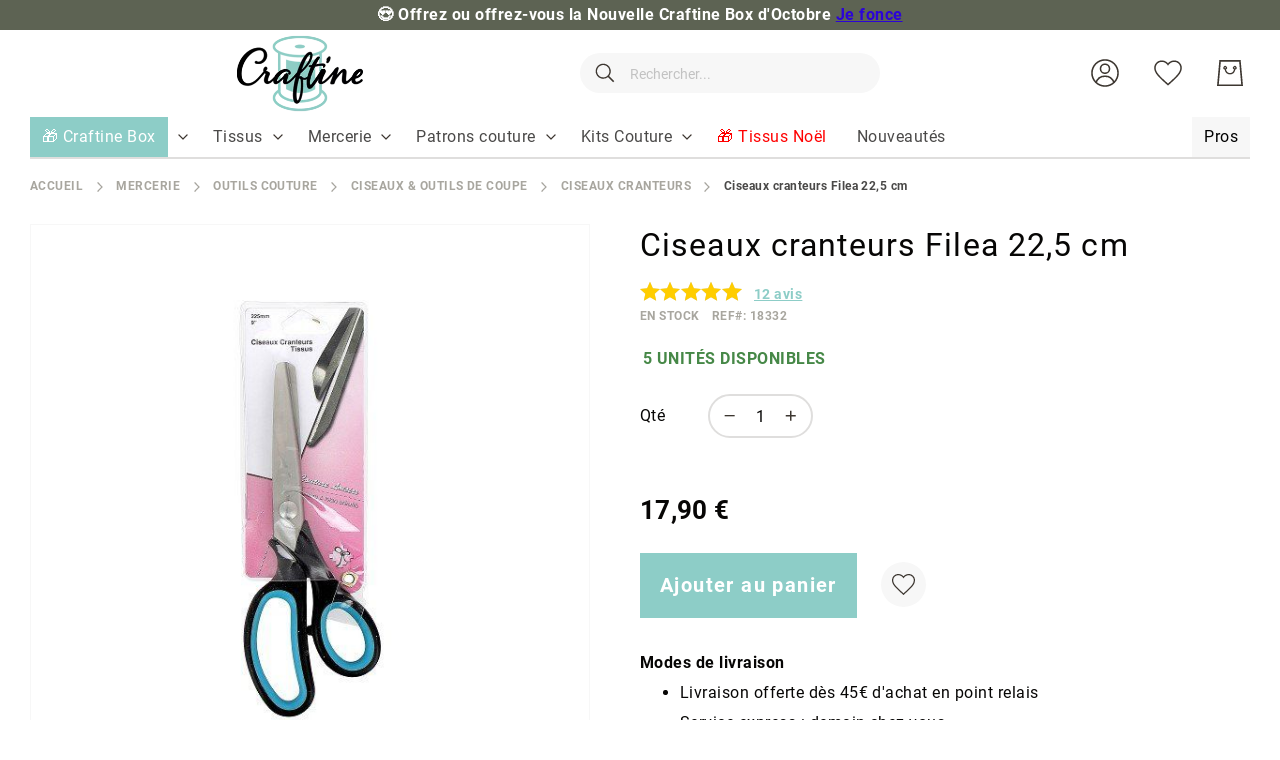

--- FILE ---
content_type: text/html; charset=UTF-8
request_url: https://www.craftine.com/static/version1762247355/frontend/Amasty/Craftine/fr_FR/Amasty_Gallery/template/am-gallery-item.html
body_size: 446
content:
<% if (dataType === 'main')  { %>
    <% if (dataItem.type === 'image')  { %>
        <li class="splide__slide"
            data-slide="<%= _.escape(dataSlide) %>">
            <% if (dataItem.type === 'image')  { %>
                <div class="splide__slide__container image-slide">
                    <% if (useOptimizedImages)  { %>
                        <img alt="<%= _.escape(productName) %>"
                             src="<%= _.escape(dataItem.img) %>"
                             data-zoom-image="<%= _.escape(dataItem.full) %>"
                             height="100%"
                             width="100%" />
                    <% } else { %>
                        <img alt="<%= _.escape(productName) %>"
                             src="<%= _.escape(dataItem.full) %>"
                             data-zoom-image="<%= _.escape(dataItem.full) %>"
                             height="100%"
                             width="100%" />
                    <% } %>
                </div>
            <% } %>
        </li>
    <% } %>

    <% if (dataItem.type === 'video')  { %>
        <li class="splide__slide"
            data-video="true"
            data-slide="<%= _.escape(dataSlide) %>"
            data-splide-<%= _.escape(dataItem.player) %>="<%= _.escape(dataItem.videoUrl) %>">
            <div class="splide__slide__container video-slide">
                <% if (dataItem.img.length)  { %>
                    <% if (useOptimizedImages)  { %>
                        <img class="splide__preview"
                             src="<%= _.escape(dataItem.img) %>"
                             alt="<%= _.escape(productName) %>"
                             height="100%"
                             width="100%" />
                    <% } else { %>
                        <img class="splide__preview"
                             src="<%= _.escape(dataItem.full) %>"
                             alt="<%= _.escape(productName) %>"
                             height="100%"
                             width="100%" />
                    <% } %>
                <% } %>
            </div>
        </li>
    <% } %>
<% } %>

<% if (dataType === 'thumb')  { %>
    <li class="splide__slide thumbnails__item"
        data-slide="<%= _.escape(dataSlide) %>">
        <div class="splide__slide__container image-slide">
            <img src="<%= _.escape(dataItem.thumb) %>"
                 alt="<%= _.escape(productName) %>"
                 height="100%"
                 width="100%" />
        </div>
    </li>
<% } %>


--- FILE ---
content_type: text/html; charset=UTF-8
request_url: https://www.craftine.com/static/version1762247355/frontend/Amasty/Craftine/fr_FR/Amasty_Gallery/template/am-gallery-thumbnails.html
body_size: 387
content:
<div class="splide thumbnails" id="<%= _.escape(thumbsId) %>">
    <div class="splide__slider">
        <div class="splide__arrows">
            <div class="splide__arrow splide__arrow--prev" tabindex="0" role="button" aria-label="Prev" data-gallery-role="arrow">
                <span class="splide__arrow_arrow"></span>
            </div>
            <div class="splide__arrow splide__arrow--next" tabindex="0" role="button" aria-label="Next" data-gallery-role="arrow">
                <span class="splide__arrow_arrow"></span>
            </div>
        </div>

        <div class="splide__track thumbnails__track">
            <ul class="splide__list thumbnails__list">
                <% _.each (data, function(dataItem, index) { %>
                <li class="splide__slide thumbnails__item" data-slide="<%= _.escape(index) %>">
                    <div class="image-slide splide__slide__container">
                        <img src="<%= _.escape(dataItem.thumb) %>"
                             alt="<%= _.escape(productName) %>"
                             width="100%"
                             height="100%" />
                    </div>
                </li>
                <% }); %>
            </ul>
        </div>
    </div>
</div>


--- FILE ---
content_type: text/css
request_url: https://www.craftine.com/static/version1762247355/frontend/Amasty/Craftine/fr_FR/css/styles-l.min.css
body_size: 47731
content:
@media all and (max-width:1024px){.amtheme-icon-box{position:relative;display:block;padding:10px 5px;min-width:30px;min-height:20px}.amtheme-icon-box .amtheme-item{display:block;margin-bottom:5px;width:30px;height:3px;background:#3d3731;transition:.2s ease-in-out}.amtheme-icon-box .amtheme-item:last-child{margin:0}.nav-before-open.nav-open .amtheme-icon-box .amtheme-item{position:absolute;top:50%;height:2px}.nav-before-open.nav-open .amtheme-icon-box .amtheme-item.-top{transform:translateY(-50%) rotate(45deg)}.nav-before-open.nav-open .amtheme-icon-box .amtheme-item.-mid{opacity:0}.nav-before-open.nav-open .amtheme-icon-box .amtheme-item.-bottom{transform:translateY(-50%) rotate(-45deg)}.sections.nav-sections{padding:0;position:fixed;top:0;bottom:100%;z-index:999;overflow-y:hidden;box-sizing:border-box;width:100%;background:#f7f7f7;transition:all .2s ease-in-out}.sections.nav-sections:before{position:absolute;top:0;left:0;display:block;width:100%;height:10px;background:0 0;content:'';box-shadow:inset 0px -10px 0px 0px transparent,inset 0 12px 4px -10px rgba(71,68,63,.1),inset 0 12px 8px -10px rgba(135,135,135,.2)}.nav-before-open{height:100%}.nav-before-open body{position:relative;overflow:hidden;width:100%;height:100%;-webkit-overflow-scrolling:touch}.nav-before-open .amtheme-menustatic-wrapper{padding:19px 35px 20px;position:fixed;top:0;left:0;z-index:110;display:flex;align-items:center;flex:1 0 0;justify-content:space-between;box-sizing:border-box;width:100%;background:#fff}.nav-before-open .amtheme-menustatic-wrapper+.block.block-search.-header{margin-top:70px}.nav-before-open.nav-open{overflow:hidden}.nav-before-open.nav-open .sections.nav-sections{bottom:0;overflow-y:scroll;padding-bottom:12.5px}.nav-before-open.nav-open .sections.nav-sections:before{position:fixed;top:inherit}.amtheme-menu-block{background:#fff}.amtheme-menu-block>.navigation,.amtheme-menu-block>.navigation>.ui-menu{margin:0;padding:0}.amtheme-menu-block .ui-menu-item.level0{margin:0;border-bottom:1px solid #f7f7f7}.amtheme-menu-block .ui-menu-item.level0>a{padding:25px;display:block;font-size:1.8rem;line-height:2rem}.amtheme-menu-block .ui-menu-item>a{color:#4a4948}.amtheme-menu-block .ui-menu-item.level0>a{word-break:break-word;word-wrap:break-word;position:relative;display:flex;align-items:center}.ie11 .amtheme-menu-block .ui-menu-item.level0>a{word-break:break-all}.ie11 .amtheme-menu-block .ui-menu-item.level0>a{word-break:break-all}.ie11 .amtheme-menu-block .ui-menu-item.level0>a{word-break:break-all}.ie11 .amtheme-menu-block .ui-menu-item.level0>a{word-break:break-all}.amtheme-menu-block .ui-menu-item.level0.has-active>a:before,.amtheme-menu-block .ui-menu-item.level0.active>a:before{display:block;margin-right:7px;width:5px;height:5px;border-radius:50%;background:#8dcdc7;content:''}.amtheme-menu-block .ui-menu-item.level0.parent>a:after{position:absolute;top:50%;right:calc(35px);display:block;width:14px;height:8px;transition:all .2s ease-in-out;content:'';transform:translateY(-50%)}.nav-before-open.nav-open .amtheme-menu-block .ui-menu-item.level0.parent>a:after{background:url([data-uri])}.amtheme-menu-block .ui-menu-item.level0.parent>a.ui-state-active:after{transform:translateY(-50%) rotate(-180deg)}.amtheme-menu-block .ui-menu-item.level0.parent>.submenu,.amtheme-menu-block .ui-menu-item.level0.parent>.submenu .submenu{position:static !important}.amtheme-menu-block .ui-menu-item.level0.parent>a.ui-state-active+.submenu,.amtheme-menu-block .ui-menu-item.level0.parent>.submenu .submenu{display:block !important}.amtheme-menu-block .ui-menu-item.level0.parent>.submenu{padding:0 0 15px;box-sizing:border-box;width:100%}.amtheme-menu-block .ui-menu-item.level0.parent>.submenu a{padding-bottom:10px;padding-inline-end:0;padding-inline-start:35px;padding-top:10px;display:block;font-weight:400}.amtheme-menu-block .ui-menu-item.level0.parent>.submenu>li{word-break:break-word;word-wrap:break-word;margin-bottom:5px}.ie11 .amtheme-menu-block .ui-menu-item.level0.parent>.submenu>li{word-break:break-all}.ie11 .amtheme-menu-block .ui-menu-item.level0.parent>.submenu>li{word-break:break-all}.ie11 .amtheme-menu-block .ui-menu-item.level0.parent>.submenu>li{word-break:break-all}.ie11 .amtheme-menu-block .ui-menu-item.level0.parent>.submenu>li{word-break:break-all}.amtheme-menu-block .ui-menu-item.level0.parent>.submenu>li:last-child{margin-bottom:0}.amtheme-menu-block .ui-menu-item.level0.parent>.submenu .submenu{padding:0}.amtheme-menu-block .ui-menu-item.level0.parent>.submenu .submenu>li{margin-bottom:0}.amtheme-menu-block .ui-menu-item.level0.parent>.submenu .submenu>li.active{background:#f7f7f7}.amtheme-menu-block .ui-menu-item.level0.parent>.submenu .submenu>li>a{padding-inline-start:45px}.amtheme-menu-block .ui-menu-item.level0.parent>.submenu>li.active>a{display:block;background:#f7f7f7}.amtheme-menu-account.-title>a,.amtheme-menu-compare .compare{font-weight:400;color:#3d3731}.nav-sections-items .section-item-title.amtheme-item.-bottom,.nav-sections-items .amtheme-menu-compare{display:flex;align-items:center;padding:12.5px 25px}.nav-sections-items>.amtheme-item.-bottom .amtheme-icon{margin-inline-end:10px;width:25px;height:25px}.nav-sections-items .amtheme-menu-block+.section-item-title.amtheme-item.-bottom{padding-top:25px}.amtheme-language-title,.amtheme-currency-title{display:flex;align-items:center;color:#3d3731}.amtheme-language-title>.current,.amtheme-currency-title>.current{margin-inline-start:5px;font-weight:700}.section-item-title.amtheme-item.-bottom+.section-item-content{display:flex;flex-direction:column;margin:0;padding:0;background:#fff}.section-item-title.amtheme-item.-bottom+.section-item-content ul{margin:20px 0 0;padding:0;display:flex;flex-direction:column;list-style:none}.section-item-title.amtheme-item.-bottom+.section-item-content>ul:last-of-type{margin-bottom:20px}.section-item-title.amtheme-item.-bottom+.section-item-content li{margin-bottom:25px;margin-inline-end:0;margin-inline-start:60px;margin-top:0}.section-item-title.amtheme-item.-bottom+.section-item-content li:last-child{margin-bottom:0}.section-item-title.amtheme-item.-bottom+.section-item-content li>a{font-weight:400;color:#4a4948}.section-item-title.amtheme-item.-bottom+.section-item-content .amtheme-myaccount-link>.switcher-options{display:none}.section-item-title.amtheme-item.-bottom+.section-item-content .amtheme-myaccount-link>.switcher-dropdown{margin:0;padding:0;position:static;display:flex;flex-direction:column;background:0 0;box-shadow:none}.section-item-title.amtheme-item.-bottom+.section-item-content .amtheme-myaccount-link>.switcher-dropdown>li,.section-item-title.amtheme-item.-bottom+.section-item-content .amtheme-myaccount-link>.switcher-dropdown>.header-links>li{margin-inline-start:0}.section-item-title.amtheme-item.-bottom+.section-item-content .amtheme-myaccount-link>.switcher-dropdown>.header-links{margin-top:0}.section-item-title.amtheme-item.-bottom+.section-item-content .amtheme-myaccount-link li,.section-item-title.amtheme-item.-bottom+.section-item-content .amtheme-myaccount-link a{padding:0}.amtheme-menu-currency .amtheme-nav-currency.amtheme-item-bottom .section-item-content{padding:40px 0;list-style-type:none}}@media all and (max-width:1024px) and screen and (-ms-high-contrast:active),all and (max-width:1024px) and (-ms-high-contrast:none){.amtheme-menu-block .ui-menu-item.level0.parent>.submenu a{padding-left:35px;padding-right:0}}@media all and (max-width:1024px) and screen and (-ms-high-contrast:active),all and (max-width:1024px) and (-ms-high-contrast:none){.amtheme-menu-block .ui-menu-item.level0.parent>.submenu .submenu>li>a{padding-left:45px}}@media all and (max-width:1024px) and screen and (-ms-high-contrast:active),all and (max-width:1024px) and (-ms-high-contrast:none){.nav-sections-items>.amtheme-item.-bottom .amtheme-icon{margin-right:10px}}@media all and (max-width:1024px) and screen and (-ms-high-contrast:active),all and (max-width:1024px) and (-ms-high-contrast:none){.amtheme-language-title>.current,.amtheme-currency-title>.current{margin-left:5px}}@media all and (max-width:1024px) and screen and (-ms-high-contrast:active),all and (max-width:1024px) and (-ms-high-contrast:none){.section-item-title.amtheme-item.-bottom+.section-item-content li{margin-left:60px;margin-right:0}}@media all and (max-width:1024px) and screen and (-ms-high-contrast:active),all and (max-width:1024px) and (-ms-high-contrast:none){.section-item-title.amtheme-item.-bottom+.section-item-content .amtheme-myaccount-link>.switcher-dropdown>li,.section-item-title.amtheme-item.-bottom+.section-item-content .amtheme-myaccount-link>.switcher-dropdown>.header-links>li{margin-left:0}}@media all and (min-width:1025px){.nav-toggle,.nav-sections-item-title{display:none}.nav-sections-item-content>*,.nav-sections-item-content .header.links{display:none}.nav-sections-item-content>.navigation{display:block}.nav-sections{margin:0 0 40px}.navigation>ul{display:flex;flex-wrap:wrap;margin:0;padding:0;border-bottom:2px;border-bottom-style:solid;border-color:#dfdedd}.navigation li.level0{padding-bottom:0;padding-inline-end:40px;padding-inline-start:0;padding-top:0;margin:0;cursor:pointer}.navigation li.level0.active>a,.navigation li.level0.has-active>a{font-weight:700}.navigation li.level0>a{word-break:break-word;word-wrap:break-word;padding:20px 0;position:relative;display:inline-block}.ie11 .navigation li.level0>a{word-break:break-all}.ie11 .navigation li.level0>a{word-break:break-all}.ie11 .navigation li.level0>a{word-break:break-all}.ie11 .navigation li.level0>a{word-break:break-all}.navigation li.level0>a:after{position:absolute;bottom:-2px;display:block;width:0;height:2px;background:#8dcdc7;content:'';transition:width .2s linear}.navigation li.level0.amtheme-active-item>a:after,.navigation li.level0:hover>a:after{width:100%}.navigation .category-item>a,.navigation .level-top>a{word-break:break-word;word-wrap:break-word;color:#4a4948;font-weight:400;font-size:1.6rem;transition:color all .2s ease-in-out}.ie11 .navigation .category-item>a,.ie11 .navigation .level-top>a{word-break:break-all}.ie11 .navigation .category-item>a,.ie11 .navigation .level-top>a{word-break:break-all}.ie11 .navigation .category-item>a,.ie11 .navigation .level-top>a{word-break:break-all}.ie11 .navigation .category-item>a,.ie11 .navigation .level-top>a{word-break:break-all}.navigation .category-item:not(.level0)>a,.navigation .level-top:not(.level0)>a{display:block}.navigation .category-item.parent.level1>a,.navigation .level-top.parent.level1>a{font-weight:700}.navigation .category-item.active>a,.navigation .level-top.active>a,.navigation .category-item.has-active>a,.navigation .level-top.has-active>a,.navigation .category-item>a:hover,.navigation .level-top>a:hover,.navigation .category-item.level0:hover>a,.navigation .level-top.level0:hover>a{color:#8dcdc7}.navigation .submenu{display:none}.navigation li.level0>.submenu{position:absolute;top:auto !important;z-index:10;padding:37px 20px 25px;border-radius:4px;background:0 0;cursor:default}.navigation li.level0>.submenu:before{position:absolute;top:12px;left:0;z-index:-1;display:block;width:100%;height:calc(100% - 12px);border-radius:4px;background:#f7f7f7;content:''}.navigation li.level0>.submenu.amtheme-menu-flex{display:flex}.navigation li.level0>.submenu.amtheme-menu-flex>li:not(:last-child){margin-bottom:0;margin-inline-end:30px;margin-inline-start:0;margin-top:0;border-inline-end:1px solid #dfdedd}.navigation li.level0>.submenu>li{margin:0;padding-bottom:0;padding-inline-end:30px;padding-inline-start:0;padding-top:0;min-width:115px;max-width:300px}.navigation li.level0>.submenu>li.last{padding:0}.navigation li.level0>.submenu .submenu{top:0 !important;left:0 !important;display:block !important;padding:0}.navigation li.level0>.submenu .submenu:not(.level1){padding-inline-start:10px}.navigation li.level0>.submenu:not(.amtheme-menu-flex)>li:not(:first-child),.navigation li.level0>.submenu .submenu>li{margin:20px 0 0}.navigation li.level0>.submenu .submenu.level2 .category-item{margin:10px 0 0}.navigation li.level0.parent{padding-inline-end:65px}.navigation li.level0.parent>a:before{position:absolute;top:50%;right:-20px;display:block;width:10px;height:6px;background:url([data-uri]) no-repeat center;content:'';transform:translateY(-50%)}.navigation:empty{display:none}.ie11 .navigation li.level0>a:after{transition:none}}@media all and (min-width:1025px) and screen and (-ms-high-contrast:active),all and (min-width:1025px) and (-ms-high-contrast:none){.navigation li.level0{padding-left:0;padding-right:40px}}@media all and (min-width:1025px) and screen and (-ms-high-contrast:active),all and (min-width:1025px) and (-ms-high-contrast:none){.navigation li.level0>.submenu.amtheme-menu-flex>li:not(:last-child){margin-left:0;margin-right:30px}}@media all and (min-width:1025px) and screen and (-ms-high-contrast:active),all and (min-width:1025px) and (-ms-high-contrast:none){.navigation li.level0>.submenu.amtheme-menu-flex>li:not(:last-child){border-right:1px solid #dfdedd}}@media all and (min-width:1025px) and screen and (-ms-high-contrast:active),all and (min-width:1025px) and (-ms-high-contrast:none){.navigation li.level0>.submenu>li{padding-left:0;padding-right:30px}}@media all and (min-width:1025px) and screen and (-ms-high-contrast:active),all and (min-width:1025px) and (-ms-high-contrast:none){.navigation li.level0>.submenu .submenu:not(.level1){padding-left:10px}}@media all and (min-width:1025px) and screen and (-ms-high-contrast:active),all and (min-width:1025px) and (-ms-high-contrast:none){.navigation li.level0.parent{padding-right:65px}}._am-form-divider>.fieldset:not(:first-of-type){border-top:1px solid #dfdedd;margin-top:20px;padding-top:30px}._am-price-container{align-items:flex-end;display:flex;flex-wrap:wrap}.form-discount .g-recaptcha{margin-top:50px !important}.login-container .g-recaptcha,.form-login .g-recaptcha,.form-edit-account .g-recaptcha{margin-bottom:10px !important}.required-captcha.checkbox{position:absolute;display:block;visibility:visible;overflow:hidden;opacity:0;width:1px;height:1px}.block.newsletter .field-recaptcha .field .control:before{content:none}.review-form .field-recaptcha{margin-bottom:10px}.form.send.friend .g-recaptcha{margin-top:40px}.form.wishlist.share .g-recaptcha{margin-bottom:40px}.block-minicart .block-content>.actions .smart-buttons{margin-top:15px}.pay-later-message{margin-top:10px}.smart-buttons>div>div{vertical-align:bottom}.apple-pay{margin-top:14px}.cart-summary .apple-pay{margin-top:11px}.google-pay{margin-top:14px}.google-pay button{background-origin:content-box;background-position:center center;background-repeat:no-repeat;background-size:contain;border:0}.cart-summary .google-pay{margin-bottom:14px}@keyframes loading{0%{transform:translate(-50%,-50%) rotate(0)}100%{transform:translate(-50%,-50%) rotate(359.9deg)}}.am-word-break{word-break:break-word;word-wrap:break-word}.ie11 .am-word-break{word-break:break-all}.am-vertical-fade{position:relative}.am-vertical-fade:after{bottom:0;box-shadow:0 0 12px 2px rgba(0,0,0,.3);content:'';display:block;height:0;left:0;position:absolute;right:0;width:100%}.ambanner-preloader-block{position:relative}.ambanner-preloader-block:after{background:#fff url('../Amasty_BannerSlider/images/loader.gif') center/80px no-repeat;bottom:0;content:'';display:block;left:0;position:absolute;right:0;top:0;z-index:10}@font-face{font-weight:400;font-style:normal;font-family:'ambannerIcons';src:url('../Amasty_BannerSlider/fonts/ambannerIcons.woff') format('woff');font-display:block}.ambanner-overlay-hover .ambanner-image-block.-overlay>.ambanner-image{filter:blur(4px)}.ambanner-overlay-hover .ambanner-content-overlay{visibility:visible}.ambanner-overlay-hover .ambanner-content-block{opacity:1;transform:translateY(0)}.ambanner-link:focus{border:2px solid rgba(0,105,157,.5)}.ambanner-controls-hover .ambanner-arrow-button{opacity:1}.ambanner-controls-hover .ambanner-arrow-button.-prev{left:15px}.ambanner-controls-hover .ambanner-arrow-button.-next{right:15px}.ambanner-controls-hover .ambanner-slider-dots{bottom:0;opacity:1}.am-noselect{-webkit-touch-callout:none;-webkit-user-select:none;-khtml-user-select:none;-moz-user-select:none;-ms-user-select:none;user-select:none}@media print{.amfaq-social-buttons{display:none}}.full-center-shift{top:50%;left:50%;transform:translate(-50%,-50%)}.vertical-center-shift{top:50%;transform:translateY(-50%)}.horizontal-center-shift{left:50%;transform:translateX(-50%)}.full-sized-block{top:0;left:0;width:100%;height:100%}@keyframes conditionalOpen{from{transform:scale(0)}to{transform:scale(1)}}@keyframes conditionalClose{from{transform:scale(1)}to{transform:scale(0)}}.am-word-break{word-break:break-word;word-wrap:break-word}.ie11 .am-word-break{word-break:break-all}.ambase-word-break{word-wrap:break-word;word-break:break-word}.ie11 .ambase-word-break{word-break:break-all}@media all and (max-width:1024px){.section-items.nav-sections-items{height:100%}.nav-before-open.nav-open .page-wrapper .sections.nav-sections{overflow:hidden}.amtheme-menu-block a[data-bold-link="1"]{font-weight:700}.amtheme-menu-block .navigation{-webkit-transform:translateX(0);-ms-transform:translateX(0);transform:translateX(0);-webkit-transition:-webkit-transform .4s ease-in;transition:-webkit-transform .4s ease-in;-o-transition:transform .4s ease-in;transition:transform .4s ease-in;transition:transform .4s ease-in,-webkit-transform .4s ease-in;padding-inline-end:unset;padding-inline-start:unset}.amtheme-menu-block .navigation[class*=expanded-depth-]{height:calc(100vh - 100px)}.amtheme-menu-block .navigation>.ui-menu{width:100vw;overflow-y:auto}.amtheme-menu-block .navigation.expanded-depth-0{-webkit-transform:translateX(-100%);-ms-transform:translateX(-100%);transform:translateX(-100%)}.amtheme-menu-block .navigation.expanded-depth-0>.ui-menu{overflow:visible}.amtheme-menu-block .navigation.expanded-depth-1{-webkit-transform:translateX(-200%);-ms-transform:translateX(-200%);transform:translateX(-200%)}.amtheme-menu-block .navigation.expanded-depth-1 .ui-menu-item.parent.active-submenu>.submenu.level0{overflow:visible}.amtheme-menu-block .navigation.expanded-depth-2{-webkit-transform:translateX(-300%);-ms-transform:translateX(-300%);transform:translateX(-300%)}.amtheme-menu-block .navigation.expanded-depth-2 .ui-menu-item.parent.active-submenu>.submenu.level1{overflow:visible}.amtheme-menu-block .navigation.expanded-depth-3{-webkit-transform:translateX(-400%);-ms-transform:translateX(-400%);transform:translateX(-400%)}.amtheme-menu-block .navigation.expanded-depth-3 .ui-menu-item.parent.active-submenu>.submenu.level2{overflow:visible}.amtheme-menu-block .navigation .ui-menu-item.level0.parent>.submenu,.amtheme-menu-block .navigation .ui-menu-item.level0.parent>.submenu .submenu{position:fixed !important;display:none !important;-ms-flex-wrap:nowrap;flex-wrap:nowrap;top:10px !important;-webkit-box-align:start;-ms-flex-align:start;align-items:flex-start;-webkit-box-orient:vertical;-webkit-box-direction:normal;-ms-flex-direction:column;flex-direction:column;bottom:0 !important;left:0 !important;-webkit-transform:translateX(100%);-ms-transform:translateX(100%);transform:translateX(100%);width:100vw;height:100%;background-color:#fff}.amtheme-menu-block .navigation .ui-menu-item.level0.parent>.submenu:after,.amtheme-menu-block .navigation .ui-menu-item.level0.parent>.submenu .submenu:after{display:inline-block;content:'';padding:50px 0;width:100%}.amtheme-menu-block .navigation .ui-menu-item.level0.parent>.submenu li,.amtheme-menu-block .navigation .ui-menu-item.level0.parent>.submenu .submenu li{width:100%;max-width:100%;background-color:#fff}.amtheme-menu-block .navigation .ui-menu-item.level0.parent>.submenu li.ui-menu-item,.amtheme-menu-block .navigation .ui-menu-item.level0.parent>.submenu .submenu li.ui-menu-item{border-bottom:1px solid rgba(0,0,0,.1);margin-bottom:0}.amtheme-menu-block .navigation .ui-menu-item.level0.parent>.submenu li a[aria-haspopup=true],.amtheme-menu-block .navigation .ui-menu-item.level0.parent>.submenu .submenu li a[aria-haspopup=true]{position:relative}.amtheme-menu-block .navigation .ui-menu-item.level0.parent>.submenu li a[aria-haspopup=true]:after,.amtheme-menu-block .navigation .ui-menu-item.level0.parent>.submenu .submenu li a[aria-haspopup=true]:after{display:inline-block;content:'';width:6px;height:6px;border-style:solid;border-color:rgba(0,0,0,.5);border-width:0 2px 2px 0;position:absolute;-webkit-transform:rotate(-45deg);-ms-transform:rotate(-45deg);transform:rotate(-45deg);top:50%;right:30px;margin-top:-3px}.amtheme-menu-block .navigation .ui-menu-item.level0.parent>.submenu .submenu>li>a{padding-left:35px}.amtheme-menu-block .navigation .ui-menu-item.level0.parent>a:after{-webkit-transform:rotate(-90deg);-ms-transform:rotate(-90deg);transform:rotate(-90deg);margin-top:-4px}.amtheme-menu-block .navigation .ui-menu-item.level0.parent>a.ui-state-active+.submenu{display:-webkit-box !important;display:-ms-flexbox !important;display:flex !important}.amtheme-menu-block .navigation .ui-menu-item.level0.parent>.submenu .submenu{display:none !important}.amtheme-menu-block .navigation .ui-menu-item.level0.parent.active-submenu>.submenu,.amtheme-menu-block .navigation .ui-menu-item.level0.parent>.submenu .active-submenu>.submenu{display:-webkit-box !important;display:-ms-flexbox !important;display:flex !important;z-index:1}.amtheme-menu-block .navigation .ui-menu-item.level0.parent>.submenu .active-submenu>.submenu{top:0 !important}.amtheme-menu-block .navigation .ui-menu-item.level0.parent.has-active>a:before,.amtheme-menu-block .navigation .ui-menu-item.level0.parent.active>a:before{display:none}.amtheme-menu-block .navigation .ui-menu-item.parent.active-submenu>.submenu{display:-webkit-box !important;display:-ms-flexbox !important;display:flex !important;overflow-y:auto}.amtheme-menu-block .navigation .back-btn{display:block;order:-1;color:#4a4948;font-weight:700;text-transform:uppercase;max-width:100%}.amtheme-menu-block .navigation .back-btn strong{display:block;padding:10px 0 10px 35px;position:relative}.amtheme-menu-block .navigation .back-btn strong:before{display:inline-block;content:'';width:6px;height:6px;border-style:solid;border-color:rgba(0,0,0,.5);border-width:2px 0 0 2px;position:relative;-webkit-transform:rotate(-45deg);-ms-transform:rotate(-45deg);transform:rotate(-45deg);margin-right:10px;top:-2px}.amtheme-menu-block .navigation .ui-menu-item.all-category{text-transform:uppercase}.amtheme-menu-block .navigation .ui-menu-item.all-category a{font-weight:700}.amtheme-menu-block .navigation .ui-menu-item.level0.parent>.submenu .all-category a{font-weight:700}.amtheme-menu-wishlist{padding:25px}.amtheme-menu-wishlist a{color:#4a4948;display:inline-block;font-size:1.8rem;font-weight:400}.amtheme-menu-wishlist a span.label{display:inline-block;vertical-align:middle}.amtheme-menu-wishlist a .amtheme-icon{display:inline-block;vertical-align:middle}.nav-sections-items .amtheme-menu-block+.section-item-title.amtheme-item.-bottom.amtheme-menu-account{display:none}}@media all and (min-width:768px){.amtheme-header-icon .amtheme-link span.label{display:none}.amtheme-menu-wishlist{display:none}}@media all and (min-width:1025px){.navigation>ul{position:relative}.navigation .vertical-tabs-inner{display:none;width:75%;position:absolute;right:0;top:0;height:100%;border-left:1px solid rgba(0,0,0,.1)}.navigation .vertical-tabs-inner .submenu li.ui-menu-item.all-category-xl{margin-top:auto !important;max-width:33%}.navigation .vertical-tabs-inner .submenu li.ui-menu-item.all-category-xl a{color:#4a4948}.navigation .vertical-tabs-inner .submenu li.ui-menu-item.all-category-xl a:visited{color:#4a4948}.navigation .vertical-tabs-inner .submenu li.ui-menu-item.all-category-xl a:after{display:inline-block;position:relative;content:'';width:6px;height:6px;border-style:solid;border-color:rgba(0,0,0,.5);border-width:0 2px 2px 0;-webkit-transform:rotate(-45deg);-ms-transform:rotate(-45deg);transform:rotate(-45deg);top:-1px;right:-5px}.navigation .vertical-tabs-inner .submenu li.ui-menu-item.all-category-xl a:hover{color:#8dcdc7}.navigation li.level0>.submenu.vertical-tabs-wrapper{left:0 !important;padding:0;border-radius:0;background:#fff;cursor:default;width:100%;box-shadow:0 4px 20px rgba(34,34,34,.15)}.navigation li.level0>.submenu.vertical-tabs-wrapper:before{display:none}.navigation li.level0>.submenu.vertical-tabs-wrapper>*{-moz-box-sizing:border-box;box-sizing:border-box}.navigation li.level0>.submenu.vertical-tabs-wrapper>li{margin:0;padding:0;min-width:unset;max-width:unset;width:25%}.navigation li.level0>.submenu.vertical-tabs-wrapper>li.parent>a:after{display:block;position:absolute;content:'';width:8px;height:8px;border-style:solid;border-color:rgba(0,0,0,.3);border-width:0 2px 2px 0;top:50%;right:30px;margin-top:-4px;-webkit-transform:rotate(-45deg);-ms-transform:rotate(-45deg);transform:rotate(-45deg)}.navigation li.level0>.submenu.vertical-tabs-wrapper>li a{padding:15px 30px;display:block;position:relative}.navigation li.level0>.submenu.vertical-tabs-wrapper>li:not(:first-child){margin:0}.navigation li.level0>.submenu.vertical-tabs-wrapper .submenu>li{margin:0 -1px}.navigation li.level0>.submenu.vertical-tabs-wrapper .submenu:not(.level1){padding:0 0 5px}.navigation li.level0>.submenu.vertical-tabs-wrapper .submenu.level2 .category-item{margin:0}.navigation li.level0>.submenu.vertical-tabs-wrapper .submenu.level2 .category-item a{padding:5px 30px;font-size:14px}.navigation li.level0>.submenu.vertical-tabs-wrapper .vertical-tabs-inner .submenu.level1{display:-webkit-box !important;display:-ms-flexbox !important;display:flex !important;-ms-flex-wrap:wrap;flex-wrap:wrap;-webkit-box-orient:vertical;-webkit-box-direction:normal;-ms-flex-direction:column;flex-direction:column;max-height:100%}.navigation li.level0>.submenu.vertical-tabs-wrapper .vertical-tabs-inner .submenu.level1 li.level2{max-width:33%}.navigation li.level0>.submenu.vertical-tabs-wrapper .vertical-tabs-inner .submenu.level1 li.level2>a{font-weight:700;padding-top:10px;padding-bottom:10px}.navigation li.level0>.submenu.vertical-tabs-wrapper .vertical-tabs-inner .submenu.level1 li.level2.parent>a{padding-bottom:0}.navigation .vertical-tabs-wrapper li.level1{background-color:transparent}.navigation .vertical-tabs-wrapper li.level1.active-tab{background-color:rgba(0,0,0,.1)}.navigation .vertical-tabs-wrapper li.level1.active-tab>.vertical-tabs-inner{display:block}}.am-visually-hidden{border:0;clip:rect(0,0,0,0);height:0;margin:0;opacity:0;overflow:hidden;padding:0;position:absolute;width:0}.am-word-break{word-break:break-word;word-wrap:break-word}.ie11 .am-word-break{word-break:break-all}.ambrands-word-break{word-wrap:break-word;word-break:break-word}.ie11 .ambrands-word-break{word-break:break-all}.sp-methods-chronorelais{padding:5px 20px}.sp-methods-chronorelais dd li{clear:both;list-style:none}.chronorelaismap{margin:20px 0 10px}.chronorelaismap .mappostalcode{margin-bottom:10px;text-align:right}.chronorelaismap .mappostalcode input{width:70px;max-width:50%}.sp-methods .method-description{clear:both}.sp-methods .method-image{padding:0 10px}.table-checkout-shipping-method>tbody tr>td{vertical-align:middle}.chronomap{height:450px;width:100%;overflow:hidden !important;font:82.5%/1.3 Arial,Helvetica,sans-serif;background-color:#e5e3df;border:1px solid #aaa}.chronomap *{float:none;font-family:Arial,sans-serif}.chronomap a{color:#00c;outline:none}.chronomap h4{font-size:1em;margin-bottom:6px;border-bottom:1px solid #ccc}.chronomap h2{font-size:1em;margin:2px 10px 6px 0;font-weight:700}.chronomap .sw-infowindow a{cursor:pointer}#sw-infowindow-info{max-height:400px}#sw-infowindow-hor{height:150px}.sw-map-adresse{font-size:1em;margin:5px 0 8px;line-height:1.45em}.sw-map-tools a{font-size:.9em}.chronomap .sw-desc{display:block;font-weight:700;line-height:16px;float:none !important;width:auto}.chronomap .sw-help{display:block;float:none !important;width:auto;clear:both}.sw-map-itin-tools{font-size:.8em;padding:8px 0;display:block}.sw-back-link{font-size:.8em;display:block;text-align:right;margin:0}#sw-sendbymail-wrap{height:220px;overflow:hidden}.chronomap .sw-textarea{height:30px}.sw-tool-itineraire{height:220px}.sw-table{border-collapse:collapse;width:100%}.sw-table td{font-size:1em;border-bottom:1px solid #ccc;padding:1px 0 !important}.sw-table th{background:#eee;font-size:1em;border-top:1px solid #555}#sw-table-horaire-client td,#sw-table-horaire-depot td{width:50%}#sw-table-horaire-depot{margin-top:8px}.global-desktop{min-width:641px;display:block}.global-desktop.onestepcheckout{display:none !important}#rdvCarousel{width:100%;height:auto;overflow:hidden}#rdvCarouselContent{width:500%}#rdvCarouselContent .slide{float:left;width:20%;height:auto}.rdvCarouselheader nav{font-size:18px;overflow:hidden;margin-bottom:5px}.rdvCarouselheader nav a{background:url('../../../../../frontend/Amasty/JetTheme/fr_FR/Chronopost_Chronorelais/images/arrows.png') 0 0 no-repeat;line-height:35px;color:#7b7b7b;text-decoration:none}.rdvCarouselheader nav .inactive a{color:#ccc}.rdvCarouselheader .prev a{float:left;background-position:0 0;padding-left:28px}.rdvCarouselheader .prev.inactive a{background-position:-280px 0}.rdvCarouselheader .next a{float:right;background-position:right -280px top -65px;padding-right:28px}.rdvCarouselheader .next.inactive a{background-position:right 0 top -65px}#rdvCarouselContent .date-time{border-collapse:collapse}#rdvCarouselContent .date-time td,#rdvCarouselContent .date-time th{padding:10px 5px;text-align:center}#rdvCarouselContent .date-time td{border-left:solid 1px #f3f3f3;border-bottom:solid 1px #f3f3f3;font-size:1.14em;vertical-align:top;padding-bottom:5px;background-color:#fff}#rdvCarouselContent .date-time td span{white-space:nowrap}#rdvCarouselContent .date-time td label{position:relative;display:block !important;padding:0 !important;min-width:0 !important;color:inherit !important;background:inherit !important}#rdvCarouselContent .date-time td.unavailable{background-color:#e6e6e7;font-size:.9em}#rdvCarouselContent .date-time td.eco{background-color:#e2f0e0}#rdvCarouselContent .caption{background-color:#595a5c;font-size:1.71em;overflow:hidden;color:#fff;padding:10px 20px}#rdvCarouselContent .date-row th{font-size:.86em;color:#fff;background-color:#8f9091;font-weight:400;border-left:solid 1px #fff;border-bottom:solid 1px #fff;display:table-cell}#rdvCarouselContent .date-row th:first-child{border-left:0}#rdvCarouselContent .date-row th span{font-size:2.14em;display:block}#rdvCarouselContent .date-row th.active,#rdvCarouselContent .date-time td.active,#rdvCarouselContent .time-cell.active{background-color:#797979 !important;color:#fff !important}#rdvCarouselContent .time-cell{font-size:1.4em;background-color:#8f9091;font-weight:400;color:#fff;border-bottom:solid 1px #fff;white-space:nowrap}.chronopostsrdv_noresult{position:absolute;background:#ccc none repeat scroll 0 0;width:100%;height:100%;top:0;left:0;opacity:.5}.popin{position:absolute;top:50%;left:50%;width:360px;margin:-90px 0 0 -180px;background-color:#fff;z-index:99999;padding:25px;box-shadow:0 5px 15px #ccc;font-size:16px;display:block}.popin a.close{display:block;position:absolute;right:0;top:0;width:15px;height:15px}.margB{margin-bottom:30px}.center{text-align:center}.global-mobile{width:100%;height:100%;max-width:640px;margin:0 auto;position:relative;display:none}.global-mobile.onestepcheckout{display:block !important}.global-mobile .header{width:auto}#global-mobile h1{font-size:12px;font-weight:400;margin-bottom:5px;text-align:left}.global-mobile .left{float:left}.global-mobile .right{float:right}.global-mobile .scroll{width:100%;overflow-y:hidden;overflow-x:auto}.global-mobile .scroll-v{overflow-y:auto;overflow-x:hidden}.global-mobile .date-time{min-width:100%;border-collapse:collapse}.global-mobile .date-time th{padding:5px;text-align:center}.global-mobile .date-row th{color:#fff;background-color:#8f9091;font-weight:400;border-left:solid 1px #fff;border-bottom:solid 1px #fff}.global-mobile .date-row th:first-child{border-left:0}.global-mobile .date-row th span{font-size:2.14em;display:block}.global-mobile .time-list{border-left:solid 1px #f3f3f3;border-right:solid 1px #f3f3f3;position:relative}.global-mobile .time-list ul{padding:0}.global-mobile .time-list li{display:table;width:100%;border-bottom:solid 1px #f3f3f3;font-size:1em}.global-mobile .time-list li label{display:table-row !important;color:inherit !important;background:inherit !important}.global-mobile .time-list li.unavailable{background-color:#e6e6e7}.global-mobile .time-list li.unavailable .price-cell{font-size:.6em}.global-mobile .time-list li.active,.global-mobile .date-row th.active{background-color:#797979 !important;color:#fff !important}.global-mobile .eco{background-color:#e2f0e0}.global-mobile .time-cell,.global-mobile .price-cell{display:table-cell;width:30%;white-space:nowrap;padding:20px}.global-mobile .price-cell{width:70%;padding-right:60px;text-align:right}.global-mobile .ic-eco{position:absolute;margin-left:10px}.global-mobile input{font-size:18px;padding:4px 30px;border:0;-webkit-border-radius:4px;-moz-border-radius:4px;border-radius:4px;cursor:pointer}@media screen and (max-width:720px){.global-desktop{display:none}.global-mobile{display:block}}.catalog-product-view apple-pay-button{margin:-30px 0 30px}@media only screen and (min-device-width:320px) and (max-device-width:780px) and (orientation:landscape){.product-video{height:100%;width:81%}}@media only screen and (max-width:768px){.amtheme-productinfo-wrap #tab-label-description .amtheme-icon{display:none}}@supports (-webkit-touch-callout:none){.amtheme-ismobile .page-main .product.info.detailed #reviews{transition:none}}@media print{.catalog-product_compare-index .column.main>.link.compare,.catalog-product_compare-index .page-footer,.catalog-product_compare-index .amtheme-comparison-headings,.catalog-product_compare-index .amtheme-compare-sticky,.catalog-product_compare-index .product-item .product-reviews-summary,.catalog-product_compare-index .amtheme-scroll-controller,.catalog-product_compare-index .action.map-show-info{display:none !important}.catalog-product_compare-index .amtheme-comparsion-table{width:auto}.catalog-product_compare-index .amtheme-compare-item .amtheme-wrapper{min-width:195px}.catalog-product_compare-index .old-price .price:before,.catalog-product_compare-index .old-price-wrap>.old-price:last-of-type:after,.catalog-product_compare-index .map-old-price .price-wrapper:before{border-top:1px solid #3d3731}.catalog-product_compare-index .amtheme-compare-header .page-title:after{font-size:2.4rem;margin:0;position:static}}._block-title{font-size:2.2rem;font-weight:700;line-height:2.2rem;margin:0 auto 20px;max-width:430px}._block-subtitle{display:block;font-size:1.6rem;font-weight:400;margin:0 0 20px}.page-print .logo{display:block;float:none;text-align:left}@media print{.nav-sections,.top-toolbar,.amtheme-newsletter-block,.amtheme-backtotop-wrap,.amtheme-reviews-tab,.footer.content,.breadcrumbs,.form.contact,.block.related,.block.upsell,.block.crosssell,.actions-toolbar,.toolbar,.cart.main.actions .action,.cart-summary .checkout-methods-items,.cart-discount,.block.am-widget{display:none !important}.products-grid .product-item{margin:0 auto}.products-grid .product-item .reviews-actions{margin:0 auto;width:100%}.cart.item .item-info>.item>.amtheme-inner{display:block}}@media print{@page{margin:1cm}*{color:#070605 !important;filter:none !important;text-shadow:none !important}a,a:visited{text-decoration:underline !important}pre,blockquote{border:1px solid #dfdedd;page-break-inside:avoid}thead{display:table-header-group}.table-wrapper table{table-layout:fixed;width:100%}.table-wrapper table td{width:auto}.table-wrapper table>tfoot>tr:first-child{border-top:1px solid #dfdedd}.box,tr,img{page-break-inside:avoid}img{max-width:100% !important}.block-content,p,h2,h3{orphans:3;widows:3}.block-content{page-break-before:avoid}.block-title,h2,h3{page-break-after:avoid}.nav-toggle{display:none !important}.sidebar,.nav-sections,.header.content>*[class],.panel.wrapper>*[class],.footer.content>*[class]{display:none}.logo,.footer .copyright{display:block !important;margin:10px 0}.order-details-items .order-items .order-gift-message:not(.expanded-content){height:auto;visibility:visible}.column.main{float:none !important;width:100% !important}.footer.content{padding:0}.hidden-print{display:none !important}}.am-opacity-clear{opacity:0;z-index:10}.am-vertical-center{top:50%;transform:translateY(-50%)}.am-visually-hidden{border:0;clip:rect(0,0,0,0);height:0;margin:0;opacity:0;overflow:hidden;padding:0;position:absolute;width:0}.am-visually-hidden-reset{clip:auto;height:auto;margin:0;opacity:1;overflow:visible;position:static;width:auto}.am-custom-scrollbar{overflow:auto;scrollbar-color:#dfdedd #fff;scrollbar-face-color:#dfdedd;scrollbar-highlight-color:#dfdedd;scrollbar-shadow-color:#dfdedd;scrollbar-track-color:#fff;scrollbar-width:thin}.am-custom-scrollbar::-webkit-scrollbar{height:4px;width:4px}.am-custom-scrollbar::-webkit-scrollbar-track{background-color:transparent;box-shadow:none}.am-custom-scrollbar::-webkit-scrollbar-thumb{background:#dfdedd;border-radius:12px}.am-custom-scrollbar>*{max-width:none}.am-text-uppercase{font-size:1.2rem;font-weight:700;letter-spacing:.06em;text-transform:uppercase}.am-float-clear{clear:both}.am-word-break{word-break:break-word;word-wrap:break-word}.ie11 .am-word-break{word-break:break-all}.am-overflow-fade{padding:0;position:relative}.am-overflow-fade:after{content:'';height:100%;left:calc(100% - 22px);pointer-events:none;position:absolute;top:0;user-select:none;width:32px}.no-display{display:none}._am-message-icon-inner>*:first-child:before{text-align:right;width:20px}.am-product-options dt:after{content:':';display:inline-block}.am-product-options dt+dd{float:left}.am-product-options dt{clear:both;float:left;font-weight:400;margin-right:5px}@media only screen and (max-width:480px){.am-layout-negative-offset{margin-inline-end:-25px;margin-inline-start:-25px;padding-inline-end:25px;padding-inline-start:25px}}@media only screen and (max-width:480px) and screen and (-ms-high-contrast:active),only screen and (max-width:480px) and (-ms-high-contrast:none){.am-layout-negative-offset{margin-right:-25px}}@media only screen and (max-width:480px) and screen and (-ms-high-contrast:active),only screen and (max-width:480px) and (-ms-high-contrast:none){.am-layout-negative-offset{margin-left:-25px}}@media only screen and (max-width:480px) and screen and (-ms-high-contrast:active),only screen and (max-width:480px) and (-ms-high-contrast:none){.am-layout-negative-offset{padding-right:25px}}@media only screen and (max-width:480px) and screen and (-ms-high-contrast:active),only screen and (max-width:480px) and (-ms-high-contrast:none){.am-layout-negative-offset{padding-left:25px}}@media only screen and (max-width:768px){.am-layout-negative-offset{margin-inline-end:-35px;margin-inline-start:-35px;padding-inline-end:35px;padding-inline-start:35px}}@media only screen and (max-width:768px) and screen and (-ms-high-contrast:active),only screen and (max-width:768px) and (-ms-high-contrast:none){.am-layout-negative-offset{margin-right:-35px}}@media only screen and (max-width:768px) and screen and (-ms-high-contrast:active),only screen and (max-width:768px) and (-ms-high-contrast:none){.am-layout-negative-offset{margin-left:-35px}}@media only screen and (max-width:768px) and screen and (-ms-high-contrast:active),only screen and (max-width:768px) and (-ms-high-contrast:none){.am-layout-negative-offset{padding-right:35px}}@media only screen and (max-width:768px) and screen and (-ms-high-contrast:active),only screen and (max-width:768px) and (-ms-high-contrast:none){.am-layout-negative-offset{padding-left:35px}}@media all and (min-width:1025px){.navigation li.level0>.submenu:before{border-radius:2px;background:#fff;box-shadow:0 4px 8px rgba(57,56,56,.1)}.navigation li.level0.parent{padding-right:45px}.navigation li.level0{padding:0 30px 0 0}.nav-sections{margin-bottom:20px}.navigation .nav-item.right{margin-left:10px;padding:0 !important}.navigation .nav-item.right a{padding-left:12px;padding-right:12px}.navigation .nav-item.right a:after{left:0}.navigation .nav-item.right.first{margin-left:auto}.amasty-jet-theme .page-header .amtheme-navigation-icon{display:none;margin-right:0}.amasty-jet-theme .navigation li.level0>a{padding:10px 0}.amasty-jet-theme .navigation li.level0.nav-item.right a{padding-left:12px;padding-right:12px}}@media all and (max-width:1024px){.section-items.nav-sections-items{overflow-y:auto}.section-items.nav-sections-items.menu-opened{overflow-y:unset}.nav-before-open body{-webkit-transform:translate3d(0,0,0)}.nav-before-open.nav-open .page-wrapper .sections.nav-sections{top:100px}.amtheme-navigation-icon.am-no-display-desktop{clip:unset;height:40px;margin:0 30px 0 0;overflow:auto;padding:0;position:relative;width:40px}.page-header .logo{max-width:120px}}:root{--scroll-bar:8px}@media all and (min-width:1025px),print{.product.media .amlabel-position-wrapper[class*=amlabel-position-bottom-left]{transform:translate(140px,-15px)}.product.media .amlabel-position-wrapper[class*=amlabel-position-top-left]{transform:translate(140px,15px)}.product.media .am-gallery-placeholder.-one-slide~.amlabel-position-wrapper[class*=amlabel-position-bottom-left]{transform:translate(15px,-15px)}.product.media .am-gallery-placeholder.-one-slide~.amlabel-position-wrapper[class*=amlabel-position-top-left]{transform:translate(15px,15px)}.amasty-jet-theme .page-header .logo{margin:-10px 0}.amasty-jet-theme .page-header .amsearch-wrapper-block{width:100%;max-width:800px}}@media all and (min-width:1440px),print{.amasty-jet-theme .page-header>.header.content{padding:0 60px}.amasty-jet-theme .columns .column.main .amtheme-product-wrap{grid-template-columns:calc(50% - 80px) 50%}}@media all and (max-width:1024px),print{.with-vertical-nav .amlabel-position-wrapper[class*=amlabel-position-top-left]{top:10px !important;left:10px !important}.with-vertical-nav .amlabel-position-wrapper[class*=amlabel-position-bottom-left]{bottom:25px !important;left:10px !important}.amasty-jet-theme .amtheme-product-wrap .fotorama__arr{display:block !important}}@media only screen and (max-width:479px){.amasty-jet-theme .product-item>.product-item-info{padding:5px 10px}.amasty-jet-theme .cart.item.product-item .product-item-photo{max-width:100px}.amasty-jet-theme .cart.item .item-info .product-item-details{margin:0 0 0 20px}}.amasty-fpc-crawler-status{position:fixed;right:20px;bottom:20px;min-width:400px;border:2px solid teal;z-index:9999;background:#fff}.amasty-fpc-crawler-status .status-header{text-align:center;color:#fff;font-weight:700;background:teal;font-size:20px;padding:5px 0}.amasty-fpc-crawler-status.status-ignored .status{color:#bebebe}.amasty-fpc-crawler-status.status-hit .status{color:#67b96a}.amasty-fpc-crawler-status.status-miss .status{color:#d10c12}.amasty-fpc-crawler-status .status{text-transform:uppercase;text-align:center;font-size:28px;font-weight:700;padding:5px 0}.amasty-fpc-crawler-status .not-cacheable .not-cacheable-header{background:#e4e4e4;text-align:center;font-weight:700;padding:3px 0}.amasty-fpc-crawler-status .not-cacheable .blocks{max-height:100px;overflow-y:auto}.amasty-fpc-crawler-status .not-cacheable .blocks .not-cacheable-block{padding:7px;border-bottom:1px solid #e4e4e4;font-size:12px}.amasty-fpc-crawler-status .not-cacheable .blocks .not-cacheable-block:last-child{border-bottom:none}.debug-status-toggle{text-align:center;background:teal;font-size:15px;font-weight:700;color:#fff}.debug-status-toggle:hover{background:#005f5f;cursor:pointer}.amfpc-context-container{max-height:700px;overflow-y:auto;display:none}.amfpc-context-container.-toggled{display:block}.amfpc-context-container .context-type-description{padding:5px;margin:0;background:#fff;border-bottom:2px solid teal;color:#000}.amfpc-context-container .amfpc-context-item{padding:5px;border-bottom:2px solid teal}.amfpc-context-container .amfpc-context-item .context-row{color:#818181;background-color:#efefef;display:block;padding:2px 10px}.amfpc-context-container .amfpc-context-item .context-row.-unique-entry{color:#4d544b;background-color:#e0f0dc}.amfpc-context-container .amfpc-context-item .context-row.-vary-entry{color:#4d544b;background-color:#dce4f0}@media all and (min-width:768px),print{.abs-product-options-list-desktop dt,.block-giftregistry-shared .item-options dt{clear:left;float:left;margin:0 10px 5px 0}.block-giftregistry-shared .item-options dt:after{content:': '}.abs-product-options-list-desktop dd,.block-giftregistry-shared .item-options dd{display:inline-block;float:left;margin:0 0 5px;word-break:break-all}.abs-button-desktop{width:auto}.abs-blocks-2columns,.column .block-addbysku .block-content .box,.magento-rma-guest-returns .column.main .block:not(.widget) .block-content .box{width:48.8%}.column .block-addbysku .block-content .box:nth-child(odd),.magento-rma-guest-returns .column.main .block:not(.widget) .block-content .box:nth-child(odd){clear:left;float:left}.column .block-addbysku .block-content .box:nth-child(even),.magento-rma-guest-returns .column.main .block:not(.widget) .block-content .box:nth-child(even){float:right}.abs-reset-left-margin-desktop,.column.main .magento-payments-review .actions-toolbar,.gift-summary .actions-toolbar,.cart.table-wrapper .gift-summary .actions-toolbar,.column.main .block-giftregistry-shared-items .actions-toolbar{margin-left:0}.abs-action-remove-desktop,.abs-add-fields-desktop .fieldset .additional .action.remove,.form-giftregistry-share .fieldset .additional .action.remove,.form-giftregistry-edit .fieldset .additional .action.remove,.form-add-invitations .fieldset .additional .action.remove,.form-create-return .fieldset .additional .action.remove{margin-left:75.8%;top:6px}.form-giftregistry-share .fieldset .field:not(.choice) .control,.form-giftregistry-edit .fieldset .field:not(.choice) .control,.form-add-invitations .fieldset .field:not(.choice) .control,.form-create-return .fieldset .field:not(.choice) .control{width:50%}.abs-margin-for-forms-desktop{margin-left:25.8%}.abs-visually-hidden-desktop,.block-search .reset,.block.filter .filter-subtitle,.am-no-display-desktop{border:0;clip:rect(0,0,0,0);height:1px;margin:-1px;overflow:hidden;padding:0;position:absolute;width:1px}.abs-add-clearfix-desktop:before,.abs-add-clearfix-desktop:after,.abs-pager-toolbar:before,.abs-pager-toolbar:after,.magento-payments-review .block-content:before,.magento-payments-review .block-content:after,.magento-payments-review-discount:before,.magento-payments-review-discount:after,.order-review-form:before,.order-review-form:after,.block-cart-failed .block-content:before,.block-cart-failed .block-content:after,.column .block-addbysku .block-content:before,.column .block-addbysku .block-content:after,.block-giftregistry-shared .item-options:before,.block-giftregistry-shared .item-options:after,.gift-wrapping .nested:before,.gift-wrapping .nested:after,.table .gift-wrapping .content:before,.table .gift-wrapping .content:after,.block-wishlist-management:before,.block-wishlist-management:after,.magento-rma-guest-returns .column.main .block:not(.widget) .block-content:before,.magento-rma-guest-returns .column.main .block:not(.widget) .block-content:after,.toolbar-giftregistry-results:before,.toolbar-giftregistry-results:after,.toolbar-wishlist-results:before,.toolbar-wishlist-results:after{content:'';display:table}.abs-add-clearfix-desktop:after,.abs-pager-toolbar:after,.magento-payments-review .block-content:after,.magento-payments-review-discount:after,.order-review-form:after,.block-cart-failed .block-content:after,.column .block-addbysku .block-content:after,.block-giftregistry-shared .item-options:after,.gift-wrapping .nested:after,.table .gift-wrapping .content:after,.block-wishlist-management:after,.magento-rma-guest-returns .column.main .block:not(.widget) .block-content:after,.toolbar-giftregistry-results:after,.toolbar-wishlist-results:after{clear:both}.abs-add-box-sizing-desktop,.column.main,.sidebar-main,.sidebar-additional{box-sizing:border-box}.abs-add-box-sizing-desktop-m,.opc-wrapper{box-sizing:border-box}.abs-revert-field-type-desktop .fieldset>.field,.abs-revert-field-type-desktop .fieldset .fields>.field{margin:0 0 20px}.abs-revert-field-type-desktop .fieldset>.field:not(.choice)>.label,.abs-revert-field-type-desktop .fieldset .fields>.field:not(.choice)>.label{box-sizing:content-box;float:none;width:auto;text-align:left;padding:0}.abs-revert-field-type-desktop .fieldset>.field:not(.choice)>.control,.abs-revert-field-type-desktop .fieldset .fields>.field:not(.choice)>.control{float:none;width:auto}.abs-revert-field-type-desktop .fieldset>.field>.label,.abs-revert-field-type-desktop .fieldset .fields>.field>.label{margin:0 0 5px;display:inline-block}.abs-revert-field-type-desktop .fieldset>.field.choice:before,.abs-revert-field-type-desktop .fieldset .fields>.field.choice:before,.abs-revert-field-type-desktop .fieldset>.field.no-label:before,.abs-revert-field-type-desktop .fieldset .fields>.field.no-label:before{display:none}.abs-no-display-desktop,.sidebar .block.widget .pager .item:not(.pages-item-next):not(.pages-item-previous){display:none}.abs-pager-toolbar,.toolbar-giftregistry-results,.toolbar-wishlist-results{margin-bottom:20px;position:relative}.abs-pager-toolbar .limiter,.toolbar-giftregistry-results .limiter,.toolbar-wishlist-results .limiter{float:right;position:relative;z-index:1}.abs-pager-toolbar .toolbar-amount,.toolbar-giftregistry-results .toolbar-amount,.toolbar-wishlist-results .toolbar-amount{float:left;line-height:normal;padding:7px 0 0;position:relative;z-index:1}.abs-pager-toolbar .pages,.toolbar-giftregistry-results .pages,.toolbar-wishlist-results .pages{position:absolute;width:100%;z-index:0}.abs-shopping-cart-items-desktop,.block-cart-failed,.cart-container .cart-gift-item{float:left;position:relative;width:73%}.abs-shopping-cart-items-desktop .actions,.block-cart-failed .actions,.cart-container .cart-gift-item .actions{text-align:right}.block-cart-failed .action.clear,.block-cart-failed .action.update,.cart-container .cart-gift-item .action.clear,.cart-container .cart-gift-item .action.update{margin-left:10px}.block-cart-failed .action.continue,.cart-container .cart-gift-item .action.continue{float:left}h1,.amtheme-tabs-widget .amtheme-heading{font-size:3.2rem;font-weight:400;letter-spacing:.035em;line-height:4.3rem}.page-layout-3columns .main{width:calc(100% - 185px - 2%);clear:right;float:right}.page-layout-3columns .sidebar-main,.page-layout-3columns .sidebar-additional{clear:left;float:left}.page-layout-3columns .sidebar-main{width:185px;margin-inline-end:2%}.page-layout-3columns .sidebar-additional{width:185px}@supports (display:grid){.page-layout-2columns-left .page-main>.columns,.page-layout-2columns-right .page-main>.columns,.page-layout-3columns .page-main>.columns{-webkit-display:grid;-moz-display:grid;-ms-display:grid;display:grid;align-items:start;grid-template-rows:auto 1fr}.page-layout-2columns-left .columns>.column.main,.page-layout-2columns-right .columns>.column.main,.page-layout-3columns .columns>.column.main,.page-layout-2columns-left .columns>.sidebar-main,.page-layout-2columns-right .columns>.sidebar-main,.page-layout-3columns .columns>.sidebar-main,.page-layout-2columns-left .columns>.sidebar-additional,.page-layout-2columns-right .columns>.sidebar-additional,.page-layout-3columns .columns>.sidebar-additional{float:none}.page-layout-2columns-left .columns>.column.main,.page-layout-2columns-right .columns>.column.main,.page-layout-3columns .columns>.column.main{grid-area:main;width:100%}.page-layout-2columns-left .columns>.sidebar-main,.page-layout-2columns-right .columns>.sidebar-main,.page-layout-3columns .columns>.sidebar-main{grid-area:sidebar-main}.page-layout-2columns-left .columns>.sidebar-additional,.page-layout-2columns-right .columns>.sidebar-additional,.page-layout-3columns .columns>.sidebar-additional{grid-area:sidebar-additional}.page-layout-2columns-left .page-main>.columns{grid-template-areas:'sidebar-main main' 'sidebar-additional main';grid-template-columns:auto calc(100% - 185px - 2%)}.page-layout-2columns-right .page-main>.columns{grid-template-areas:'main sidebar-main' 'main sidebar-additional';grid-template-columns:calc(100% - 185px - 2%) auto;justify-items:end}.page-layout-2columns-left.-filter-inactive .page-main>.columns{grid-template-columns:auto 100%}.page-layout-2columns-right.-filter-inactive .page-main>.columns{grid-template-columns:100% auto}.page-layout-3columns .page-main>.columns{grid-template-areas:'sidebar-main main sidebar-additional';grid-template-columns:auto calc(100% - 185px - 185px) auto;justify-content:start}.page-layout-3columns .page-main>.columns .column.main{justify-self:center;width:calc(100% - 25px*2)}.page-layout-3columns.-filter-inactive .page-main>.columns{grid-template-columns:auto calc(calc(100% - 185px - 185px) + 185px*2) auto}}.navigation,.breadcrumbs,.page-header .header.panel,.header.content,.footer.content,.page-wrapper>.widget,.page-wrapper>.page-bottom>.content,.block.category.event,.top-container,.page-main,.page-main-description,.-sticky-message .content{margin-inline-end:auto;margin-inline-start:auto;padding-inline-end:30px;padding-inline-start:30px;box-sizing:border-box;max-width:1440px;width:auto}.top-container,.page-wrapper>.widget,.footer-widget-content{margin:15px auto;width:100%}.columns{display:block}.columns:after{clear:both;content:'';display:block;height:0;overflow:hidden;visibility:hidden}.column.main{min-height:300px}.page-layout-1column .column.main{width:100%}.page-layout-2columns-left .column.main{width:calc(100% - 185px - 2%);float:right}.page-layout-2columns-right .column.main{width:calc(100% - 185px - 2%);float:left}.page-layout-2columns-left .sidebar-main{width:185px;float:left}.page-layout-2columns-right .sidebar-main{width:185px;float:left}.page-layout-2columns-right .sidebar-main{clear:right;float:right}.page-layout-2columns-left .sidebar-additional{width:185px;float:right}.page-layout-2columns-right .sidebar-additional{width:185px;float:right}.page-layout-2columns-left .sidebar-additional{clear:left;float:left}.page-main,.breadcrumbs{width:100%}.panel.header{padding:15px 20px}.page-main{margin-bottom:60px}form .fields.-am-block,.form.form-newsletter-manage .field.choice{align-items:flex-start;border-radius:4px;flex-wrap:nowrap;justify-content:space-between;margin:0;padding:20px}form .fields.-am-block .message,form .fields.-am-block .field:nth-of-type(n),.form.form-newsletter-manage .field.choice .message,.form.form-newsletter-manage .field.choice .field:nth-of-type(n){margin:0;width:auto}.product.data.items{position:relative;z-index:1}.product.data.items:before,.product.data.items:after{content:'';display:table}.product.data.items:after{clear:both}.product.data.items>.item.title{float:left;width:auto}.product.data.items>.item.title>.switch{height:20px;display:block;position:relative;z-index:2}.product.data.items>.item.content{margin-top:20px;box-sizing:border-box;float:right;margin-left:-100%;width:100%}.product.data.items>.item.content:before,.product.data.items>.item.content:after{content:'';display:table}.product.data.items>.item.content:after{clear:both}.product.data.items>.item.content.active{display:block}.product.data.items>.item.title{margin:0 30px 0 0}.product.data.items>.item.title>.switch{font-weight:400;line-height:20px;font-size:1.6rem;color:#4a4948;text-decoration:none;background:0 0;border:none;border-bottom:none;height:20px;padding:10px 0 20px}.product.data.items>.item.title>.switch:visited{color:#4a4948;text-decoration:none}.product.data.items>.item.title>.switch:hover{color:#4a4948;text-decoration:none}.product.data.items>.item.title>.switch:active{color:#070605;text-decoration:none}.product.data.items>.item.title:not(.disabled)>.switch:focus,.product.data.items>.item.title:not(.disabled)>.switch:hover{background:0 0}.product.data.items>.item.title:not(.disabled)>.switch:active,.product.data.items>.item.title.active>.switch,.product.data.items>.item.title.active>.switch:focus,.product.data.items>.item.title.active>.switch:hover{background:0 0;color:#070605;text-decoration:none}.product.data.items>.item.title.active>.switch,.product.data.items>.item.title.active>.switch:focus,.product.data.items>.item.title.active>.switch:hover{padding-bottom:21px}.product.data.items>.item.content{background:#fcfcfc;margin-top:51px;padding:25px 0;border:none}.product.data.items .amtheme-caret{background:#070605;height:1px;left:0;margin-top:1px;pointer-events:none;position:absolute;top:50px;transition:all .4s cubic-bezier(.87,0,.13,1);user-select:none;width:0}.product.data.items>.item.title>.switch{overflow:hidden;text-overflow:ellipsis;white-space:nowrap;max-width:400px}.product.data.items>.item.title .amtheme-icon{display:none}.product.data.items>.item.title.active>.switch{border-bottom:1px solid #070605;padding-bottom:21px}.product.data.items>.item.title.active>.switch:hover,.product.data.items>.item.title.active>.switch:focus{padding-bottom:21px}.product.data.items>.item.title.amtheme-item-title>.switch{border-color:transparent;box-sizing:border-box;height:50px}.product.data.items>.item.content{border-top:1px solid #dfdedd}.actions-toolbar:before,.actions-toolbar:after{content:'';display:table}.actions-toolbar:after{clear:both}.actions-toolbar .primary{float:left}.actions-toolbar .secondary{float:right}.actions-toolbar .primary,.actions-toolbar .secondary{display:inline-block}.actions-toolbar .primary a.action,.actions-toolbar .secondary a.action{display:inline-block}.actions-toolbar .primary .action{margin:0 5px 0 0}.actions-toolbar .secondary a.action{margin-top:6px}.actions-toolbar>.primary,.actions-toolbar>.secondary{float:none}.actions-toolbar.-reverse{flex-direction:row-reverse}.actions-toolbar.-reverse .primary .action{margin-bottom:0;margin-inline-end:0;margin-inline-start:5px;margin-top:0}.actions-toolbar.-reverse>.secondary{margin-inline-end:25px;margin-inline-start:0}.amtheme-products-secondary .price{font-size:2.6rem}.amtheme-products-secondary .price-to .price{font-size:16px}.amtheme-products-secondary .normal-price .price{font-size:16px}.modal-popup.modal-slide .modal-footer{text-align:right}.modal-popup .modal-header{padding-top:35px}.modal-popup.agreements-modal.modal-slide{left:50%;max-width:950px;transform:translateX(-50%)}.modal-popup._inner-scroll,.modal-popup.shipping-address-modal,.modal-popup.billing-address-modal{top:0;transform:translateY(0)}.modal-popup.confirm .modal-inner-wrap{width:430px}.modal-popup .modal-footer{flex-direction:row;justify-content:flex-end}.modal-popup .modal-footer button{order:0}.modal-popup .modal-footer .action-primary,.modal-popup .modal-footer .action.primary{order:2}.modal-popup .modal-footer .action:not(.primary):not(.secondary){margin-bottom:0;margin-inline-end:15px;margin-inline-start:0;margin-top:0;order:1}.modal-popup .modal-footer .action-secondary,.modal-popup .modal-footer .action.secondary{margin-bottom:0;margin-inline-end:15px;margin-inline-start:0;margin-top:0;padding:15px 0}.pagebuilder-mobile-only{display:none !important}.magento-payments-review .magento-payments-review-title{border-bottom:1px solid #d1d1d1}.magento-payments-review .block-content .box-order-shipping-address,.magento-payments-review .block-content .box-order-shipping-method,.magento-payments-review .block-content .box-order-shipping-method+.box-order-billing-address{box-sizing:border-box;float:left;width:33%}.magento-payments-review .block-content .box-order-shipping-address{padding:0 5%;width:34%}.magento-payments-review .table-magento-payments-review-items .col.price,.magento-payments-review .table-magento-payments-review-items .col.qty{text-align:center}.magento-payments-review .table-magento-payments-review-items .col.item{width:60%}.magento-payments-review .col.subtotal,.magento-payments-review .mark,.magento-payments-review .amount{text-align:right}.magento-payments-review-discount{border-top:1px solid #d1d1d1}.magento-payments-review-discount .block{margin-bottom:15px}.magento-payments-review-discount .block .title:after{display:inline;margin-left:10px;position:static}.magento-payments-review-discount .block .content{padding-bottom:0}.order-review-form .actions-toolbar>.primary{float:right}.order-review-form .action.primary{margin-right:0}.ambanner-content-block>.ambanner-title{font-size:7rem}.ambanner-content-block>.ambanner-text{font-size:3rem}.-ambanner-hover .ambanner-item-block .ambanner-image-block.-overlay>.ambanner-image{filter:blur(4px)}.-ambanner-hover .ambanner-item-block .ambanner-content-overlay{visibility:visible}.-ambanner-hover .ambanner-item-block .ambanner-content-block{opacity:1;transform:translateY(0)}.ambanner-item-block>.ambanner-link{z-index:6}.ambanner-content-overlay{z-index:5}.ambanner-button.-show-overlay{display:none}.amcorder-popup-block .modal-inner-wrap .modal-footer{border-top:none}.amcart-message-box,.amcart-message-box .related{width:462px}.am-related-box,.am-related-box .related{width:462px}.amcart-confirm-block{max-height:90vh}.amcart-confirm-block .products-grid .product-item-actions{margin-top:0}.amcart-confirm-overlay.am-center{-ms-flex-pack:center;-webkit-box-pack:center;-webkit-align-items:center;-ms-align-items:center;align-items:center;justify-content:center}.amcart-confirm-overlay.am-right{-ms-flex-pack:end;-webkit-box-pack:end;-webkit-align-items:center;-ms-align-items:center;align-items:center;justify-content:flex-end;padding-right:230px}.amcart-confirm-overlay.am-left{-ms-flex-pack:start;-webkit-box-pack:start;-webkit-align-items:center;-ms-align-items:center;align-items:center;justify-content:flex-start;padding-left:230px}.amcart-confirm-overlay.am-top-right{-ms-flex-pack:end;-webkit-box-pack:end;-webkit-align-items:flex-start;-ms-align-items:flex-start;align-items:flex-start;justify-content:flex-end;padding:130px 230px 0 0}.amcart-confirm-overlay.am-top-left{-ms-flex-pack:start;-webkit-box-pack:start;-webkit-align-items:flex-start;-ms-align-items:flex-start;align-items:flex-start;justify-content:flex-start;padding:130px 0 0 230px}.amcart-confirm-overlay.am-top{justify-content:center;padding-top:130px;-webkit-align-items:flex-start;-ms-align-items:flex-start;align-items:flex-start}.amcart-message-box .products .product-item{margin:0;width:60%}.am-related-box .related .products .item.product:hover .am-actions-wrapper{top:0}.am-related-box .related .products .product-item{margin:0;padding:0;width:60%}.am-related-box .related .products .product-item-actions .secondary-addto-links{display:none}.am-related-box .related .products .product-item-actions .secondary-addto-links.am-actions-wrapper{display:block}.amcart-confirm-buttons .button{width:42%}.amcart-confirm-buttons .am-btn-left{margin-right:20px}.amcart-confirm-buttons .timer{display:inline}.am-slider.owl-carousel .owl-prev{margin-left:10px}.am-slider.owl-carousel .owl-next{margin-right:10px}.amcart-minipage-wrap .amcart-message-box{min-width:700px}.amcart-minipage-wrap .product-item-info{margin-top:20px;min-height:450px}.amcart-minipage-wrap .am-photo-container{border:0;box-sizing:border-box;left:0;margin:0;padding:0 25px;position:absolute;width:50%}.amcart-minipage-wrap .am-photo-container>.product-item-photo{border:0;width:100%}.amcart-minipage-wrap .am-photo-container .product-image-container{border:1px solid #b2b2b2}.amcart-minipage-wrap .amcart-confirm-buttons{-ms-flex-pack:space-between;-webkit-justify-content:space-between;-webkit-flex-direction:row;-ms-flex-direction:row;flex-direction:row;clear:both;justify-content:space-between;margin:0 25px 40px}.amcart-minipage-wrap .amcart-confirm-buttons .button{height:70px;margin:0;max-width:305px}.amcart-product-notice{font-size:14px;padding:20px 35px;width:initial}.ampage-top-info{float:right;margin:0;width:50%}.ampage-bottom-info{clear:both;float:right;margin-bottom:20px;width:50%}.ampage-top-info,.ampage-bottom-info{box-sizing:border-box;padding:0 20px 0 0}.ampage-bottom-info .am-description{margin:0}.ampage-bottom-info .product-info-main{width:100% !important}.ampage-bottom-info .product-add-form{margin:0;padding:0}.ampage-top-info .am-title{font-size:24px;margin-bottom:10px}.ampage-top-info .product-reviews-summary{margin-bottom:10px}.ampage-top-info .product-reviews-summary .action{margin-left:10px}.ampage-bottom-info .am-description{font-size:14px;margin-top:5px}.ampage-bottom-info .product-add-form{padding:0}.amcart-qty-wrap{margin:0 0 0 25px}.amcart-qty-wrap>.amcart-label{position:static;transform:none}.amcart-qty-wrap>.amcart-refresh{margin-left:15px}.amconf-matrix-table-wrap .amconf-matrix-title{font-size:14px}.amconf-matrix-table-wrap .amconf-matrix-input{max-width:40px;padding:0 5px}.am-tabs-view .product.data.items>.item.content{margin-top:41px;padding:35px}.amtabs-accordion-view.product.data.items{border-bottom:1px solid #ccc}.amtabs-accordion-view.product.data.items>.item.content{border-bottom:0;float:none;margin:0;padding:20px}.amtabs-accordion-view.product.data.items>.item.title{float:none;width:100%}.amtabs-accordion-view.product.data.items>.item.title.active .switch:after{transform:rotate(180deg)}.amtabs-accordion-view.product.data.items>.item.title .switch{background-color:#fff;color:#333;font-weight:600;padding:5px 20px}.amtabs-accordion-view.product.data.items>.item.title .switch:after{display:flex;justify-content:center;align-items:center;transition:.1s all ease-in;bottom:0;content:'\e622';top:0}.amtab-grid-wrapper .amtab-table-container .amtab-title,.amtab-grid-wrapper .amtab-table-container .amtab-cell{padding:0 0 0 20px}.amtab-grid-wrapper.-large .amtab-measure{padding:45px 0 0}.amtab-grid-wrapper.-large .amtab-steps-container .amtab-step{max-width:260px}.amtab-grid-wrapper.-large .amtab-steps-container .amtab-step:not(:last-child){margin:0 50px 0 0}.amtab-grid-wrapper.-large .amtab-steps-container .amtab-img{padding:0 0 0 35px}.am-widget-categories-3 .am-widget-category{width:50%}.amtheme-tabs-buttons{justify-content:center}.amtheme-tabs-widget .amtheme-heading{margin-bottom:5px;text-align:center}.amtheme-tabs-widget .item.product .product-item-info:hover{animation:overflowControl 0s .1s forwards}.amtheme-tabs-widget .slick-list{overflow:visible;-ms-overflow-style:none;overflow-x:clip;scrollbar-width:none;z-index:1}.amtheme-tabs-widget .slick-list::-webkit-scrollbar{display:none}.amtheme-tabs-widget .slick-dots{left:50%;transform:translateX(-50%)}.amtheme-tabs-widget .products.slick-slider.slick-dotted{margin-bottom:calc(40px*2)}.amtheme-tabs-widget .products>.amtheme-products-secondary>.slick-list{margin:0 auto}.amtheme-tabs-widget .slick-active:not(.slick-current) .items.dropdown{left:auto;right:0}.amgdprcookie-main-wrapper{padding:0}.amgdprcookie-main-wrapper .amgdprcookie-top{margin-bottom:35px}.amgdprcookie-main-wrapper .amgdprcookie-head{font-size:34px;line-height:normal}.amgdprcookie-main-wrapper .amgdprcookie-btn{box-shadow:0 3px 10px rgba(62,40,13,.15);font-size:20px;padding:17px 46px;text-transform:none}.amgdprcookie-cookie-container{margin-bottom:30px;padding:25px 0}.amgdprcookie-cookie-container .amgdprcookie-caption{font-size:20px;margin-bottom:15px}.amgdprcookie-cookie-container .amgdprcookie-toggle-cookie{padding-left:0}.amgdprcookie-cookie-container .amgdprcookie-text{font-size:14px}.amgdprcookie-cookie-container .amgdprcookie-options{background:inherit;display:inline-block;font-size:14px}.amgdprcookie-groups-modal .amgdprcookie-cookie-container,.amgdprcookie-groups-modal .amgdprcookie-header,.amgdprcookie-groups-modal .amgdprcookie-text{padding:0}.amgdprcookie-modal-container .modal-inner-wrap{background:#fff;min-width:400px;right:unset;width:21%}.amgdprcookie-table .amgdprcookie-cell.desc,.amgdprcookie-table .amgdprcookie-title.-wide{width:30%}.amgdprcookie-table .amgdprcookie-cell,.amgdprcookie-table .amgdprcookie-title{width:15%}.amgdprcookie-bar-container .amgdprcookie-buttons-block{flex-direction:row;margin-bottom:5px}.amgdprcookie-bar-container .amgdprcookie-buttons-block .amgdprcookie-button{margin-bottom:0}.amcard-codes-list .table .actions{text-align:right;width:20px}.amcard-field-container-collapsible.-cart.block{margin-bottom:50px !important}.amcard-field-container.-code .actions-toolbar{text-align:right}.amcard-field-container.-code .actions-toolbar .primary{float:none}.amcard-field-container.-code .actions-toolbar .primary .action{margin:0}.amcard-field-container.-code .actions-toolbar .secondary .action{margin:0 0 0 7px}.checkout-container .amcard-codes-list,.checkout-container .amcard-field-container{padding-left:22px}.am-gallery-fullscreen-container .splide:not(.thumbnails) .splide__slider{max-width:650px;padding:0 80px;margin:auto}.am-gallery-fullscreen-container .splide:not(.thumbnails) .splide__arrow--prev{left:0}.am-gallery-fullscreen-container .splide:not(.thumbnails) .splide__arrow--next{right:0}.gallery-fullscreen-close{top:calc(50px - 25px/2);right:35px}.am-brands-fullwidth{width:100% !important}.amrewards-pointsleft,.amrewards-info-table .amrewards-table-header .col.left{text-align:right}.amrewards-qty-info{display:inline-flex}.amrewards-general,.amrewards-description{margin-bottom:0}.amrewards-qty-info .amrewards-general{min-width:460px;padding-bottom:15px}.amrewards-balance-container{padding:0 5px}.amrewards-balance-container .amrewards-amount{display:inherit}.amskit-toolbar-wrap{bottom:25px;left:25px}.amskit-toolbar-wrap.-open{width:500px}.amskit-toolbar-content{max-height:650px}.amskit-headings-wrap{-webkit-flex-wrap:initial;-ms-flex-wrap:initial;flex-wrap:initial}.amskit-page-links .amskit-label{width:45%}.ui-tooltip.ui-widget{max-width:450px}.filter-options-content a:hover{text-decoration:none}.catalog-topnav{display:block}.page-layout-1column .toolbar-products{position:inherit !important}.filter-options-content .am-filter-price{width:40%}.sidebar>.block-category-list{margin-bottom:14px}.amasty-catalog-topnav{margin-top:3px}.amasty-catalog-topnav.catalog-topnav .filter-options .filter-options-content{min-width:200px;z-index:1001}.amasty-catalog-topnav .filter-options{margin-bottom:20px;padding:3px 0}.amasty-catalog-topnav .filter-subtitle{display:none}.amasty-catalog-topnav .amshopby-category-dropdown{min-width:200px}.amasty-catalog-topnav .filter-options-item{margin-bottom:0}.amasty-catalog-topnav .filter-options-item:first-child .filter-options-title{padding-left:0}.amasty-catalog-topnav .filter-options-title{padding-right:5px}.amasty-catalog-topnav .filter-options-title:after{display:inline-block;margin:0 0 0 15px;position:static;transform:translateY(-2px)}.sidebar.sidebar-main.-amshopby-sticky{background:#fff;position:sticky;top:0;z-index:10}.sidebar.sidebar-main.-amshopby-sticky .filter-options{overflow-y:auto;scrollbar-width:thin}.sidebar.sidebar-main.-amshopby-sticky .filter-options:hover{scrollbar-color:#adadad rgba(173,173,173,.2)}.sidebar.sidebar-main.-amshopby-sticky .filter-options:hover::-webkit-scrollbar{background:#f0f0f0}.sidebar.sidebar-main.-amshopby-sticky .filter-options:hover::-webkit-scrollbar-thumb{background:#adadad;border-radius:6px;cursor:pointer}.sidebar.sidebar-main.-amshopby-sticky .filter-options:hover::-webkit-scrollbar-track{box-shadow:inset 0 0 5px #fff}.sidebar.sidebar-main.-amshopby-sticky .filter-options::-webkit-scrollbar{height:12px;width:6px}.sidebar.sidebar-main.-amshopby-sticky .filter-options::-webkit-scrollbar-thumb{height:6px;width:6px}.sidebar.sidebar-main.-amshopby-sticky .filter-options ::-webkit-scrollbar-track{height:6px;width:6px}.amasty-catalog-topnav .filter-options-item .filter-options-content .amshopby-flyout-block .items.amshopby-fly-out-view{margin:-11px;box-shadow:none}.filter-options input[type=checkbox]{border:0;clip:rect(0,0,0,0);height:0;margin:0;opacity:0;overflow:hidden;padding:0;width:0;position:absolute}.filter-options input[type=checkbox]+.amshopby-choice{word-break:break-word;word-wrap:break-word;position:absolute;top:5px;left:0;display:block;margin:0;padding:0 0 0 22px;min-height:12px;line-height:1.2;cursor:pointer}.ie11 .filter-options input[type=checkbox]+.amshopby-choice{word-break:break-all}.ie11 .filter-options input[type=checkbox]+.amshopby-choice{word-break:break-all}.ie11 .filter-options input[type=checkbox]+.amshopby-choice{word-break:break-all}.ie11 .filter-options input[type=checkbox]+.amshopby-choice{word-break:break-all}.filter-options input[type=checkbox]+.amshopby-choice:before,.filter-options input[type=checkbox]+.amshopby-choice:after{position:absolute;top:0;left:0;display:inline-block;box-sizing:border-box;width:12px;height:12px;border-radius:2px;content:''}.filter-options input[type=checkbox]+.amshopby-choice:before{border:1px solid #e3e3e3;background:#fff}.filter-options input[type=checkbox]+.amshopby-choice:after{background:#8dcdc7 url([data-uri]) center/12px;content:none}.filter-options input[type=checkbox]+.amshopby-choice:hover:before,.filter-options input[type=checkbox]:checked+.amshopby-choice:before{border-color:#8dcdc7}.filter-options input[type=checkbox]:checked+.amshopby-choice:after{content:''}._keyfocus .filter-options input[type=checkbox]:active+.amshopby-choice:before,._keyfocus .filter-options input[type=checkbox]:focus+.amshopby-choice:before,.filter-options input[type=checkbox]:active+.amshopby-choice:before,.filter-options input[type=checkbox]:focus+.amshopby-choice:before{border-color:#8dcdc7}.filter-options input[type=checkbox]:not(:checked).mage-error+.amshopby-choice:before{border-color:#f23b3b}.am_shopby_apply_filters{position:absolute;bottom:inherit;z-index:212;display:none;visibility:hidden;padding:0;width:inherit}.am_shopby_apply_filters.visible{bottom:inherit;visibility:visible}.am_shopby_apply_filters.-fixed{position:fixed}.am_shopby_apply_filters.-fixed .am-show-button:before{display:none}.am-show-button{position:relative;justify-content:space-between;margin:0 0 10px;padding:12px 10px;min-width:180px;width:inherit;border:none;border-radius:6px;box-shadow:0 4px 8px rgba(190,199,219,.21),0 6px 25px rgba(190,199,219,.28)}.am-show-button>.am-items{margin:0 auto}.am-show-button:before{position:absolute;width:10px;height:10px;background:#fff;content:'';transform:rotate(45deg)}.am-show-button.-vertical:before{top:calc(50% - (10px/2));right:calc(100% - (10px/2))}.am-show-button.-horizontal:before{top:calc(100% - (10px/2));left:calc(50% - (10px/2))}#amasty-shopby-product-list .amshopby-overlay-block>.amshopby-loader{top:30%;transform:translate(-50%,-30%)}.ambrands-letters-list{display:flex}.ambrands-letters-list .ambrands-letter .ambrands-content{margin:0 -10px}.ambrands-letters-list .ambrands-brand-item{margin:0 10px 20px}.ambrands-letters-list .ambrands-brand-item.-no-logo{max-width:156px}.ambrands-letters-list .ambrands-letter{padding-right:10px;width:inherit}.page-layout-empty .filter-options{margin-top:10px}.page-layout-empty .filter-options-item{position:relative;display:inline-block;margin-right:25px;border:0}.page-layout-empty .filter-options-item .filter-options-title{padding:0 20px 0 0}.page-layout-empty .filter-options-item .filter-options-title:after{top:3px;right:2px}.page-layout-empty .filter-options-item .filter-options-content{position:absolute;top:100%;z-index:3;display:none;padding:5px;width:180px;border:1px solid #ccc;background:#fff;box-shadow:0 3px 5px 0 rgba(50,50,50,.75)}.page-layout-empty .filter-options-item .filter-options-content:before,.page-layout-empty .filter-options-item .filter-options-content:after{position:absolute;top:-16px;left:5px;z-index:2;display:block;width:0;height:0;border:8px solid transparent;border-bottom-color:#000;content:''}.page-layout-empty .filter-options-item .filter-options-content:after{z-index:4;margin-top:0;border-bottom-color:#fff}.page-layout-empty .filter-options-item .item{margin:0;padding:5px}.page-layout-empty .filter-options-item .item:hover{background-color:#e8e8e8}.page-layout-empty .filter-options-item .item a{margin-left:0}.amasty_xlanding-page-view .products-grid .product-items{display:-webkit-flex;display:-ms-flexbox;display:flex;-webkit-flex-wrap:wrap;flex-wrap:wrap}.amasty_xlanding-page-view .products-grid .product-items .product-item{display:-webkit-flex;display:-ms-flexbox;display:flex;-ms-flex-pack:center;-webkit-justify-content:center;justify-content:center}.amasty-xlanding-columns3.amasty_xlanding-page-view .products-grid .product-items .product-item{margin-left:0;width:33.33333333%}.amasty-xlanding-columns3.amasty_xlanding-page-view .products-grid .product-items .product-item:nth-of-type(3n){-ms-flex-pack:flex-end;-webkit-justify-content:flex-end;justify-content:flex-end}.amasty-xlanding-columns3.amasty_xlanding-page-view .products-grid .product-items .product-item:nth-of-type(3n+1){-ms-flex-pack:flex-start;-webkit-justify-content:flex-start;justify-content:flex-start}.amasty-xlanding-columns4.amasty_xlanding-page-view .products-grid .product-items .product-item{margin-left:0;width:25%}.amasty-xlanding-columns4.amasty_xlanding-page-view .products-grid .product-items .product-item:nth-of-type(4n){-ms-flex-pack:flex-end;-webkit-justify-content:flex-end;justify-content:flex-end}.amasty-xlanding-columns4.amasty_xlanding-page-view .products-grid .product-items .product-item:nth-of-type(4n+1){-ms-flex-pack:flex-start;-webkit-justify-content:flex-start;justify-content:flex-start}.amasty-xlanding-columns5.amasty_xlanding-page-view .products-grid .product-items .product-item{margin-left:0;width:20%}.amasty-xlanding-columns5.amasty_xlanding-page-view .products-grid .product-items .product-item:nth-of-type(5n){-ms-flex-pack:flex-end;-webkit-justify-content:flex-end;justify-content:flex-end}.amasty-xlanding-columns5.amasty_xlanding-page-view .products-grid .product-items .product-item:nth-of-type(5n+1){-ms-flex-pack:flex-start;-webkit-justify-content:flex-start;justify-content:flex-start}.products-list>.product-items.widget-configurable-product .product-item .product-item-link{font-size:40px}.products-list>.product-items.widget-configurable-product .product-item-inner{margin-top:0;margin-inline-start:0}.products-list>.product-items.widget-configurable-product .product-item-info{padding:20px}.payment-method[class*=payplug_payments_] .payment-method-title{padding:0}.payment-method[class*=payplug_payments_] .label{padding:20px 0}.catalog-product-view apple-pay-button{width:49%}.oney-product{width:50%}.oneyCta{flex-direction:row}.cart-summary .oneyCta{padding-left:0;padding-right:0}.oneyCta_button{height:auto}.oneyCta_field{height:46px;background-color:rgba(128,188,0,.1)}.oneyPopin{display:none;position:absolute;top:-5px;right:calc(100% + 30px);width:350px;max-height:none;padding:15px;overflow:visible;transform:translateY(-15%);background-color:#fff}.oneyPopin:after{content:"";position:absolute;right:-2px;top:19.5%;width:24px;height:24px;border:2px solid #7ebd00;border-bottom:none;border-left:none;transform:translate(50%,-50%) rotate(45deg);transition:opacity .4s;background-color:#fff}.loading.oneyPopin{height:100px}.oneyPopin-open{max-height:none}.oneyPopin-error{top:50%;padding:8px;transform:translateY(-50%)}.oneyPopin-error:after{top:50%;border:2px solid #b2b2b2;border-bottom:none;border-left:none;background-color:#fff}.loading.oneyPopin-error{height:100px}.oneyPopin-open.oneyPopin-error{background-color:#fff}.oneyPopin_title{margin:0 0 18px}.oneyPopin_legal{padding:0}.oneyPopin_close{display:block}.oneyPayment_trigger{flex-direction:row;justify-content:flex-start;align-items:normal}.oneyPayment-disabled .oneyPayment_trigger{height:88px;padding:0}.oneyPayment .more-info{margin:0 auto 15px}.oneyOption{position:relative;display:flex;align-items:center;flex-direction:column;width:calc(50% - 16px);margin:0 8px 30px;padding:30px;border:1px solid #dce0e8}.oneyOption:after{content:"";position:absolute;right:0;left:0;bottom:-14px;display:block;height:13px;opacity:0;box-shadow:0px -5px 10px 5px #fff inset;background-color:#81bc00}.oneyOption:hover{border-color:#81bc00}.oneyOption:hover:after{opacity:1}.oneyOption-selected{background-color:rgba(129,188,0,.15);border-color:#81bc00}.oneyOption-selected:after{opacity:1}.oneyOption_wrapper{display:flex;flex-wrap:wrap;justify-content:center;padding:0}.oneyOption_wrapper-loading{justify-content:center;padding:16px}.oneyOption_logo{height:35px;max-width:100%;width:135px}.oneyOption_title{position:static;left:auto !important;top:auto;width:100%;padding:0 0 35px;border:0 none}.oneyOption-selected .oneyOption_title{border-bottom:0 none}.oney-it[data-oney-container=payplug_payments_oney_without_fees] .oneyOption_title{height:110px}.oneyOption_prices{display:flex !important;padding:0;border:0 none}.oney .onestepcheckout-index-index .page-main .aw-onestep-main .payment-method-content .oneyPayment-open{margin-bottom:0}.oney .onestepcheckout-index-index .page-main .aw-onestep-main .payment-method-content .oneyOption{margin:0 8px 30px}.form-integrated{padding-left:0}.integrated-container.after-cards{margin-top:0}.integrated-container.after-cards .form-integrated{padding-left:22px}.payplug-payments-cards{margin-top:-20px}.block-cart-failed .actions{text-align:left}.block-cart-failed .actions.primary{float:right}.block-category-event.block:last-child{margin-bottom:30px;padding:10px 0 30px}.block-category-event .block-title{margin:0}.block-category-event .block-title strong{font-size:2.4rem}.block-category-event .ticker li{display:none;margin:0 50px}.block-category-event .ticker .value{font-size:6rem}.block-category-event .ticker .label{font-size:1.4rem;text-transform:none}.block-category-event .dates .date{font-size:5rem}.block-category-event .dates .start{padding-right:50px}.block-category-event .dates .start:after{font-size:5rem;right:10px}.gift-message .field{margin-bottom:20px}.gift-options{position:relative;z-index:1}.gift-options .actions-toolbar{clear:both;float:right;position:static}.gift-options .actions-toolbar .secondary{float:right}.gift-options .actions-toolbar .secondary .action{float:right;margin-left:20px}.gift-options .actions-toolbar .secondary .action-cancel{display:block;float:left;margin-top:6px}.gift-options .actions-toolbar:nth-child(3):before{border-left:1px solid #c1c1c1;bottom:5rem;content:'';display:block;left:50%;overflow:hidden;position:absolute;top:0;width:0}.gift-options-title{font-weight:300;font-size:1.8rem}.cart.table-wrapper .action-gift{float:left}.order-options .gift-wrapping,.table-order-review .gift-wrapping{max-width:50%}.form-giftregistry-search .fieldset{margin-bottom:30px}.form-giftregistry-search .fieldset>.fields-specific-options>.field{margin:0 0 20px;box-sizing:border-box}.form-giftregistry-search .fieldset>.fields-specific-options>.field>.label{margin:0}.form-giftregistry-search .fieldset>.fields-specific-options>.field:before,.form-giftregistry-search .fieldset>.fields-specific-options>.field:after{content:'';display:table}.form-giftregistry-search .fieldset>.fields-specific-options>.field:after{clear:both}.form-giftregistry-search .fieldset>.fields-specific-options>.field.choice:before,.form-giftregistry-search .fieldset>.fields-specific-options>.field.no-label:before{padding:6px 15px 0 0;width:25.8%;box-sizing:border-box;content:' ';float:left;height:1px}.form-giftregistry-search .fieldset>.fields-specific-options>.field .description{padding:6px 15px 0 0;text-align:right;width:25.8%;box-sizing:border-box;float:left}.form-giftregistry-search .fieldset>.fields-specific-options>.field:not(.choice)>.label{padding:6px 15px 0 0;text-align:right;width:25.8%;box-sizing:border-box;float:left}.form-giftregistry-search .fieldset>.fields-specific-options>.field:not(.choice)>.control{width:74.2%;float:left}.block-giftregistry-shared-items .product-item-photo{display:table-cell;max-width:100%;padding:0 20px 0 0;vertical-align:top;width:1%}.block-giftregistry-shared-items .product-item-details{display:table-cell;vertical-align:top;width:99%;word-break:normal}.block-giftregistry-shared-items .col.product{width:48%}.block-giftregistry-shared-items .col:not(.product){text-align:center}.block-giftregistry-shared-items .col.price{padding-top:17px}.block-giftregistry-shared-items .input-text.qty{margin-top:-4px}.gift-options-cart-item .gift-wrapping,.cart-gift-item .gift-wrapping{box-sizing:border-box;float:left;padding-right:20px;width:50%}.gift-options-cart-item .gift-wrapping+.gift-message,.cart-gift-item .gift-wrapping+.gift-message{border-left:1px solid #c1c1c1;box-sizing:border-box;float:left;padding-left:4.5rem;width:50%}.form-add-invitations .additional,.form-add-invitations .field.text{margin-top:30px}.table-invitations .col{width:50%}.wishlist.window.popup{bottom:auto;top:20%;left:50%;margin-left:-212px;width:380px;right:auto}.wishlist.window.popup .field{margin:0 0 20px}.wishlist.window.popup .field:not(.choice)>.label{box-sizing:content-box;float:none;width:auto;text-align:left;padding:0}.wishlist.window.popup .field:not(.choice)>.control{float:none;width:auto}.wishlist.window.popup .field>.label{margin:0 0 5px;display:inline-block}.wishlist.window.popup .field.choice:before,.wishlist.window.popup .field.no-label:before{display:none}.block-wishlist-management{margin-bottom:20px}.block-wishlist-management .wishlist-select{border-bottom:1px solid #e8e8e8;display:table;margin-bottom:15px;width:100%}.block-wishlist-management .wishlist-select .wishlist-name{display:table-cell;margin-right:10px;padding:5px 10px 10px;vertical-align:top;white-space:nowrap;width:5%}.block-wishlist-management .wishlist-select-items{display:table-cell;padding-right:160px;vertical-align:top}.block-wishlist-management .wishlist-select-items .item{display:inline-block;margin-right:10px;padding:5px 10px 10px}.block-wishlist-management .wishlist-select-items .item:last-child{margin-right:0}.block-wishlist-management .wishlist-select-items .current{border-bottom:3px solid #ff5501;font-weight:600}.block-wishlist-management .wishlist-select .wishlist-name-current{display:none}.block-wishlist-management .wishlist-add.item{position:absolute;right:0;top:0}.block-wishlist-management .wishlist-title strong{font-size:4rem}.block-wishlist-management .wishlist-info{float:left}.block-wishlist-management .wishlist-toolbar{float:right}.block-wishlist-info-items .product-item-photo{margin-left:0}.products-grid.wishlist .product-item-checkbox{float:left}.products-grid.wishlist .product-item-checkbox+.product-item-name{margin-left:25px}.reward-settings+.actions-toolbar{margin-top:-32px}.form-create-return .additional .field:last-child{margin-top:30px}.magento-rma-guest-returns .column.main .block:not(.widget) .block-content .box{margin-bottom:20px}.block-returns-tracking .block-title .action{margin:0 0 0 30px}.block-returns-tracking .block-title .actions-track{float:right;margin-top:12px}.my-credit-cards .card-type img{display:block}.product-item>.product-item-info{background:#fff;border:1px solid transparent;border-radius:6px;box-shadow:0 4px 8px rgba(57,56,56,.1);transition:min-height .4s ease-in-out}.product-item>.product-item-info,.product-item>.product-item-info a:not(.more),.product-item>.product-item-info .price-label{color:#070605}.products-grid .product-photo-wrapper,.products-list .product-photo-wrapper{position:relative}.products-grid .amtheme-action-links,.products-list .amtheme-action-links{bottom:0;justify-content:flex-end;position:absolute;right:0;width:100%;z-index:10}.products-grid .action.towishlist,.products-list .action.towishlist{display:inline-flex}.products-grid .amtheme-quick-view,.products-list .amtheme-quick-view{opacity:0;transition:all .4s ease-in-out}.products-grid .product-item-info:hover .amtheme-quick-view,.products-list .product-item-info:hover .amtheme-quick-view,.products-grid .product-item-info.-hover .amtheme-quick-view,.products-list .product-item-info.-hover .amtheme-quick-view,.products-grid .product-item-info:hover .action.tocompare,.products-list .product-item-info:hover .action.tocompare,.products-grid .product-item-info.-hover .action.tocompare,.products-list .product-item-info.-hover .action.tocompare{opacity:1}.products-grid .product-item-info{padding:20px 15px}.products-grid .product-item-info:after{background:#fff;border:1px solid transparent;border-radius:6px;box-shadow:0 4px 8px rgba(57,56,56,.1);content:'';display:block;height:100%;left:0;opacity:0;position:absolute;top:0;transition:border-color .4s ease-in-out;width:100%;z-index:-1}.products-grid .product-item-inner{padding:0 15px;background:#fff;border:1px solid transparent;border-radius:0 0 6px 6px;border-top:0;box-shadow:0 4px 8px rgba(57,56,56,.1);left:0;max-height:0;opacity:0;overflow:hidden;position:absolute;top:calc(100% - 11px);width:100%;z-index:9}.products-grid .product-item-details{margin-top:10px}.products-grid .product-item-details>*:not(:last-child){margin-bottom:10px}.products-grid .product-items:not(.amtheme-products-secondary,.widget-product-grid) .product-item-info:hover{border-color:transparent;box-shadow:none}.products-grid .product-item-info:hover,.products-grid .product-item-info.-hover{transition:border-color .4s ease-in-out}.products-grid .product-item-info:hover:after,.products-grid .product-item-info.-hover:after{border-color:#dfdedd;height:calc(100% + 20px);left:-10px;opacity:1;top:-10px;width:calc(100% + 20px)}.products-grid .product-item-info:hover .product-item-inner,.products-grid .product-item-info.-hover .product-item-inner{padding:0 25px 30px;border-color:#dfdedd;box-shadow:0 -3px 0 -2px #fff,0 4px 8px rgba(57,56,56,.1);left:-10px;max-height:100%;opacity:1;width:calc(100% + 20px)}.products-grid .product-item-info:hover .swatch-wrapper+.price-box,.products-grid .product-item-info.-hover .swatch-wrapper+.price-box{margin-top:0}.block .block-title{font-size:3.2rem;letter-spacing:.035em;margin-bottom:25px}.block:not(.am-widget) .amtheme-products-secondary .product-item{max-width:210px;width:210px}.block:not(.am-widget) .amtheme-products-secondary .product-item,.block:not(.am-widget) .amtheme-products-secondary .product-item:nth-child(n){margin:0 calc(25px/2) 25px}.-amcaret-enabled .amtheme-productinfo-wrap .products-grid.products>.amtheme-products-secondary:not(.-full-width),.-amcaret-enabled .amtheme-productinfo-wrap .amtheme-products-secondary.-in-widget:not(.-full-width),.-amcaret-enabled .amtheme-productinfo-wrap .amtheme-products-grid .widget.block-static-block .block.block-products-list .product-items:not(.-full-width),.-amcaret-enabled .amtheme-productinfo-wrap .widget.block-static-block .amtheme-products-grid .block.block-products-list .product-items:not(.-full-width),.-amcaret-enabled .amtheme-productinfo-wrap .amasty-jet-theme .block.amshopby-morefrom .block-content .product-items:not(.-full-width){max-width:calc(210px*3 + 20px*3)}.products-grid.products>.amtheme-products-secondary .product-item-info,.amtheme-products-secondary.-in-widget .product-item-info,.amtheme-products-grid .widget.block-static-block .block.block-products-list .product-items .product-item-info,.widget.block-static-block .amtheme-products-grid .block.block-products-list .product-items .product-item-info,.amasty-jet-theme .block.amshopby-morefrom .block-content .product-items .product-item-info{overflow:hidden;padding:15px 12px}.products-grid.products>.amtheme-products-secondary .product-item-info:after,.amtheme-products-secondary.-in-widget .product-item-info:after,.amtheme-products-grid .widget.block-static-block .block.block-products-list .product-items .product-item-info:after,.widget.block-static-block .amtheme-products-grid .block.block-products-list .product-items .product-item-info:after,.amasty-jet-theme .block.amshopby-morefrom .block-content .product-items .product-item-info:after{display:none}.products-grid.products>.amtheme-products-secondary .product-item-info:hover,.products-grid.products>.amtheme-products-secondary .product-item-info.-hover,.amtheme-products-secondary.-in-widget .product-item-info:hover,.amtheme-products-secondary.-in-widget .product-item-info.-hover,.amtheme-products-grid .widget.block-static-block .block.block-products-list .product-items .product-item-info:hover,.amtheme-products-grid .widget.block-static-block .block.block-products-list .product-items .product-item-info.-hover,.widget.block-static-block .amtheme-products-grid .block.block-products-list .product-items .product-item-info:hover,.widget.block-static-block .amtheme-products-grid .block.block-products-list .product-items .product-item-info.-hover,.amasty-jet-theme .block.amshopby-morefrom .block-content .product-items .product-item-info:hover,.amasty-jet-theme .block.amshopby-morefrom .block-content .product-items .product-item-info.-hover{border-color:transparent}.products-grid.products>.amtheme-products-secondary .product-item-info:hover .product-item-photo:after,.products-grid.products>.amtheme-products-secondary .product-item-info.-hover .product-item-photo:after,.amtheme-products-secondary.-in-widget .product-item-info:hover .product-item-photo:after,.amtheme-products-secondary.-in-widget .product-item-info.-hover .product-item-photo:after,.amtheme-products-grid .widget.block-static-block .block.block-products-list .product-items .product-item-info:hover .product-item-photo:after,.amtheme-products-grid .widget.block-static-block .block.block-products-list .product-items .product-item-info.-hover .product-item-photo:after,.widget.block-static-block .amtheme-products-grid .block.block-products-list .product-items .product-item-info:hover .product-item-photo:after,.widget.block-static-block .amtheme-products-grid .block.block-products-list .product-items .product-item-info.-hover .product-item-photo:after,.amasty-jet-theme .block.amshopby-morefrom .block-content .product-items .product-item-info:hover .product-item-photo:after,.amasty-jet-theme .block.amshopby-morefrom .block-content .product-items .product-item-info.-hover .product-item-photo:after{opacity:1}.products-grid.products>.amtheme-products-secondary .product-item-info:hover .product-item-details,.products-grid.products>.amtheme-products-secondary .product-item-info.-hover .product-item-details,.amtheme-products-secondary.-in-widget .product-item-info:hover .product-item-details,.amtheme-products-secondary.-in-widget .product-item-info.-hover .product-item-details,.amtheme-products-grid .widget.block-static-block .block.block-products-list .product-items .product-item-info:hover .product-item-details,.amtheme-products-grid .widget.block-static-block .block.block-products-list .product-items .product-item-info.-hover .product-item-details,.widget.block-static-block .amtheme-products-grid .block.block-products-list .product-items .product-item-info:hover .product-item-details,.widget.block-static-block .amtheme-products-grid .block.block-products-list .product-items .product-item-info.-hover .product-item-details,.amasty-jet-theme .block.amshopby-morefrom .block-content .product-items .product-item-info:hover .product-item-details,.amasty-jet-theme .block.amshopby-morefrom .block-content .product-items .product-item-info.-hover .product-item-details{transform:translateY(0)}.products-grid.products>.amtheme-products-secondary .product-item-photo,.amtheme-products-secondary.-in-widget .product-item-photo,.amtheme-products-grid .widget.block-static-block .block.block-products-list .product-items .product-item-photo,.widget.block-static-block .amtheme-products-grid .block.block-products-list .product-items .product-item-photo,.amasty-jet-theme .block.amshopby-morefrom .block-content .product-items .product-item-photo{margin-bottom:-70px;position:relative}.products-grid.products>.amtheme-products-secondary .product-item-photo:after,.amtheme-products-secondary.-in-widget .product-item-photo:after,.amtheme-products-grid .widget.block-static-block .block.block-products-list .product-items .product-item-photo:after,.widget.block-static-block .amtheme-products-grid .block.block-products-list .product-items .product-item-photo:after,.amasty-jet-theme .block.amshopby-morefrom .block-content .product-items .product-item-photo:after{background:linear-gradient(360deg,#fff 7.57%,rgba(255,255,255,.6) 91.89%);bottom:0;content:'';left:0;opacity:0;position:absolute;right:0;top:0;transition:opacity .1s ease-in-out;z-index:1}.products-grid.products>.amtheme-products-secondary .product-image-container,.amtheme-products-secondary.-in-widget .product-image-container,.amtheme-products-grid .widget.block-static-block .block.block-products-list .product-items .product-image-container,.widget.block-static-block .amtheme-products-grid .block.block-products-list .product-items .product-image-container,.amasty-jet-theme .block.amshopby-morefrom .block-content .product-items .product-image-container{margin:0 auto}.products-grid.products>.amtheme-products-secondary .product-item-details,.amtheme-products-secondary.-in-widget .product-item-details,.amtheme-products-grid .widget.block-static-block .block.block-products-list .product-items .product-item-details,.widget.block-static-block .amtheme-products-grid .block.block-products-list .product-items .product-item-details,.amasty-jet-theme .block.amshopby-morefrom .block-content .product-items .product-item-details{transform:translateY(70px);transition:transform .1s ease-in-out;z-index:2}.products-grid.products>.amtheme-products-secondary .product-item-details>.price-box,.amtheme-products-secondary.-in-widget .product-item-details>.price-box,.amtheme-products-grid .widget.block-static-block .block.block-products-list .product-items .product-item-details>.price-box,.widget.block-static-block .amtheme-products-grid .block.block-products-list .product-items .product-item-details>.price-box,.amasty-jet-theme .block.amshopby-morefrom .block-content .product-items .product-item-details>.price-box{padding:0;position:relative;overflow:hidden}.products-grid.products>.amtheme-products-secondary .product-item-details>.price-box:after,.amtheme-products-secondary.-in-widget .product-item-details>.price-box:after,.amtheme-products-grid .widget.block-static-block .block.block-products-list .product-items .product-item-details>.price-box:after,.widget.block-static-block .amtheme-products-grid .block.block-products-list .product-items .product-item-details>.price-box:after,.amasty-jet-theme .block.amshopby-morefrom .block-content .product-items .product-item-details>.price-box:after{content:'';height:100%;left:calc(100% - 22px);pointer-events:none;position:absolute;top:0;user-select:none;width:32px}.products-grid.products>.amtheme-products-secondary .details.product-item-details>.price-box:after,.amtheme-products-secondary.-in-widget .details.product-item-details>.price-box:after,.amtheme-products-grid .widget.block-static-block .block.block-products-list .product-items .details.product-item-details>.price-box:after,.widget.block-static-block .amtheme-products-grid .block.block-products-list .product-items .details.product-item-details>.price-box:after,.amasty-jet-theme .block.amshopby-morefrom .block-content .product-items .details.product-item-details>.price-box:after{left:inherit;right:0;width:20px}.products-grid.products>.amtheme-products-secondary .price-box,.amtheme-products-secondary.-in-widget .price-box,.amtheme-products-grid .widget.block-static-block .block.block-products-list .product-items .price-box,.widget.block-static-block .amtheme-products-grid .block.block-products-list .product-items .price-box,.amasty-jet-theme .block.amshopby-morefrom .block-content .product-items .price-box{white-space:nowrap}.products-grid.products>.amtheme-products-secondary .price-including-tax,.amtheme-products-secondary.-in-widget .price-including-tax,.amtheme-products-grid .widget.block-static-block .block.block-products-list .product-items .price-including-tax,.widget.block-static-block .amtheme-products-grid .block.block-products-list .product-items .price-including-tax,.amasty-jet-theme .block.amshopby-morefrom .block-content .product-items .price-including-tax{margin-right:10px}.products-grid.products>.amtheme-products-secondary .price-box .price,.amtheme-products-secondary.-in-widget .price-box .price,.amtheme-products-grid .widget.block-static-block .block.block-products-list .product-items .price-box .price,.widget.block-static-block .amtheme-products-grid .block.block-products-list .product-items .price-box .price,.amasty-jet-theme .block.amshopby-morefrom .block-content .product-items .price-box .price{font-size:16px}.products-grid.products>.amtheme-products-secondary .price-box .price-container,.amtheme-products-secondary.-in-widget .price-box .price-container,.amtheme-products-grid .widget.block-static-block .block.block-products-list .product-items .price-box .price-container,.widget.block-static-block .amtheme-products-grid .block.block-products-list .product-items .price-box .price-container,.amasty-jet-theme .block.amshopby-morefrom .block-content .product-items .price-box .price-container{margin:0}.products-grid.products>.amtheme-products-secondary .price-box .price-from>.price-container,.amtheme-products-secondary.-in-widget .price-box .price-from>.price-container,.amtheme-products-grid .widget.block-static-block .block.block-products-list .product-items .price-box .price-from>.price-container,.widget.block-static-block .amtheme-products-grid .block.block-products-list .product-items .price-box .price-from>.price-container,.amasty-jet-theme .block.amshopby-morefrom .block-content .product-items .price-box .price-from>.price-container{padding-right:2px}.products-grid.products>.amtheme-products-secondary .price-container .price-excluding-tax:before,.amtheme-products-secondary.-in-widget .price-container .price-excluding-tax:before,.amtheme-products-grid .widget.block-static-block .block.block-products-list .product-items .price-container .price-excluding-tax:before,.widget.block-static-block .amtheme-products-grid .block.block-products-list .product-items .price-container .price-excluding-tax:before,.amasty-jet-theme .block.amshopby-morefrom .block-content .product-items .price-container .price-excluding-tax:before{margin-inline-start:0}.products-grid.products>.amtheme-products-secondary .price-box .price-label,.amtheme-products-secondary.-in-widget .price-box .price-label,.amtheme-products-grid .widget.block-static-block .block.block-products-list .product-items .price-box .price-label,.widget.block-static-block .amtheme-products-grid .block.block-products-list .product-items .price-box .price-label,.amasty-jet-theme .block.amshopby-morefrom .block-content .product-items .price-box .price-label{line-height:25px}.products-grid.products>.amtheme-products-secondary .price-box,.amtheme-products-secondary.-in-widget .price-box,.amtheme-products-grid .widget.block-static-block .block.block-products-list .product-items .price-box,.widget.block-static-block .amtheme-products-grid .block.block-products-list .product-items .price-box,.amasty-jet-theme .block.amshopby-morefrom .block-content .product-items .price-box{min-height:35px;padding:0}.products-grid.products>.amtheme-products-secondary .price-box.price-final_price>.price-box,.amtheme-products-secondary.-in-widget .price-box.price-final_price>.price-box,.amtheme-products-grid .widget.block-static-block .block.block-products-list .product-items .price-box.price-final_price>.price-box,.widget.block-static-block .amtheme-products-grid .block.block-products-list .product-items .price-box.price-final_price>.price-box,.amasty-jet-theme .block.amshopby-morefrom .block-content .product-items .price-box.price-final_price>.price-box{padding:0}.products-grid.products>.amtheme-products-secondary .minimal-price-link,.amtheme-products-secondary.-in-widget .minimal-price-link,.amtheme-products-grid .widget.block-static-block .block.block-products-list .product-items .minimal-price-link,.widget.block-static-block .amtheme-products-grid .block.block-products-list .product-items .minimal-price-link,.amasty-jet-theme .block.amshopby-morefrom .block-content .product-items .minimal-price-link{font-size:1.4rem;margin:0 5px}.products-grid.products>.amtheme-products-secondary .minimal-price-link>.price-container,.amtheme-products-secondary.-in-widget .minimal-price-link>.price-container,.amtheme-products-grid .widget.block-static-block .block.block-products-list .product-items .minimal-price-link>.price-container,.widget.block-static-block .amtheme-products-grid .block.block-products-list .product-items .minimal-price-link>.price-container,.amasty-jet-theme .block.amshopby-morefrom .block-content .product-items .minimal-price-link>.price-container{align-items:center}.amtheme-products-secondary.-in-widget,.amtheme-products-grid .widget.block-static-block .block.block-products-list .product-items,.widget.block-static-block .amtheme-products-grid .block.block-products-list .product-items,.amasty-jet-theme .block.amshopby-morefrom .block-content .product-items{max-width:100%}.amtheme-products-secondary.-in-widget .product-item,.amtheme-products-grid .widget.block-static-block .block.block-products-list .product-items .product-item,.widget.block-static-block .amtheme-products-grid .block.block-products-list .product-items .product-item,.amasty-jet-theme .block.amshopby-morefrom .block-content .product-items .product-item{max-width:calc(@{widget - list-item__desktop__width}- 10px);width:calc(@{widget - list-item__desktop__width}- 10px)}.amtheme-products-secondary.-in-widget .product-item,.amtheme-products-secondary.-in-widget .product-item:nth-child(n),.amtheme-products-grid .widget.block-static-block .block.block-products-list .product-items .product-item,.amtheme-products-grid .widget.block-static-block .block.block-products-list .product-items .product-item:nth-child(n),.widget.block-static-block .amtheme-products-grid .block.block-products-list .product-items .product-item,.widget.block-static-block .amtheme-products-grid .block.block-products-list .product-items .product-item:nth-child(n),.amasty-jet-theme .block.amshopby-morefrom .block-content .product-items .product-item,.amasty-jet-theme .block.amshopby-morefrom .block-content .product-items .product-item:nth-child(n){margin:0 calc(@{widget - list-item__gap__l}/2) 25px}.amtheme-products-secondary.-in-widget .product-item-details,.amtheme-products-grid .widget.block-static-block .block.block-products-list .product-items .product-item-details,.widget.block-static-block .amtheme-products-grid .block.block-products-list .product-items .product-item-details,.amasty-jet-theme .block.amshopby-morefrom .block-content .product-items .product-item-details{transform:translateY(60px)}.amtheme-products-secondary.-in-widget .stock.unavailable,.amtheme-products-grid .widget.block-static-block .block.block-products-list .product-items .stock.unavailable,.widget.block-static-block .amtheme-products-grid .block.block-products-list .product-items .stock.unavailable,.amasty-jet-theme .block.amshopby-morefrom .block-content .product-items .stock.unavailable{align-items:flex-end;display:flex;min-height:44px}.catalogsearch-result-index .products.wrapper~.toolbar .limiter,.catalogsearch-advanced-result .products.wrapper~.toolbar .limiter,.catalog-category-view .products.wrapper~.toolbar .limiter,.ambrand-index-index .products.wrapper~.toolbar .limiter,.amshopby-index-index .products.wrapper~.toolbar .limiter{display:flex;margin-right:auto}.amtheme-sidebar-wishlist .product-item:nth-child(n),.sidebar .block.widget .product-item:nth-child(n){width:auto}.sidebar .block.widget .product-item{display:block;margin:0 10px 10px 0 !important;max-width:100%;width:auto !important}.sidebar .product-item .price-box{position:relative;padding:0}.sidebar .product-item .price-box:after{content:'';height:100%;left:calc(100% - 22px);pointer-events:none;position:absolute;top:0;user-select:none;width:32px}.sidebar .product-item .price-box,.sidebar .product-item .price-box *{flex-wrap:wrap;margin-bottom:0;white-space:nowrap}.sidebar .product-item .price-box .price-container .weee:before{margin-inline-start:0;white-space:nowrap}.sidebar .product-item .price-box .price-label{line-height:1}.page-with-filter.-filter-inactive:not(.page-layout-3columns) .sidebar-additional,.page-layout-1column.catalog-category-view .sidebar-additional,.page-layout-empty.catalog-category-view .sidebar-additional{display:flex;flex-wrap:wrap;margin:20px 0 0;width:100%}.page-with-filter.-filter-inactive:not(.page-layout-3columns) .amtheme-sidebar-block,.page-layout-1column.catalog-category-view .amtheme-sidebar-block,.page-layout-empty.catalog-category-view .amtheme-sidebar-block,.page-with-filter.-filter-inactive:not(.page-layout-3columns) .sidebar>.admin__data-grid-outer-wrap,.page-layout-1column.catalog-category-view .sidebar>.admin__data-grid-outer-wrap,.page-layout-empty.catalog-category-view .sidebar>.admin__data-grid-outer-wrap{margin-bottom:30px;margin-inline-end:6vw;margin-inline-start:0;margin-top:0;max-width:calc(100%/3 - 6vw)}.page-with-filter.-filter-inactive:not(.page-layout-3columns) .sidebar .block.widget,.page-layout-1column.catalog-category-view .sidebar .block.widget,.page-layout-empty.catalog-category-view .sidebar .block.widget{margin:0}.page-with-filter.-filter-inactive:not(.page-layout-3columns) .amtheme-sidebar-wishlist .amtheme-items,.page-layout-1column.catalog-category-view .amtheme-sidebar-wishlist .amtheme-items,.page-layout-empty.catalog-category-view .amtheme-sidebar-wishlist .amtheme-items{display:flex;flex-wrap:wrap}.sidebar .block-new-products-list .pager,.sidebar .block-new-products-names .pager,.sidebar .block-new-products-images .pager{align-items:flex-start;display:flex;flex-direction:column}.sidebar .block-new-products-list .pager .pages .items.pages-items .item,.sidebar .block-new-products-names .pager .pages .items.pages-items .item,.sidebar .block-new-products-images .pager .pages .items.pages-items .item{display:block;height:auto}.sidebar .block-new-products-list .items.pages-items .page,.sidebar .block-new-products-names .items.pages-items .page,.sidebar .block-new-products-images .items.pages-items .page,.sidebar .block-new-products-list .items.pages-items .label,.sidebar .block-new-products-names .items.pages-items .label,.sidebar .block-new-products-images .items.pages-items .label{font-size:1.2rem}.sidebar .block-new-products-list .toolbar-amount,.sidebar .block-new-products-names .toolbar-amount,.sidebar .block-new-products-images .toolbar-amount{margin:0}.page-layout-2columns-left.catalog-product-view .sidebar,.page-layout-2columns-right.catalog-product-view .sidebar,.page-layout-3columns.catalog-product-view .sidebar{margin-top:60px}.page-layout-2columns-left.catalog-product-view .sidebar+.sidebar,.page-layout-2columns-right.catalog-product-view .sidebar+.sidebar{margin-top:0}.amasty-jet-theme .amtheme-product-popup .column.main{display:flex;float:none;width:100%}.amasty-jet-theme .amtheme-product-popup .amtheme-product-wrap{margin:0;display:flex}.amasty-jet-theme .amtheme-product-popup .amtheme-product-wrap>.product.media{margin-bottom:0;margin-inline-end:35px;margin-inline-start:0;margin-top:0;max-height:none;max-width:none;width:45%}.amasty-jet-theme .amtheme-product-popup .amtheme-product-wrap>.amtheme-product-info{width:55%}.amasty-jet-theme .amtheme-product-popup .amtheme-product-info .messages-list+.product-info-price{margin-top:10px}.amasty-jet-theme .amtheme-product-popup .amtheme-product-info .swatch-attribute-options{width:80%}.amtheme-popup-block.amtheme-product-popup .popup-inner{max-width:810px}.amtheme-popup-block.amtheme-product-popup .amtheme-product-info>.product-name{font-size:3.2rem;line-height:4.3rem;margin-bottom:0}.amtheme-product-popup .amtheme-add-form-bottom.-on-line .actions .action.tocart{min-width:unset}.amtheme-product-popup .amtheme-add-form-bottom.-on-line .product-info-price{margin-top:20px}@supports (display:grid){.amasty-jet-theme .amtheme-product-popup .column.amtheme-product-wrap{-webkit-display:grid;-moz-display:grid;-ms-display:grid;display:grid;grid-column-gap:35px;grid-template-columns:calc(45% - 35px) 55%}.amasty-jet-theme .amtheme-product-popup .column.amtheme-product-wrap>.product.media,.amasty-jet-theme .amtheme-product-popup .column.amtheme-product-wrap>.amtheme-product-info{margin:0;width:100%}}.catalog-category-view .page-title{margin-bottom:5px}.catalog-category-view .category-view{margin-bottom:40px}.catalog-category-view .wrapper-description{margin-top:0;width:100%}.products.grid>.product-items,.form-wishlist-items .products-grid>.product-items{justify-content:flex-start}.products.grid .product-item,.form-wishlist-items .products-grid .product-item{display:inline-block;position:relative}.products.grid .-amtheme-buttons-always .product-item-actions .tocart,.products.grid .-amtheme-buttons-hover .product-item-actions .tocart,.form-wishlist-items .products-grid .-amtheme-buttons-always .product-item-actions .tocart,.form-wishlist-items .products-grid .-amtheme-buttons-hover .product-item-actions .tocart{font-size:1.6rem}.products.grid .-amtheme-buttons-always .product-item-info:hover:after,.products.grid .-amtheme-buttons-none:not(.-amtheme-swatches-hover) .product-item-info:hover:after,.products.grid .-amtheme-buttons-always .product-item-info.-hover:after,.products.grid .-amtheme-buttons-none:not(.-amtheme-swatches-hover) .product-item-info.-hover:after,.form-wishlist-items .products-grid .-amtheme-buttons-always .product-item-info:hover:after,.form-wishlist-items .products-grid .-amtheme-buttons-none:not(.-amtheme-swatches-hover) .product-item-info:hover:after,.form-wishlist-items .products-grid .-amtheme-buttons-always .product-item-info.-hover:after,.form-wishlist-items .products-grid .-amtheme-buttons-none:not(.-amtheme-swatches-hover) .product-item-info.-hover:after{display:none}.products.grid .-amtheme-buttons-always .product-item-actions .tocart,.products.grid .-amtheme-buttons-none:not(.-amtheme-swatches-hover) .product-item-actions .tocart,.form-wishlist-items .products-grid .-amtheme-buttons-always .product-item-actions .tocart,.form-wishlist-items .products-grid .-amtheme-buttons-none:not(.-amtheme-swatches-hover) .product-item-actions .tocart{margin-top:10px}.products.grid .-amtheme-swatches-always:not(.-amtheme-buttons-hover) .product-item-info:hover,.products.grid .-amtheme-swatches-hover.-amtheme-buttons-always .product-item-info:hover,.form-wishlist-items .products-grid .-amtheme-swatches-always:not(.-amtheme-buttons-hover) .product-item-info:hover,.form-wishlist-items .products-grid .-amtheme-swatches-hover.-amtheme-buttons-always .product-item-info:hover{border-color:#dfdedd;box-shadow:0 4px 8px rgba(57,56,56,.1)}.products-list>.product-items{flex-flow:row wrap}.products-list .product-item{margin-bottom:30px;width:100%}.products-list .product-item-info{flex-flow:row wrap}.products .product-item-description{margin-top:10px}.page-layout-empty.catalog-category-view .wrapper-description,.page-layout-1column.catalog-category-view .wrapper-description{margin-bottom:0}.page-layout-empty.catalog-category-view .toolbar-products,.page-layout-1column.catalog-category-view .toolbar-products{box-sizing:border-box;margin-bottom:0;transition:padding .4s ease-in-out}.page-layout-empty.catalog-category-view .products.wrapper,.page-layout-1column.catalog-category-view .products.wrapper{transition:padding .4s ease-in-out}.page-layout-empty.catalog-category-view .products-grid .items:not(.dropdown),.page-layout-1column.catalog-category-view .products-grid .items:not(.dropdown){margin-top:30px}.page-layout-empty.catalog-category-view .products-grid .items.-col-xl-2 .product-item,.page-layout-1column.catalog-category-view .products-grid .items.-col-xl-2 .product-item{width:calc(50% - 15px)}.page-layout-empty.catalog-category-view .products-grid .items.-col-xl-2 .product-item:nth-child(n),.page-layout-1column.catalog-category-view .products-grid .items.-col-xl-2 .product-item:nth-child(n){margin-bottom:0;margin-inline-end:30px;margin-inline-start:0;margin-top:30px}.page-layout-empty.catalog-category-view .products-grid .items.-col-xl-2 .product-item:nth-child(-n+2),.page-layout-1column.catalog-category-view .products-grid .items.-col-xl-2 .product-item:nth-child(-n+2){margin-top:0}.page-layout-empty.catalog-category-view .products-grid .items.-col-xl-2 .product-item:nth-child(2n),.page-layout-1column.catalog-category-view .products-grid .items.-col-xl-2 .product-item:nth-child(2n){margin-inline-end:0}.page-layout-empty.catalog-category-view .products-grid .items:not(.-col-xl-2) .product-item,.page-layout-1column.catalog-category-view .products-grid .items:not(.-col-xl-2) .product-item{width:calc(33.33% - 20px)}.page-layout-empty.catalog-category-view .products-grid .items:not(.-col-xl-2) .product-item:nth-child(n),.page-layout-1column.catalog-category-view .products-grid .items:not(.-col-xl-2) .product-item:nth-child(n){margin-bottom:0;margin-inline-end:30px;margin-inline-start:0;margin-top:30px}.page-layout-empty.catalog-category-view .products-grid .items:not(.-col-xl-2) .product-item:nth-child(-n+3),.page-layout-1column.catalog-category-view .products-grid .items:not(.-col-xl-2) .product-item:nth-child(-n+3){margin-top:0}.page-layout-empty.catalog-category-view .products-grid .items:not(.-col-xl-2) .product-item:nth-child(3n),.page-layout-1column.catalog-category-view .products-grid .items:not(.-col-xl-2) .product-item:nth-child(3n){margin-inline-end:0}.page-layout-3columns.page-with-filter:not(.-filter-inactive) .products-grid .items .product-item,.page-layout-3columns.page-with-filter.-filter-active .products-grid .items .product-item,.page-layout-2columns-left.page-with-filter:not(.-filter-inactive) .products-grid .items .product-item,.page-layout-2columns-left.page-with-filter.-filter-active .products-grid .items .product-item,.page-layout-2columns-right.page-with-filter:not(.-filter-inactive) .products-grid .items .product-item,.page-layout-2columns-right.page-with-filter.-filter-active .products-grid .items .product-item{width:calc(50% - 15px)}.page-layout-3columns.page-with-filter:not(.-filter-inactive) .products-grid .items .product-item .product-image-photo,.page-layout-3columns.page-with-filter.-filter-active .products-grid .items .product-item .product-image-photo,.page-layout-2columns-left.page-with-filter:not(.-filter-inactive) .products-grid .items .product-item .product-image-photo,.page-layout-2columns-left.page-with-filter.-filter-active .products-grid .items .product-item .product-image-photo,.page-layout-2columns-right.page-with-filter:not(.-filter-inactive) .products-grid .items .product-item .product-image-photo,.page-layout-2columns-right.page-with-filter.-filter-active .products-grid .items .product-item .product-image-photo{width:100%}.page-layout-3columns.page-with-filter:not(.-filter-inactive) .products-grid .items .product-item:nth-child(n),.page-layout-3columns.page-with-filter.-filter-active .products-grid .items .product-item:nth-child(n),.page-layout-2columns-left.page-with-filter:not(.-filter-inactive) .products-grid .items .product-item:nth-child(n),.page-layout-2columns-left.page-with-filter.-filter-active .products-grid .items .product-item:nth-child(n){margin-bottom:0;margin-inline-end:30px;margin-inline-start:0;margin-top:30px}.page-layout-3columns.page-with-filter:not(.-filter-inactive) .products-grid .items .product-item:nth-child(-n+2),.page-layout-3columns.page-with-filter.-filter-active .products-grid .items .product-item:nth-child(-n+2),.page-layout-2columns-left.page-with-filter:not(.-filter-inactive) .products-grid .items .product-item:nth-child(-n+2),.page-layout-2columns-left.page-with-filter.-filter-active .products-grid .items .product-item:nth-child(-n+2){margin-top:0}.page-layout-3columns.page-with-filter:not(.-filter-inactive) .products-grid .items .product-item:nth-child(2n),.page-layout-3columns.page-with-filter.-filter-active .products-grid .items .product-item:nth-child(2n),.page-layout-2columns-left.page-with-filter:not(.-filter-inactive) .products-grid .items .product-item:nth-child(2n),.page-layout-2columns-left.page-with-filter.-filter-active .products-grid .items .product-item:nth-child(2n){margin-inline-end:0}.page-layout-2columns-right.page-with-filter:not(.-filter-inactive) .products-grid .items .product-item:nth-child(n),.page-layout-2columns-right.page-with-filter.-filter-active .products-grid .items .product-item:nth-child(n){margin-bottom:0;margin-inline-end:0;margin-inline-start:30px;margin-top:30px}.page-layout-2columns-right.page-with-filter:not(.-filter-inactive) .products-grid .items .product-item:nth-child(-n+2),.page-layout-2columns-right.page-with-filter.-filter-active .products-grid .items .product-item:nth-child(-n+2){margin-top:0}.page-layout-2columns-right.page-with-filter:not(.-filter-inactive) .products-grid .items .product-item:nth-child(2n+1),.page-layout-2columns-right.page-with-filter.-filter-active .products-grid .items .product-item:nth-child(2n+1){margin-inline-start:0}.page-layout-3columns:not(.page-with-filter) .products-grid .items.-col-xl-2 .product-item,.page-layout-3columns.page-with-filter.-filter-inactive .products-grid .items.-col-xl-2 .product-item,.page-layout-2columns-left:not(.page-with-filter) .products-grid .items.-col-xl-2 .product-item,.page-layout-2columns-left.page-with-filter.-filter-inactive .products-grid .items.-col-xl-2 .product-item,.page-layout-2columns-right:not(.page-with-filter) .products-grid .items.-col-xl-2 .product-item,.page-layout-2columns-right.page-with-filter.-filter-inactive .products-grid .items.-col-xl-2 .product-item{width:calc(50% - 15px)}.page-layout-3columns:not(.page-with-filter) .products-grid .items.-col-xl-2 .product-item:nth-child(-n+2),.page-layout-3columns.page-with-filter.-filter-inactive .products-grid .items.-col-xl-2 .product-item:nth-child(-n+2),.page-layout-2columns-left:not(.page-with-filter) .products-grid .items.-col-xl-2 .product-item:nth-child(-n+2),.page-layout-2columns-left.page-with-filter.-filter-inactive .products-grid .items.-col-xl-2 .product-item:nth-child(-n+2),.page-layout-2columns-right:not(.page-with-filter) .products-grid .items.-col-xl-2 .product-item:nth-child(-n+2),.page-layout-2columns-right.page-with-filter.-filter-inactive .products-grid .items.-col-xl-2 .product-item:nth-child(-n+2){margin-top:0}.page-layout-3columns:not(.page-with-filter) .products-grid .items:not(.-col-xl-2) .product-item,.page-layout-3columns.page-with-filter.-filter-inactive .products-grid .items:not(.-col-xl-2) .product-item,.page-layout-2columns-left:not(.page-with-filter) .products-grid .items:not(.-col-xl-2) .product-item,.page-layout-2columns-left.page-with-filter.-filter-inactive .products-grid .items:not(.-col-xl-2) .product-item,.page-layout-2columns-right:not(.page-with-filter) .products-grid .items:not(.-col-xl-2) .product-item,.page-layout-2columns-right.page-with-filter.-filter-inactive .products-grid .items:not(.-col-xl-2) .product-item{width:calc(33.33% - 20px)}.page-layout-3columns:not(.page-with-filter) .products-grid .items:not(.-col-xl-2) .product-item:nth-child(-n+3),.page-layout-3columns.page-with-filter.-filter-inactive .products-grid .items:not(.-col-xl-2) .product-item:nth-child(-n+3),.page-layout-2columns-left:not(.page-with-filter) .products-grid .items:not(.-col-xl-2) .product-item:nth-child(-n+3),.page-layout-2columns-left.page-with-filter.-filter-inactive .products-grid .items:not(.-col-xl-2) .product-item:nth-child(-n+3),.page-layout-2columns-right:not(.page-with-filter) .products-grid .items:not(.-col-xl-2) .product-item:nth-child(-n+3),.page-layout-2columns-right.page-with-filter.-filter-inactive .products-grid .items:not(.-col-xl-2) .product-item:nth-child(-n+3){margin-top:0}.page-layout-3columns:not(.page-with-filter) .products-grid .items.-col-xl-2 .product-item:nth-child(n),.page-layout-3columns.page-with-filter.-filter-inactive .products-grid .items.-col-xl-2 .product-item:nth-child(n),.page-layout-2columns-left:not(.page-with-filter) .products-grid .items.-col-xl-2 .product-item:nth-child(n),.page-layout-2columns-left.page-with-filter.-filter-inactive .products-grid .items.-col-xl-2 .product-item:nth-child(n){margin-bottom:0;margin-inline-end:30px;margin-inline-start:0;margin-top:30px}.page-layout-3columns:not(.page-with-filter) .products-grid .items.-col-xl-2 .product-item:nth-child(-n+2),.page-layout-3columns.page-with-filter.-filter-inactive .products-grid .items.-col-xl-2 .product-item:nth-child(-n+2),.page-layout-2columns-left:not(.page-with-filter) .products-grid .items.-col-xl-2 .product-item:nth-child(-n+2),.page-layout-2columns-left.page-with-filter.-filter-inactive .products-grid .items.-col-xl-2 .product-item:nth-child(-n+2){margin-top:0}.page-layout-3columns:not(.page-with-filter) .products-grid .items.-col-xl-2 .product-item:nth-child(2n),.page-layout-3columns.page-with-filter.-filter-inactive .products-grid .items.-col-xl-2 .product-item:nth-child(2n),.page-layout-2columns-left:not(.page-with-filter) .products-grid .items.-col-xl-2 .product-item:nth-child(2n),.page-layout-2columns-left.page-with-filter.-filter-inactive .products-grid .items.-col-xl-2 .product-item:nth-child(2n){margin-inline-end:0}.page-layout-3columns:not(.page-with-filter) .products-grid .items:not(.-col-xl-2) .product-item:nth-child(n),.page-layout-3columns.page-with-filter.-filter-inactive .products-grid .items:not(.-col-xl-2) .product-item:nth-child(n),.page-layout-2columns-left:not(.page-with-filter) .products-grid .items:not(.-col-xl-2) .product-item:nth-child(n),.page-layout-2columns-left.page-with-filter.-filter-inactive .products-grid .items:not(.-col-xl-2) .product-item:nth-child(n){margin-bottom:0;margin-inline-end:30px;margin-inline-start:0;margin-top:30px}.page-layout-3columns:not(.page-with-filter) .products-grid .items:not(.-col-xl-2) .product-item:nth-child(-n+3),.page-layout-3columns.page-with-filter.-filter-inactive .products-grid .items:not(.-col-xl-2) .product-item:nth-child(-n+3),.page-layout-2columns-left:not(.page-with-filter) .products-grid .items:not(.-col-xl-2) .product-item:nth-child(-n+3),.page-layout-2columns-left.page-with-filter.-filter-inactive .products-grid .items:not(.-col-xl-2) .product-item:nth-child(-n+3){margin-top:0}.page-layout-3columns:not(.page-with-filter) .products-grid .items:not(.-col-xl-2) .product-item:nth-child(3n),.page-layout-3columns.page-with-filter.-filter-inactive .products-grid .items:not(.-col-xl-2) .product-item:nth-child(3n),.page-layout-2columns-left:not(.page-with-filter) .products-grid .items:not(.-col-xl-2) .product-item:nth-child(3n),.page-layout-2columns-left.page-with-filter.-filter-inactive .products-grid .items:not(.-col-xl-2) .product-item:nth-child(3n){margin-inline-end:0}.page-layout-2columns-right:not(.page-with-filter) .products-grid .items.-col-xl-2 .product-item:nth-child(n),.page-layout-2columns-right.page-with-filter.-filter-inactive .products-grid .items.-col-xl-2 .product-item:nth-child(n){margin-bottom:0;margin-inline-end:0;margin-inline-start:30px;margin-top:30px}.page-layout-2columns-right:not(.page-with-filter) .products-grid .items.-col-xl-2 .product-item:nth-child(-n+2),.page-layout-2columns-right.page-with-filter.-filter-inactive .products-grid .items.-col-xl-2 .product-item:nth-child(-n+2){margin-top:0}.page-layout-2columns-right:not(.page-with-filter) .products-grid .items.-col-xl-2 .product-item:nth-child(2n+1),.page-layout-2columns-right.page-with-filter.-filter-inactive .products-grid .items.-col-xl-2 .product-item:nth-child(2n+1){margin-inline-start:0}.page-layout-2columns-right:not(.page-with-filter) .products-grid .items:not(.-col-xl-2) .product-item:nth-child(n),.page-layout-2columns-right.page-with-filter.-filter-inactive .products-grid .items:not(.-col-xl-2) .product-item:nth-child(n){margin-bottom:0;margin-inline-end:0;margin-inline-start:30px;margin-top:30px}.page-layout-2columns-right:not(.page-with-filter) .products-grid .items:not(.-col-xl-2) .product-item:nth-child(-n+3),.page-layout-2columns-right.page-with-filter.-filter-inactive .products-grid .items:not(.-col-xl-2) .product-item:nth-child(-n+3){margin-top:0}.page-layout-2columns-right:not(.page-with-filter) .products-grid .items:not(.-col-xl-2) .product-item:nth-child(3n+1),.page-layout-2columns-right.page-with-filter.-filter-inactive .products-grid .items:not(.-col-xl-2) .product-item:nth-child(3n+1){margin-inline-start:0}.products-list .product-item-info{display:block;flex-wrap:nowrap;justify-content:flex-end;min-height:260px;padding:20px 20px 20px 240px;position:relative}.products-list .product-photo-wrapper{left:20px;max-width:220px;position:absolute;width:100%}.products-list .action.tocompare{left:-10px;top:-10px}.products-list .action.towishlist{bottom:-10px}.products-list .product-item-details{margin-bottom:0;margin-inline-end:auto;margin-inline-start:20px;margin-top:0;flex:1 0 0;min-width:30%}.products-list .product-item-inner{margin-inline-start:20px;display:inline-block;margin-top:15px;width:calc(100% - 20px)}.products-list .product-item-actions{display:flex;justify-content:flex-start;margin-top:15px}.products-list .special-price .price-container .price-including-tax~.weee{margin:5px 0 0}.products-list .special-price .price-container .weee{margin:2px 5px 0 0}.page-layout-3columns.page-with-filter.-filter-inactive .products-list .product-item-info{display:flex;padding:20px}.page-layout-3columns.page-with-filter.-filter-inactive .products-list .product-photo-wrapper{left:0;position:relative}.page-layout-3columns.page-with-filter.-filter-inactive .products-list .product-item-inner{margin:0;width:auto}.page-layout-3columns.page-with-filter.-filter-inactive .products-list .price-box{justify-content:flex-end}.product-item-info:hover .amtheme-icons-position div[class$=-hover]{opacity:1}.product-item-info:hover .amtheme-icons-position.-center:before{opacity:.3}.amtheme-productinfo-wrap{padding:30px 0;align-items:flex-start;clear:both;display:flex;position:relative}.catalog-product-view:not(.page-layout-2columns-left):not(.page-layout-3columns) .amtheme-productinfo-wrap{background-color:#fcfcfc;position:relative}.catalog-product-view:not(.page-layout-2columns-left):not(.page-layout-3columns) .amtheme-productinfo-wrap:before,.catalog-product-view:not(.page-layout-2columns-left):not(.page-layout-3columns) .amtheme-productinfo-wrap:after{background-color:#fcfcfc;content:'';display:block;height:100%;position:absolute;top:0;width:calc((100vw - 100%)/2)}.catalog-product-view:not(.page-layout-2columns-left):not(.page-layout-3columns) .amtheme-productinfo-wrap:before{right:100%}.catalog-product-view:not(.page-layout-2columns-left):not(.page-layout-3columns) .amtheme-productinfo-wrap:after{left:100%}.page-layout-1column .amtheme-product-info .amsticky-cart-block.-amsticky-cart-active{margin:0}.amsticky-cart-block.-amsticky-cart-active .amtheme-actions-wrap>.product-social-links{display:none}@supports (display:grid){.column .amtheme-product-wrap{-webkit-display:grid;-moz-display:grid;-ms-display:grid;display:grid;grid-column-gap:35px;grid-template-columns:calc(45% - 35px) 55%}.column .amtheme-product-wrap>.product.media,.column .amtheme-product-wrap>.amtheme-product-info{width:100%}}.page-layout-1column .amtheme-product-wrap{display:flex;margin:60px 0 50px}.page-layout-1column .amtheme-product-wrap .amtheme-product-info{width:55%}.page-layout-1column .amtheme-product-wrap .product.media{margin-bottom:0;margin-inline-end:35px;margin-inline-start:0;margin-top:0;max-height:none;max-width:none;width:45%}.page-layout-1column .amtheme-product-wrap>.product.media .towishlist{height:50px;width:50px}.page-layout-1column .amtheme-product-wrap>.product.media .towishlist .amtheme-icon{height:30px;width:30px}.page-layout-1column .amtheme-short-info{margin-bottom:25px}.page-layout-1column .amtheme-short-info .reviews-actions{margin-inline-start:5px}.page-layout-1column .amtheme-product-info .product-add-form{margin-top:25px}.page-layout-1column .amtheme-product-info .swatch-attribute-label,.page-layout-1column .amtheme-product-info .swatch-attribute-options{flex-grow:1}.page-layout-1column .amtheme-product-info .swatch-attribute-options{width:85%}.page-layout-1column .amtheme-product-info .swatch-opt:not(.-round),.page-layout-1column .amtheme-product-info .swatch-opt.-round .swatch-option:not(.color){margin-bottom:15px;margin-inline-end:10px;margin-inline-start:0;margin-top:0}.page-layout-1column .amtheme-product-info .swatch-opt.-round .swatch-option.color{margin-bottom:15px;margin-inline-end:16px;margin-inline-start:0;margin-top:0}.page-layout-1column .amtheme-product-info .product-info-price{margin:55px 0 25px}.page-layout-1column .amtheme-product-info .box-tocart .action.tocart{min-width:200px}.page-layout-1column .amtheme-product-info .product-social-links{display:block}.page-layout-1column .amtheme-product-info .qty.-without-options{margin-top:25px}.page-layout-1column .action.mailto.friend:before{content:none}.page-layout-1column .amtheme-actions-wrap>.product-social-links{display:flex;margin-bottom:15px;width:auto}.page-layout-1column .amtheme-actions-wrap .action.primary{margin-bottom:15px;margin-inline-end:15px;margin-inline-start:0;margin-top:0}.page-layout-empty .amtheme-product-info>.amtheme-short-info{margin-bottom:25px}.page-layout-empty .column.main .amtheme-product-wrap,.page-layout-empty .amtheme-actions-wrap{align-items:center;display:flex;flex-wrap:wrap}.page-layout-empty .amtheme-actions-wrap .action.primary{margin-bottom:15px}.page-layout-empty .amtheme-product-wrap>.product.media{max-height:unset}.page-layout-2columns-left .amtheme-actions-wrap .action.primary,.page-layout-2columns-right .amtheme-actions-wrap .action.primary,.page-layout-3columns .amtheme-actions-wrap .action.primary{margin-bottom:15px}.amtheme-reviews-tab{display:none}.amtheme-reviews-aside{padding:10px 0;border:0}.amtheme-reviews-aside .amtheme-heading{display:none}.amtheme-reviews-aside .amtheme-content{margin:0}.amtheme-reviews-aside .amtheme-description{display:block}.amtheme-reviews-aside .amtheme-rating-number{display:block}.amtheme-reviews-aside .amtheme-actions{align-items:center;flex-direction:row}.amtheme-reviews-aside .rating-result>span:before{background:url("../svg/icons/color_mode/dark/star-black.svg") 0%/20px}.product.info.detailed .review-toolbar .limiter{height:45px}.amtheme-compare-actions .action.print{display:inline-block}.amtheme-comparsion-table .cell .attribute.label,.amtheme-comparison-headings .cell .attribute.label{width:165px}.amtheme-scroll-controller{display:none;height:100%;pointer-events:none;position:absolute;top:0;width:85px;z-index:9}.amtheme-scroll-controller.-transparent{background:0 0}.amtheme-scroll-controller.-back{background:linear-gradient(90deg,#fff 10.17%,rgba(255,255,255,.6) 55.55%,rgba(255,255,255,0) 100%);left:0}.amtheme-scroll-controller.-back>.amtheme-controller{margin-inline-start:15px}.amtheme-scroll-controller.-back>.amtheme-controller>.amtheme-icon{margin-inline-start:-1px}.amtheme-scroll-controller.-forward{background:linear-gradient(90deg,rgba(255,255,255,0) 10.17%,rgba(255,255,255,.6) 55.55%,#fff 100%);right:0}.amtheme-scroll-controller.-forward>.amtheme-controller{margin-inline-start:40px}.amtheme-scroll-controller.-forward>.amtheme-controller>.amtheme-icon{margin-inline-start:2px}.amtheme-scroll-controller>.amtheme-controller{align-items:center;background:#4a4948;border-radius:50%;cursor:pointer;display:flex;height:30px;justify-content:center;margin-top:70px;pointer-events:auto;transition:all .4s ease-in-out;width:30px}.amtheme-scroll-controller>.amtheme-controller:hover{background:#070605}.amtheme-scroll-controller>.amtheme-controller.-sticky{position:fixed;top:0}.amtheme-scroll-controller .amtheme-icon{fill:#fff;height:20px;width:20px}.block-search .block-content{height:40px}.block-search .input-text{border-radius:40px}.block-search .actions{top:0}.block-search .amtheme-icon{height:20px;width:20px}.search-autocomplete{background:#f7f7f7;border-radius:0 0 20px 20px;padding:40px 0 20px;position:absolute;top:20px}.search-autocomplete li{padding:7px 20px}.search.results .page-title-wrapper{margin-top:10px}.search.results .amtheme-search-terms{margin-bottom:35px}.search.results .amtheme-search-message{padding:10px 0}.search.summary{padding:15px 20px 0}.search.summary .item{margin-bottom:15px}.page-layout-2columns-left.catalogsearch-advanced-result:not(.page-with-filter) .columns,.page-layout-2columns-right.catalogsearch-advanced-result:not(.page-with-filter) .columns,.page-layout-3columns.catalogsearch-advanced-result:not(.page-with-filter) .columns{padding-top:45px}.page-layout-2columns-left.catalogsearch-advanced-result .search.results>.top-toolbar,.page-layout-2columns-right.catalogsearch-advanced-result .search.results>.top-toolbar,.page-layout-3columns.catalogsearch-advanced-result .search.results>.top-toolbar{margin-top:-10px}.checkout-cart-index .cart-container>*{order:3;width:100%}.checkout-cart-index .cart-container>.amtheme-form-wrapper{width:calc(100% - 35% - 15px)}.checkout-cart-index .cart-container>.cart-summary{box-sizing:border-box;margin-left:15px;width:35%}.cart-products-toolbar .toolbar-amount{margin:0;line-height:30px}.cart-products-toolbar .pages{float:right}.cart-products-toolbar .pages .item:last-child{margin-right:0}.cart.table-wrapper .cart-products-toolbar+.cart thead tr th.col{padding-top:8px;padding-bottom:7px}.cart.table-wrapper .cart+.cart-products-toolbar{margin-top:25px}.checkout-cart-index .block.crosssell,.checkout-cart-index .block.upsell{padding:50px 0}.opc-wrapper{width:66.66666667%;float:left;-ms-flex-order:1;-webkit-order:1;order:1;padding-right:30px}.checkout-onepage-success .print{display:block;float:right;margin:22px 0 0}.checkout-index-index .modal-popup .form-shipping-address{max-width:600px}.checkout-index-index .modal-popup .modal-footer .action-save-address{float:right;margin:0 0 0 10px}.amtheme-checkout-contact{align-items:center;display:flex;flex-direction:row;justify-content:space-between;margin-bottom:30px}.amtheme-checkout-contact>.step-title{margin:0}.amtheme-checkout-contact>.step-title,.amtheme-checkout-contact>.authentication-wrapper{word-break:break-word;word-wrap:break-word;max-width:50%}.ie11 .amtheme-checkout-contact>.step-title,.ie11 .amtheme-checkout-contact>.authentication-wrapper{word-break:break-all}.ie11 .amtheme-checkout-contact>.step-title,.ie11 .amtheme-checkout-contact>.authentication-wrapper{word-break:break-all}.ie11 .amtheme-checkout-contact>.step-title,.ie11 .amtheme-checkout-contact>.authentication-wrapper{word-break:break-all}.ie11 .amtheme-checkout-contact>.step-title,.ie11 .amtheme-checkout-contact>.authentication-wrapper{word-break:break-all}.checkout-shipping-address .form-login{margin-bottom:35px}.shipping-address-items{display:flex;flex-wrap:wrap;justify-content:space-between}.shipping-address-items .shipping-address-item{width:43%}.opc-sidebar{margin:46px 0 20px;width:33.33333333%;float:right;-ms-flex-order:2;-webkit-order:2;order:2}.authentication-dropdown.modal-popup .actions-toolbar .secondary .action,.popup-authentication.modal-popup .actions-toolbar .secondary .action{margin:6px 0 0;color:#8dcdc7;font-weight:700}.checkout-index-index .authentication-dropdown.modal-popup{align-items:center;display:flex;justify-content:center}.checkout-index-index .authentication-dropdown.modal-popup .modal-inner-wrap{margin:0;left:auto;position:relative;top:auto;transform:none;width:400px}.checkout-index-index .authentication-dropdown.modal-popup .modal-content{padding:0 30px 40px}.modals-wrapper .popup-authentication.modal-popup .modal-inner-wrap{width:500px}.checkout-payment-method .actions-toolbar .primary{float:right;margin:0}.checkout-payment-method .fieldset>.field-select-billing>.control{float:none;width:100%}.checkout-payment-method .payment-method-content .fieldset>.field{margin:0 0 20px}.checkout-payment-method .payment-method-content .fieldset>.field.choice:before{padding:0;width:0}.checkout-payment-method .payment-method-content .fieldset>.field.type .control{margin-left:25.8%}.checkout-payment-method .payment-method-content .fieldset>.field.type.no-detection .control{margin-left:0}.checkout-billing-address .action-update{float:right}.checkout-billing-address .actions-toolbar .action-cancel{margin:6px 20px 0 0}.checkout-payment-method .payment-option-title{padding-left:0}.checkout-payment-method .payment-option-content .payment-option-inner+.actions-toolbar{margin-left:0}.checkout-container>.opc-wrapper{flex-grow:1;float:none;margin:auto;max-width:600px;padding:0}.cart .col.subtotal{text-align:right}.cart .col:first-of-type{padding-inline-start:0}.cart .col:last-of-type{padding-inline-end:0}.cart .col.subtotal .cart-tax-info,.cart .col.subtotal .cart-tax-info .weee[data-label]{justify-content:flex-end;margin-top:0}.cart .col.subtotal .price-excluding-tax{flex-wrap:wrap}.cart.items>thead>tr>th{color:#a8a69f;font-size:1.6rem;font-weight:400;letter-spacing:.03em;text-transform:inherit}.cart.item .item-actions>.col{padding-bottom:20px;padding-top:15px}.cart.item .item-info>.col{overflow:hidden;padding-bottom:0;padding-top:20px}.cart.item .item-info .col.qty{min-width:105px}.cart.item .item-info .col.item{min-width:360px}.cart.item .item-info .product-item-details{margin-bottom:0;margin-inline-end:0;margin-inline-start:30px;margin-top:0;max-width:55%}.amtheme-column-toolbar{height:1px}.amtheme-column-toolbar .amtheme-cell{display:flex;flex-direction:column;height:100%;justify-content:space-between}.cart-summary{border:1px solid #dfdedd;border-radius:6px;padding:20px;position:relative;width:100%}.amtheme-form-address>.step-title{margin-bottom:35px}.amtheme-form-address>.fieldset.address{display:flex;flex-wrap:wrap;justify-content:space-between}.amtheme-form-address .field[name$=prefix],.amtheme-form-address .field[name$=firstname],.amtheme-form-address .field[name$=middlename],.amtheme-form-address .field[name$=lastname],.amtheme-form-address .field[name$=suffix],.amtheme-form-address .field[name$=region_id],.amtheme-form-address .field[name$=region],.amtheme-form-address .field[name$=postcode],.amtheme-form-address .field[name$=country_id],.amtheme-form-address .field[name$=telephone],.amtheme-form-address .field[name$=fax]{display:inline-block;max-width:290px;width:48%}.amtheme-form-address .field[name$=company],.amtheme-form-address .field[name$=city],.amtheme-form-address .field.street{width:100%}.amtheme-shipping-method{margin-top:35px}.methods-shipping .actions-toolbar{justify-content:flex-end}.methods-shipping .actions-toolbar .button.action{margin-right:0}.checkout-onepage-success .page-title{font-size:1.8rem;font-weight:700}.checkout-onepage-success .checkout-success+.print,.checkout-onepage-success .action.print{float:none;font-size:1.2rem;margin-top:45px;text-align:center;text-transform:uppercase}.checkout-success{max-width:530px}.checkout-success>.amtheme-order{font-size:3.2rem;font-weight:400}.checkout-success .order-number{font-weight:400}.checkout-success>.actions-toolbar{justify-content:center}.amtheme-success-registration{margin-top:60px}.checkout-payment-method .payment-methods .step-title{margin-bottom:13px}.checkout-payment-method .payment-method .payment-method-content{padding:0 0 30px}.checkout-payment-method .payment-option-content .secondary{margin-inline-start:0}.checkout-payment-method .payment-option-content>form{max-width:220px}.payment-method-content>.actions-toolbar{justify-content:flex-end}.payment-method-content>.actions-toolbar#paypal-express-in-context-button,.payment-method-content>.actions-toolbar.-paypal,.payment-method-content>.actions-toolbar.-paypal-express{justify-content:flex-start}.checkout-payment-method .checkout-billing-address{background:#fcfcfc;border-radius:4px;padding:15px}.checkout-payment-method .checkout-billing-address>.field.choice{margin:0 0 10px}.checkout-payment-method .checkout-billing-address .billing-address-details>.item.name{margin:0}.checkout-payment-method .checkout-billing-address .new-billing-address-button{padding:0 0 0 23px}.order-attributes .control._with-tooltip{max-width:250px;position:relative}.order-attributes .control._with-tooltip .field-tooltip{left:calc(100% + 20px);position:absolute}.order-attributes .control._with-tooltip .field-tooltip .field-tooltip-content{left:0;top:2.2em}.amtheme-summary-content .order-attributes .control._with-tooltip{max-width:calc(100% - 20px - 25px)}.amtheme-summary-content .order-attributes .field-tooltip._active .field-tooltip-content{left:auto;right:-20px}.contact-index-index .column:not(.sidebar-additional) .form.contact{margin:50px auto;float:none;max-width:500px;width:auto}.form.password.reset,.form.send.confirmation,.form.password.forget,.form.create.account,.form.search.advanced,.form.form-orders-search,.block.block-customer-login,.block.block-new-customer{max-width:440px}.amtheme-card-block,.amtheme-addresses-block.-dashboard-addresses{border-radius:6px;margin-bottom:30px;padding:20px}.account .toolbar,.account .toolbar .pager{flex-direction:row}.account .toolbar .pager+.pages{width:100%}.account .toolbar .pager .toolbar-amount{margin-bottom:0}.account-nav-title{display:none}.account-nav{margin-bottom:55px}._block-title,.customer-account-create .page-title,.customer-account-confirmation .page-title,.customer-account-forgotpassword .page-title,.customer-account-createpassword .page-title,.multishipping-checkout-register .page-title,.block.block-customer-login .block-title,.block.block-new-customer .block-title{margin:0 0 30px;max-width:100%;text-align:center}._block-subtitle,.form.password.forget .field.note,.form.send.confirmation .field.note{margin:0 0 30px;text-align:center}.customer-account-forgotpassword .page-title,.customer-account-confirmation .page-title{margin:40px auto 10px}.customer-account-createpassword .page-title{margin:40px auto 30px}[class*=sales-guest-]:not(.sales-guest-form) .page-title-wrapper>.page-title,.account[class*=sales-] .page-title-wrapper>.page-title{flex-basis:70%}[class*=sales-guest-]:not(.sales-guest-form) .page-title-wrapper>.actions,.account[class*=sales-] .page-title-wrapper>.actions{flex-basis:30%}[class*=sales-guest-]:not(.sales-guest-form) .page-title-wrapper>.amtheme-info>*,.account[class*=sales-] .page-title-wrapper>.amtheme-info>*{margin-inline-end:50px}[class*=sales-guest-]:not(.sales-guest-form) .page-title-wrapper>.actions .print,.account[class*=sales-] .page-title-wrapper>.actions .print{display:inline-block}.form.form-newsletter-manage{max-width:600px}.form.form-edit-account{max-width:600px}.amtheme-addresses-block{margin-bottom:30px}.amtheme-addresses-block>.amtheme-content,.amtheme-addresses-block.-addresses-grid{border-radius:6px;display:flex;justify-content:space-between;padding:20px}.amtheme-addresses-block.-addresses-grid{display:block}.amtheme-addresses-block.-addresses-grid .additional-addresses{display:flex;flex-wrap:wrap;margin:0 -7.5px;width:calc(100% + 15px)}.amtheme-address-card{padding:20px;width:calc(50% - 20px/2)}.amtheme-address-card .amtheme-actions{margin-top:30px}.amtheme-addresses-block.-addresses-grid .amtheme-card-wrap{margin:15px 7.5px 10px;width:calc(100%/2 - 15px)}.amtheme-addresses-default .amtheme-address-card{display:flex;flex-direction:column;justify-content:space-between}.form-address-edit{max-width:600px}.form-address-edit .actions-toolbar{flex-direction:row-reverse}.form-address-edit .actions-toolbar .primary .action{margin:0 0 0 5px}.form-address-edit .fields.-am-block>.message{width:38%}.amtheme-addresses-block.-dashboard-addresses>.amtheme-content{border-radius:0;padding:0}.amtheme-dashboard-info>.amtheme-content{display:flex}.amtheme-dashboard-info .amtheme-card-block,.amtheme-dashboard-info .amtheme-addresses-block.-dashboard-addresses{flex-basis:40%;overflow:hidden}.amtheme-dashboard-info .amtheme-card-block>.amtheme-title,.amtheme-dashboard-info .amtheme-addresses-block.-dashboard-addresses>.amtheme-title{margin-bottom:25px}.amtheme-dashboard-info .amtheme-information{margin-inline-end:25px;flex-grow:1}.amtheme-card-block.amtheme-reviews-dashboard .amtheme-items,.amtheme-addresses-block.-dashboard-addresses.amtheme-reviews-dashboard .amtheme-items{margin:0 -10px;width:calc(100% + 20px)}.amtheme-card-block.amtheme-reviews-dashboard .amtheme-items>.amtheme-item,.amtheme-addresses-block.-dashboard-addresses.amtheme-reviews-dashboard .amtheme-items>.amtheme-item{margin:0 10px 20px;max-width:calc(100%/2 - 20px)}.ie11 .amtheme-card-block.amtheme-reviews-dashboard .amtheme-items>.amtheme-item,.ie11 .amtheme-addresses-block.-dashboard-addresses.amtheme-reviews-dashboard .amtheme-items>.amtheme-item{max-width:calc(100%/2 - 20px - 1px)}.page-product-downloadable .amtheme-product-info .samples .samples-item{margin:0 10px 15px 0}.page-product-downloadable .amtheme-product-info .downloads .field.choice>.label{margin:0 10px 15px 0}.amtheme-product-info .table-wrapper.grouped{margin-bottom:55px}.toolbar-sorter .amtheme-filter-wrap{display:none;min-height:45px}@supports (display:grid){.page-layout-3columns.-filter-inactive .page-main .column.main{width:100%}.page-layout-3columns.-filter-inactive .page-main>.columns{grid-template-areas:'sidebar-main main' 'sidebar-additional sidebar-additional'}.page-layout-2columns-left.-filter-inactive .page-main>.columns{grid-template-areas:'sidebar-main main' 'sidebar-additional sidebar-additional'}.page-layout-2columns-right.-filter-inactive .page-main>.columns{grid-template-areas:'main sidebar-main' 'sidebar-additional sidebar-additional'}}.amtheme-filter-action{height:1px;max-width:185px;min-height:45px;width:100%;z-index:8}.amtheme-filter-action .amtheme-title{overflow:hidden;text-overflow:ellipsis;white-space:nowrap;color:#4a4948;font-size:16px;line-height:25px}.amtheme-filter-action .amtheme-icon{flex-shrink:0;height:25px;margin-right:10px;width:25px}._keyfocus .amtheme-filter-action:focus,.ie11 ._keyfocus .amtheme-filter-action:focus{box-shadow:none}._keyfocus .amtheme-filter-action:focus .amtheme-title{border-radius:2px;box-shadow:0 0 0 3px #fff,0 0 0 4px #070605}.ie11 ._keyfocus .amtheme-filter-action:focus .amtheme-title{box-shadow:0 0 0 1px #070605}.page-layout-2columns-left.page-with-filter .sidebar-main,.page-layout-3columns.page-with-filter .sidebar-main,.page-layout-2columns-left.page-with-filter .sidebar-main>.block.filter,.page-layout-3columns.page-with-filter .sidebar-main>.block.filter{transition:margin-left .4s ease-in-out,opacity .4s}.page-layout-2columns-right.page-with-filter .sidebar-main,.page-layout-2columns-right.page-with-filter .sidebar-main>.block.filter{transition:margin-right .4s ease-in-out,opacity .4s}.page-layout-2columns-right.page-with-filter .sidebar-additional{clear:right}.page-layout-2columns-left.page-with-filter .page-wrapper,.page-layout-2columns-right.page-with-filter .page-wrapper,.page-layout-3columns.page-with-filter .page-wrapper{overflow:hidden}.page-layout-2columns-left.page-with-filter .columns,.page-layout-2columns-right.page-with-filter .columns,.page-layout-3columns.page-with-filter .columns{padding-top:85px}.page-layout-2columns-left.page-with-filter.catalogsearch-result-index .columns,.page-layout-2columns-right.page-with-filter.catalogsearch-result-index .columns,.page-layout-3columns.page-with-filter.catalogsearch-result-index .columns{margin-top:35px}.page-layout-2columns-left.page-with-filter.-no-layer-block .columns,.page-layout-2columns-right.page-with-filter.-no-layer-block .columns,.page-layout-3columns.page-with-filter.-no-layer-block .columns{padding-top:0}.page-layout-2columns-left.page-with-filter .column.main,.page-layout-2columns-right.page-with-filter .column.main,.page-layout-3columns.page-with-filter .column.main{transition:width .4s ease-in-out}.page-layout-2columns-left.page-with-filter .amtheme-filter-action,.page-layout-2columns-right.page-with-filter .amtheme-filter-action,.page-layout-3columns.page-with-filter .amtheme-filter-action{display:inline-flex;left:0;position:absolute;top:0}.page-layout-2columns-left.page-with-filter .toolbar-products,.page-layout-2columns-right.page-with-filter .toolbar-products,.page-layout-3columns.page-with-filter .toolbar-products{margin-bottom:0;max-width:calc(100% - 185px - 2%);position:absolute;right:0;top:0;transition:max-width .4s ease-in-out}.page-layout-2columns-left.page-with-filter .products.wrapper~.toolbar-products,.page-layout-2columns-right.page-with-filter .products.wrapper~.toolbar-products,.page-layout-3columns.page-with-filter .products.wrapper~.toolbar-products{max-width:none;padding:0;position:static}.page-layout-2columns-left.page-with-filter .toolbar-products,.page-layout-2columns-right.page-with-filter .toolbar-products{max-width:calc(100% - 185px - 2%);right:0}.page-layout-2columns-left.page-with-filter .sidebar-main .block.filter,.page-layout-2columns-right.page-with-filter .sidebar-main .block.filter{margin-bottom:55px}.page-layout-3columns.page-with-filter .toolbar-products{max-width:calc(100% - 185px - 2%);right:0}.page-layout-2columns-left.-filter-active .sidebar-main{margin-inline-start:0}.page-layout-2columns-left.-filter-active .sidebar-main>.block.filter{opacity:1}.page-layout-2columns-right.-filter-active .sidebar-main{margin-right:0}.page-layout-2columns-right.-filter-active .sidebar-main>.block.filter{opacity:1}.page-layout-2columns-left.-filter-inactive .column.main,.page-layout-2columns-right.-filter-inactive .column.main,.page-layout-3columns.-filter-inactive .column.main{width:100%}.page-layout-2columns-left.-filter-inactive .sidebar-main,.page-layout-2columns-right.-filter-inactive .sidebar-main,.page-layout-3columns.-filter-inactive .sidebar-main{margin-inline-start:-255px}.page-layout-2columns-left.-filter-inactive .sidebar-main>*:not(.amtheme-filter-action),.page-layout-2columns-right.-filter-inactive .sidebar-main>*:not(.amtheme-filter-action),.page-layout-3columns.-filter-inactive .sidebar-main>*:not(.amtheme-filter-action){opacity:0;pointer-events:none}.page-layout-2columns-left.-filter-inactive .products.wrapper~.toolbar-products,.page-layout-2columns-right.-filter-inactive .products.wrapper~.toolbar-products,.page-layout-3columns.-filter-inactive .products.wrapper~.toolbar-products{justify-content:center;max-width:none}.page-layout-2columns-right.page-with-filter .amtheme-filter-action{left:auto;right:0}.page-layout-2columns-right.page-with-filter .toolbar-products{left:0}.page-layout-2columns-right.page-with-filter.-filter-inactive .sidebar-main{margin-right:-255px}.page-layout-2columns-right.page-with-filter.-filter-inactive .sidebar-main>*:not(.amtheme-filter-action){opacity:0;pointer-events:none}.block.filter .filter-options-content{padding:5px 10px 15px}.page-layout-1column.page-with-filter .block.filter{margin-bottom:20px}.page-layout-1column.page-with-filter .block.filter .filter-content *,.page-layout-1column.page-with-filter .block.filter .filter-content *:after,.page-layout-1column.page-with-filter .block.filter .filter-content *:before{box-sizing:border-box}.page-layout-1column.page-with-filter .block.filter .filter-options{background:#f7f7f7;padding:8px 30px}.page-layout-1column.page-with-filter .block.filter .filter-options-item{margin-inline-end:30px;display:inline-block;padding:5px 0;position:relative}.page-layout-1column.page-with-filter .block.filter .filter-options .item{margin-bottom:15px}.page-layout-1column.page-with-filter .block.filter .filter-options .item:last-child{margin-bottom:0}.page-layout-1column.page-with-filter .block.filter .filter-options .item a{align-items:flex-end;display:flex;width:100%}.page-layout-1column.page-with-filter .block.filter .filter-options-content{background:#f7f7f7;box-shadow:0 4px 8px rgba(57,56,56,.1);box-sizing:border-box;left:0;margin-top:5px;padding:15px;position:absolute;visibility:hidden;width:210px;z-index:9}.page-layout-1column.page-with-filter .block.filter .filter-options-item.-active .filter-options-title:after{transform:translateY(-50%) rotateZ(180deg)}.page-layout-1column.page-with-filter .block.filter .filter-options-item .swatch-attribute:first-child{margin-top:0}.page-layout-1column.page-with-filter .block.filter .filter-options-item.-active .filter-options-content{visibility:visible}.page-layout-1column.page-with-filter .block.filter .filter-options-title{padding:0 30px 0 0}.multishipping-checkout_address-selectbilling .page-header .logo,.multishipping-checkout_address-newshipping .page-header .logo,.multishipping-checkout_address-newbilling .page-header .logo,.multishipping-checkout_address-editshipping .page-header .logo,.multishipping-checkout_address-editaddress .page-header .logo{margin:0 auto}.multishipping-checkout_address-selectbilling .page-title-wrapper,.multishipping-checkout_address-newshipping .page-title-wrapper,.multishipping-checkout_address-newbilling .page-title-wrapper,.multishipping-checkout_address-editshipping .page-title-wrapper,.multishipping-checkout_address-editaddress .page-title-wrapper{text-align:center}.multishipping-checkout_address-selectbilling .form-address-edit,.multishipping-checkout_address-newshipping .form-address-edit,.multishipping-checkout_address-newbilling .form-address-edit,.multishipping-checkout_address-editshipping .form-address-edit,.multishipping-checkout_address-editaddress .form-address-edit{margin-inline-end:auto;margin-inline-start:auto}.multishipping-checkout-addresses .field.address,.multishipping-checkout-addresses .action.delete{display:inline-block}.multicheckout.address.form .actions-toolbar{align-items:flex-start;justify-content:flex-end}.multicheckout.address.form .actions-toolbar .action.back{margin-bottom:35px}.multicheckout.address.form .actions-toolbar .action.back,.multicheckout.address.form .actions-toolbar .action.update{box-sizing:border-box;flex-basis:50%}.multicheckout.address.form .actions-toolbar .action.continue{margin-inline-start:20px}.multicheckout.shipping .block-shipping>.amtheme-card-block>.box,.multicheckout.shipping .block-shipping>.amtheme-addresses-block.-dashboard-addresses>.box{margin-bottom:50px;width:50%}.multicheckout.shipping .block-shipping>.amtheme-card-block>.box:first-of-type,.multicheckout.shipping .block-shipping>.amtheme-addresses-block.-dashboard-addresses>.box:first-of-type{padding-inline-end:20px}.multicheckout.shipping .block-shipping>.amtheme-card-block>.box:last-of-type,.multicheckout.shipping .block-shipping>.amtheme-addresses-block.-dashboard-addresses>.box:last-of-type{margin-bottom:0;width:100%}.multicheckout.shipping .block-other>.amtheme-card-block,.multicheckout.shipping .block-other>.amtheme-addresses-block.-dashboard-addresses{align-items:flex-start;display:flex}.multicheckout.shipping .block-other>.amtheme-card-block>.amtheme-text,.multicheckout.shipping .block-other>.amtheme-addresses-block.-dashboard-addresses>.amtheme-text{padding-inline-end:40px;margin-bottom:10px}.multicheckout.shipping .block-other>.amtheme-card-block>.amtheme-cart-items,.multicheckout.shipping .block-other>.amtheme-addresses-block.-dashboard-addresses>.amtheme-cart-items{flex-grow:1}.amtheme-address-method{flex-direction:row;padding:30px 20px 20px}.amtheme-address-method .address{margin:0 60px 0 0;width:25%}.amtheme-address-method .method{width:35%}.multicheckout.billing.form .actions-toolbar>.secondary{margin:0 40px 0 0}.multishipping-checkout-overview .block-billing{margin-bottom:50px}.multishipping-checkout-overview .box-items{margin-top:35px}.multishipping-checkout-overview .actions-toolbar>.secondary{margin:0 40px 0 0}.amtheme-newsletter-block.amtheme-newsletter .amtheme-content.-horizontal-view{align-items:center;justify-content:space-between}.amtheme-newsletter-block.amtheme-newsletter .amtheme-content.-horizontal-view.-center{justify-content:center}.amtheme-newsletter-block.amtheme-newsletter .amtheme-content.-horizontal-view .-left{order:0}.amtheme-newsletter-block.amtheme-newsletter .amtheme-content.-horizontal-view .-right{order:2}.amtheme-newsletter-block.amtheme-newsletter{height:100%;max-height:252px;min-height:252px}.amtheme-newsletter-block.amtheme-newsletter .amtheme-container{flex-wrap:wrap;margin:0 auto;max-width:1060px;padding:0 50px}.amtheme-newsletter-block.amtheme-newsletter .amtheme-content{align-items:center;display:flex;height:100%;justify-content:space-between;position:relative;width:100%}.amtheme-newsletter-block.amtheme-newsletter .amtheme-content .amtheme-form{max-width:42%}.amtheme-newsletter-block.amtheme-subscribe{border-top:1px solid #dfdedd;margin-top:30px}.amtheme-newsletter-block.amtheme-subscribe .amtheme-container{justify-content:flex-end}.amtheme-newsletter-block.amtheme-subscribe .amtheme-content{flex-basis:50%}.amtheme-newsletter-block .amtheme-image.-left{left:0}.amtheme-newsletter-block .amtheme-image.-right{right:0}.amtheme-newsletter-block .amtheme-image.-center{left:50%;transform:translateX(-50%)}.amtheme-newsletter-block .amtheme-image.-stretch{left:0;right:0}.amtheme-newsletter-block{box-sizing:border-box;display:flex;overflow:hidden}.amtheme-newsletter-block .amtheme-image{display:block;pointer-events:none;position:absolute;user-select:none}.amtheme-newsletter-block .amtheme-image>img{width:100%}.amtheme-newsletter-block .amtheme-container{align-items:center;display:flex;justify-content:space-between;position:relative;width:100%}.amtheme-newsletter-block .amtheme-description{word-break:break-word;word-wrap:break-word;margin:20px 0 0;position:relative}.ie11 .amtheme-newsletter-block .amtheme-description{word-break:break-all}.ie11 .amtheme-newsletter-block .amtheme-description{word-break:break-all}.ie11 .amtheme-newsletter-block .amtheme-description{word-break:break-all}.ie11 .amtheme-newsletter-block .amtheme-description{word-break:break-all}.amtheme-newsletter-block .amtheme-description,.amtheme-newsletter-block .amtheme-text,.amtheme-newsletter-block .amtheme-title{margin:0}.amtheme-newsletter-block .amtheme-title{font-size:3.2rem;font-weight:400;letter-spacing:.035em}.amtheme-newsletter-block .amtheme-text,.amtheme-newsletter-block .amtheme-title{position:relative}.amtheme-newsletter-block .mage-error[generated]{left:0;position:absolute;top:100%}.paypal-review>.block.block-order-details-view{margin-top:30px}.paypal-review-items{margin-inline-end:70px}.table-paypal-review-items .price-excluding-tax{flex-wrap:wrap}.amtheme-reviews-list .amtheme-item{align-items:flex-start;flex-direction:row}.amtheme-reviews-list .amtheme-content{flex-direction:row;margin:0 20px 0 0}.amtheme-reviews-list .amtheme-wrapper{margin:0 15px 0 0}.amtheme-reviews-list .amtheme-description{max-width:75%}.amtheme-customer-review.view,.customer-review.view{align-items:flex-start;flex-direction:row;margin-top:30px}.amtheme-customer-review.view .review-details,.customer-review.view .review-details{margin-top:60px}.amtheme-customer-review.view .product-media,.customer-review.view .product-media{margin-bottom:0;margin-inline-end:20px;margin-inline-start:0;margin-top:0}.sendfriend-product-send .page-title{text-align:center}.form.send.friend{margin:auto}.form.send.friend .fieldset.sender .field.sender,.form.send.friend .fieldset.sender .field.email{display:inline-block;width:calc(50% - 20px/2)}.form.send.friend .fieldset.sender .field.sender{margin-inline-end:20px;float:left}.form.send.friend .fieldset.recipients .field.name,.form.send.friend .fieldset.recipients .field.email{display:inline-block;width:calc(50% - 20px/2)}.form.send.friend .fieldset.recipients .field.name{margin-inline-end:20px;float:left}.page-layout-empty .block.am-widget .grid .product.item,.page-layout-checkout .block.am-widget .grid .product.item,.page-layout-1column .block.am-widget .grid .product.item,.page-layout-empty .block.am-widget .products-grid .product.item,.page-layout-checkout .block.am-widget .products-grid .product.item,.page-layout-1column .block.am-widget .products-grid .product.item{width:calc(25% - 18.75px)}.page-layout-empty .block.am-widget .grid .product.item:nth-child(n),.page-layout-checkout .block.am-widget .grid .product.item:nth-child(n),.page-layout-1column .block.am-widget .grid .product.item:nth-child(n),.page-layout-empty .block.am-widget .products-grid .product.item:nth-child(n),.page-layout-checkout .block.am-widget .products-grid .product.item:nth-child(n),.page-layout-1column .block.am-widget .products-grid .product.item:nth-child(n){margin-bottom:0;margin-inline-end:25px;margin-inline-start:0;margin-top:25px}.page-layout-empty .block.am-widget .grid .product.item:nth-child(-n+4),.page-layout-checkout .block.am-widget .grid .product.item:nth-child(-n+4),.page-layout-1column .block.am-widget .grid .product.item:nth-child(-n+4),.page-layout-empty .block.am-widget .products-grid .product.item:nth-child(-n+4),.page-layout-checkout .block.am-widget .products-grid .product.item:nth-child(-n+4),.page-layout-1column .block.am-widget .products-grid .product.item:nth-child(-n+4){margin-top:0}.page-layout-empty .block.am-widget .grid .product.item:nth-child(4n),.page-layout-checkout .block.am-widget .grid .product.item:nth-child(4n),.page-layout-1column .block.am-widget .grid .product.item:nth-child(4n),.page-layout-empty .block.am-widget .products-grid .product.item:nth-child(4n),.page-layout-checkout .block.am-widget .products-grid .product.item:nth-child(4n),.page-layout-1column .block.am-widget .products-grid .product.item:nth-child(4n){margin-inline-end:0}.page-layout-empty .block.am-widget .grid .product.item:nth-child(3n),.page-layout-checkout .block.am-widget .grid .product.item:nth-child(3n),.page-layout-1column .block.am-widget .grid .product.item:nth-child(3n),.page-layout-empty .block.am-widget .products-grid .product.item:nth-child(3n),.page-layout-checkout .block.am-widget .products-grid .product.item:nth-child(3n),.page-layout-1column .block.am-widget .products-grid .product.item:nth-child(3n){margin-inline-end:25px}.page-layout-2columns-left .block.am-widget .grid .product.item,.page-layout-2columns-right .block.am-widget .grid .product.item,.page-layout-2columns-left .block.am-widget .products-grid .product.item,.page-layout-2columns-right .block.am-widget .products-grid .product.item{width:calc(33.33% - 16.67px)}.page-layout-2columns-left .block.am-widget .grid .product.item:nth-child(n),.page-layout-2columns-right .block.am-widget .grid .product.item:nth-child(n),.page-layout-2columns-left .block.am-widget .products-grid .product.item:nth-child(n),.page-layout-2columns-right .block.am-widget .products-grid .product.item:nth-child(n){margin-bottom:0;margin-inline-end:25px;margin-inline-start:0;margin-top:25px}.page-layout-2columns-left .block.am-widget .grid .product.item:nth-child(-n+3),.page-layout-2columns-right .block.am-widget .grid .product.item:nth-child(-n+3),.page-layout-2columns-left .block.am-widget .products-grid .product.item:nth-child(-n+3),.page-layout-2columns-right .block.am-widget .products-grid .product.item:nth-child(-n+3){margin-top:0}.page-layout-2columns-left .block.am-widget .grid .product.item:nth-child(3n),.page-layout-2columns-right .block.am-widget .grid .product.item:nth-child(3n),.page-layout-2columns-left .block.am-widget .products-grid .product.item:nth-child(3n),.page-layout-2columns-right .block.am-widget .products-grid .product.item:nth-child(3n){margin-inline-end:0}.page-layout-3columns .block.am-widget .grid .product.item,.page-layout-3columns .block.am-widget .products-grid .product.item{width:calc(50% - 12.5px)}.page-layout-3columns .block.am-widget .grid .product.item:nth-child(n),.page-layout-3columns .block.am-widget .products-grid .product.item:nth-child(n){margin-bottom:0;margin-inline-end:25px;margin-inline-start:0;margin-top:25px}.page-layout-3columns .block.am-widget .grid .product.item:nth-child(-n+2),.page-layout-3columns .block.am-widget .products-grid .product.item:nth-child(-n+2){margin-top:0}.page-layout-3columns .block.am-widget .grid .product.item:nth-child(2n),.page-layout-3columns .block.am-widget .products-grid .product.item:nth-child(2n){margin-inline-end:0}.page-header>.content{padding:40px 35px 40px;position:relative}.page-header>.content:before,.page-header>.content:after{background:#fff;bottom:0;content:'';display:block;position:absolute;top:0;width:1000%}.page-header>.content:before{right:100%}.page-header>.content:after{left:100%}.page-header .logo{margin-inline-end:auto}.page-header .amtheme-icons-container{order:1}.page-header .block-search{margin-inline-end:30px;max-width:320px;transition:all .4s ease-in-out}.page-header .amtheme-navigation-icon{cursor:pointer;display:none}.page-header .amtheme-icons-container .account-icon .amtheme-icon{height:30px;width:30px}.page-header .amtheme-icons-container .account-icon{margin-inline-end:10px;display:none}.page-header.-desktop-navigation-toggle .sections.nav-sections{display:none}.page-header.-desktop-navigation-toggle .amtheme-navigation-icon{display:block}.nav-before-open.nav-open .page-header.-desktop-navigation-toggle .sections.nav-sections{display:block}.page-header.-sticky-header .nav-sections-item-content>.navigation{padding:10px 30px 0}.page-header.-sticky-header .navigation li.level0>a{padding:10px 0}.page-header.-sticky-header .amtheme-navigation-icon{margin-inline-end:40px}.page-header.-sticky-header .logo{max-width:60px}.page-header.-sticky-header .amtheme-header-icon:not(:last-child){margin-inline-end:10px}.page-header.-sticky-header .amtheme-icons-container .account-icon{display:block}.amtheme-header-icon .amtheme-link{display:inline-block}.amtheme-header-icon:not(:last-child){margin-inline-end:20px}.panel{display:block}.panel a:hover{color:#8dcdc7}.panel.wrapper{background:#fafce2;color:#070605}.panel.header{display:flex;justify-content:flex-end;margin:0 auto}.panel a{color:#070605}.panel.header{box-sizing:border-box;flex-wrap:wrap}.panel.header .greet.welcome{margin-bottom:20px;width:100%}.page-footer .logo{align-items:center;display:flex;flex:1 0 8%}.page-footer .logo-image{max-width:90px}.page-footer .content{align-items:flex-start;display:flex;flex-wrap:wrap;justify-content:space-between;padding-bottom:45px;padding-top:50px}.page-footer .content>.links:not(.footer),.page-footer .content .amtheme-newsletter-block{flex-basis:100%}.page-footer .amtheme-socials-list{align-items:center}.page-footer .amtheme-footer-section{flex:1 0 80%;flex-wrap:wrap;justify-content:space-between}.page-footer .amtheme-footer-section .footer.links,.page-footer .amtheme-footer-section .footer-cms-links{max-width:67%}.page-footer .amtheme-footer-section .footer-cms-links{margin-top:15px}.footer.links{column-count:2;column-gap:15px}.footer.links .item{margin:0 0 15px}.amtheme-socials-list{flex:1 0 30%;justify-content:flex-end}.product-info-main .amtheme-payment-methods{max-width:80%}.footer .amtheme-payment-methods{margin-top:30px;width:100%}.copyright{padding:15px 0}@keyframes overflowHover{from{overflow:hidden}to{overflow:auto}}.form-wishlist-items .product-item{width:calc(50% - 15px);padding:0}.form-wishlist-items .product-item:nth-child(n){margin-bottom:0;margin-inline-end:30px;margin-inline-start:0;margin-top:30px}.form-wishlist-items .product-item:nth-child(-n+2){margin-top:0}.form-wishlist-items .product-item:nth-child(2n){margin-inline-end:0}.form-wishlist-items .product-item .product-item-name,.form-wishlist-items .product-item .price-box,.form-wishlist-items .product-item .amtheme-stock-visible{z-index:1}.form-wishlist-items .product-item .product-item-actions{align-items:center;display:flex;flex-wrap:wrap-reverse;justify-content:flex-end;margin-top:20px}.form-wishlist-items .product-item .actions-primary>.action.tocart{margin-left:20px}.form-wishlist-items .product-item .amtheme-more-button{display:none}.form-wishlist-items .product-item .product-item-actions.-edit{justify-content:flex-start}.form-wishlist-items .product-item .product-item-actions>.delete{line-height:45px}.form-wishlist-items .product-item .action.edit>.text{display:none}.form-wishlist-items .product-item .action.edit>.amtheme-icon{display:block;height:23px;width:23px}.form-wishlist-items .product-item .product-details{margin:0 0 15px;z-index:1}.form-wishlist-items .product-item-info:hover{padding-bottom:0}.form-wishlist-items .product-item-info:hover .product-details,.form-wishlist-items .product-item-info:hover .amtheme-stock-visible{display:block}.form-wishlist-items .product-item-info:hover .product-item-inner{animation:.4s linear .5s forwards overflowHover;top:100%}.shared.wishlist .col.comment{padding-inline-end:25px;max-width:420px}.shared.wishlist .col.actions{justify-content:flex-end;text-align:right}.shared.wishlist .amtheme-split~.tocart{margin-inline-start:20px}.block.widget .products-grid .product-item{width:33.33333333%}.sidebar .block.widget .products-grid .product-item{margin-left:0;width:100%}.sidebar .block.widget .products-grid .product-item .actions-secondary{display:block;padding:10px 0}.page-layout-1column .block.widget .products-grid .product-item{margin-left:2%;width:calc((100% - 6%)/4)}.page-layout-1column .block.widget .products-grid .product-item:nth-child(3n+1){margin-left:2%}.page-layout-1column .block.widget .products-grid .product-item:nth-child(4n+1){margin-left:0}.page-layout-3columns .block.widget .products-grid .product-item{width:50%}.sidebar .block.widget .pager .pages-item-next{padding:0}.sidebar .block.widget .pager .pages-item-next .action{margin:0}.content-heading .title{line-height:1}[class*=widget] .block-title,[class*=widget] .block-title>strong{font-weight:400}.block.am-widget{margin:40px auto}.block.am-widget h3.amtheme-title{font-weight:500;margin-bottom:40px}.block.am-widget:not(.list) .action.tocart,.block.am-widget:not(.list) .stock{display:block;font-size:1.6rem;opacity:0;transition:opacity .4s ease-in-out}.block.am-widget.list .item.product.product-item{width:100%}.am-widget.block-viewed-products-grid.list .product-details-action>.price-box,.am-widget.block-compared-products-grid.list .product-details-action>.price-box{justify-content:flex-start;width:100%}.page-layout-3columns .block-new-products.list .product-item-info{align-items:flex-start}.page-layout-3columns .block-new-products.list .product-item-info .price-including-tax{margin-right:0}.page-layout-3columns .block-new-products.list .product-item-info .price-excluding-tax{margin-left:10px}.page-layout-3columns.-filter-inactive .block-new-products.list .product-item-actions,.page-layout-3columns.-filter-inactive .block-new-products.list .normal-price .price-container{flex-direction:column;justify-content:flex-end}.page-layout-3columns:not(.-filter-inactive) .block-new-products.list .product-item-info{flex-direction:column;padding-left:34%}.page-layout-3columns:not(.-filter-inactive) .block-new-products.list .product-photo-wrapper{width:32%}.amtheme-backtotop-wrap{padding:8px;background:rgba(255,255,255,.86);border:2px solid #8dcdc7;border-radius:4px;bottom:100px;cursor:pointer;margin:0;opacity:0;position:fixed;right:30px;z-index:11}.amtheme-backtotop-wrap:hover,.amtheme-backtotop-wrap:focus{border-color:#8dcdc7}.amtheme-backtotop-wrap:hover .amtheme-icon,.amtheme-backtotop-wrap:focus .amtheme-icon{fill:#8dcdc7}.amtheme-backtotop-wrap.-fix{bottom:inherit;position:absolute}.amtheme-backtotop-wrap.-animate{transition:opacity .4s,border-color .4s,fill .4s ease-in-out}.amtheme-backtotop-wrap.-show{opacity:1}.amtheme-backtotop-wrap>.amtheme-label{display:none}.amtheme-backtotop-wrap>.amtheme-icon{display:block;fill:#8dcdc7;transform:rotate(90deg)}.amtheme-popup-block .popup-inner{border-radius:6px;box-shadow:0 4px 8px rgba(57,56,56,.1);height:auto;margin:0 15px;max-height:90vh;max-width:520px;padding:70px 40px 50px}.amtheme-popup-block .popup-inner .amtheme-button-close{margin:10px;padding:10px}.amtheme-popup-block .popup-inner .action:not(.amtheme-circle-icon){width:auto}.toolbar,.toolbar .pager{height:45px;justify-content:space-between;width:100%}.toolbar .toolbar-amount,.toolbar .pager .toolbar-amount{padding-inline-start:25px;margin:0}.toolbar-sorter .sorter-action:focus{border-radius:50%}.toolbar-sorter .sorter-options{color:#4a4948}.toolbar-sorter .sorter-label{color:#4a4948}.toolbar-sorter .sorter-label:after{margin-inline-end:5px;content:':'}.toolbar-sorter .amtheme-placeholder.-selected,.limiter .amtheme-placeholder.-selected{font-weight:700}.amtheme-collapsible-block,.multicheckout .amtheme-collapsible-block{margin-bottom:30px}.amtheme-collapsible-block._am-mobile>.block-title,.multicheckout .amtheme-collapsible-block._am-mobile>.block-title{cursor:default}.amtheme-collapsible-block._am-mobile>.block-title>.amtheme-icon,.multicheckout .amtheme-collapsible-block._am-mobile>.block-title>.amtheme-icon{display:none}.amasty-jet-theme.am-tabs-view .product.data.items:not(.amtabs-accordion-view)>.item.title{height:30px}.amasty-jet-theme.am-tabs-view .product.data.items:not(.amtabs-accordion-view)>.item.title>.switch{padding:5px 0;height:100%;border:1px solid transparent}.amasty-jet-theme.am-tabs-view .product.data.items:not(.amtabs-accordion-view)>.item.title.active>.switch,.amasty-jet-theme.am-tabs-view .product.data.items:not(.amtabs-accordion-view)>.item.title.active>.switch:hover,.amasty-jet-theme.am-tabs-view .product.data.items:not(.amtabs-accordion-view)>.item.title.active>.switch:focus{padding-bottom:5px}.amasty-jet-theme.am-tabs-view .product.data.items:not(.amtabs-accordion-view)>.item.content{margin-top:50px}.amasty-jet-theme.am-tabs-view .product.data.items>.item.content{border-top:0}.amasty-jet-theme.am-tabs-view .product.data.items.amtabs-accordion-view .amtheme-item-title>.amtheme-icon{position:absolute;top:calc(50% - 30px/2);right:0;display:inline-block;background-image:url("../svg/color_mode/dark/arrow-bottom.svg");background-position:center;background-size:30px;background-repeat:no-repeat}.amasty-jet-theme.am-tabs-view .product.data.items.amtabs-accordion-view>.item.title.active .amtheme-icon{transform:rotate(180deg)}.amfaq-search .search-autocomplete{top:auto;padding:0;border-radius:unset}.amfaq-question-footer-wrapper{flex-wrap:wrap}.amasty-jet-theme .block.amshopby-morefrom .block-content .product-items{margin:0 -10px}.amasty-jet-theme .amasty-catalog-topnav .filter-options-title{display:flex}.amasty-jet-theme .amasty-catalog-topnav .filter-options-title:after{margin:0 0 0 5px;position:static;transform:none}.amasty-jet-theme .amasty-catalog-topnav .filter-options-item.-active .filter-options-title:after{transform:rotateZ(180deg)}.amasty-jet-theme.ambrand-index-index .top-toolbar>.toolbar.toolbar-products,.amasty-jet-theme.amshopby-index-index .top-toolbar>.toolbar.toolbar-products{align-items:center;flex-direction:row;margin-top:0}.ambrand-index-index .top-toolbar>.toolbar,.amshopby-index-index .top-toolbar>.toolbar,.catalog-category-view .top-toolbar>.toolbar{margin-top:50px}.swatch-layered[class*=am-filter-items-attr] .swatch-option-link-layered{margin:0 5px 10px 0 !important}.am-shopby-form .swatch-attribute .swatch-option:not(.text):before{transform:scale(1.24)}.filter-options input[type=checkbox]{border:0;clip:rect(0,0,0,0);height:0;margin:0;opacity:0;overflow:hidden;padding:0;width:0;position:absolute}.filter-options input[type=checkbox]+.amshopby-choice{word-break:break-word;word-wrap:break-word;position:absolute;top:5px;left:0;display:block;margin:0;padding:0 0 0 25px;min-height:15px;line-height:1.2;cursor:pointer}.ie11 .filter-options input[type=checkbox]+.amshopby-choice{word-break:break-all}.ie11 .filter-options input[type=checkbox]+.amshopby-choice{word-break:break-all}.ie11 .filter-options input[type=checkbox]+.amshopby-choice{word-break:break-all}.ie11 .filter-options input[type=checkbox]+.amshopby-choice{word-break:break-all}.filter-options input[type=checkbox]+.amshopby-choice:before,.filter-options input[type=checkbox]+.amshopby-choice:after{position:absolute;top:0;left:0;display:inline-block;box-sizing:border-box;width:15px;height:15px;border-radius:2px;content:''}.filter-options input[type=checkbox]+.amshopby-choice:before{border:1px solid #e3e3e3;background:#fff}.filter-options input[type=checkbox]+.amshopby-choice:after{background:#8dcdc7 url([data-uri]) center/15px;content:none}.filter-options input[type=checkbox]+.amshopby-choice:hover:before,.filter-options input[type=checkbox]:checked+.amshopby-choice:before{border-color:#8dcdc7}.filter-options input[type=checkbox]:checked+.amshopby-choice:after{content:''}._keyfocus .filter-options input[type=checkbox]:active+.amshopby-choice:before,._keyfocus .filter-options input[type=checkbox]:focus+.amshopby-choice:before,.filter-options input[type=checkbox]:active+.amshopby-choice:before,.filter-options input[type=checkbox]:focus+.amshopby-choice:before{border-color:#8dcdc7}.filter-options input[type=checkbox]:not(:checked).mage-error+.amshopby-choice:before{border-color:#f23b3b}.filter-options input[type=checkbox]+.amshopby-choice{top:4px}.am-collapse-icon:after{width:20px}.catalog-topnav .filter-options .filter-options-content{padding-top:15px}.amasty-jet-theme .amasty-catalog-topnav.catalog-topnav .filter-options .filter-options-content{z-index:231}.filter-options-item .filter-options-content .amshopby-slider-wrapper{margin:0}.am-category-wrapper .am-multiselect-crumb{padding-bottom:.5rem;padding-top:.5rem}.amasty-catalog-topnav .filter-options-item .filter-options-content .amshopby-flyout-block .items.amshopby-fly-out-view{border:none;margin:-15px -10px}.amshopby-filter-current .amshopby-filter-value,.amshopby-filter-current .amshopby-filter-value .am-shopby-swatch-label{color:#a8a69f}.page-layout-2columns-left.page-with-filter.-filter-inactive .sidebar.sidebar-main.-amshopby-sticky,.page-layout-2columns-right.page-with-filter.-filter-inactive .sidebar.sidebar-main.-amshopby-sticky,.page-layout-3columns.page-with-filter.-filter-inactive .sidebar.sidebar-main.-amshopby-sticky{position:unset}.page-layout-2columns-left.page-with-filter.-filter-inactive .sidebar.sidebar-main.-amshopby-sticky>.amtheme-filter-action,.page-layout-2columns-right.page-with-filter.-filter-inactive .sidebar.sidebar-main.-amshopby-sticky>.amtheme-filter-action,.page-layout-3columns.page-with-filter.-filter-inactive .sidebar.sidebar-main.-amshopby-sticky>.amtheme-filter-action{top:0}.page-layout-2columns-left.page-with-filter .sidebar.sidebar-main.-amshopby-sticky>.amtheme-filter-action,.page-layout-2columns-right.page-with-filter .sidebar.sidebar-main.-amshopby-sticky>.amtheme-filter-action,.page-layout-3columns.page-with-filter .sidebar.sidebar-main.-amshopby-sticky>.amtheme-filter-action{top:-85px}.page-layout-2columns-left.page-with-filter.-amshopby-sticky:not(.-filter-inactive) .page-wrapper,.page-layout-2columns-right.page-with-filter.-amshopby-sticky:not(.-filter-inactive) .page-wrapper,.page-layout-3columns.page-with-filter.-amshopby-sticky:not(.-filter-inactive) .page-wrapper{overflow:unset}.page-layout-2columns-left.page-with-filter.-amshopby-sticky:not(.-filter-inactive) .page-header,.page-layout-2columns-right.page-with-filter.-amshopby-sticky:not(.-filter-inactive) .page-header,.page-layout-3columns.page-with-filter.-amshopby-sticky:not(.-filter-inactive) .page-header{overflow:hidden}.amasty-xlanding-columns3.amasty_xlanding-page-view.-filter-inactive .products-grid .product-items .product-item{margin:0;width:33.33333333%}.amasty-xlanding-columns4.amasty_xlanding-page-view.-filter-inactive .products-grid .product-items .product-item{margin:0;width:25%}.amasty-xlanding-columns5.amasty_xlanding-page-view.-filter-inactive .products-grid .product-items .product-item{margin:0;width:20%}.amasty-xlanding-columns5.amasty_xlanding-page-view.-filter-active .products-grid .product-items .product-item{margin:0;width:25%}.amasty-xlanding-columns5.amasty_xlanding-page-view.-filter-active .products-grid .product-items .product-item:nth-of-type(4n){justify-content:flex-end}.amasty-xlanding-columns5.amasty_xlanding-page-view.-filter-active .products-grid .product-items .product-item:nth-of-type(4n+1){justify-content:flex-start}.amasty-jet-theme .page-header .block-search{margin:0 30px;max-width:300px}.amasty-jet-theme .page-header .amtheme-navigation-icon{display:inline-block;margin-right:20px}.nav-before-open .amasty-jet-theme .amtheme-menustatic-wrapper{padding:10px 30px;height:auto}.grid-row{flex-wrap:nowrap}.grid-row .md4{max-width:calc(25% - 15px)}.row{flex-wrap:nowrap}.row .col-sm-6{width:calc(50% - 15px)}.row .col-sm-4{width:calc(33.3% - 15px)}.row.no-col-gap .col-sm-6{width:50%}.row.no-col-gap .col-sm-4{width:33.3%}.page-layout-1column.amasty-jet-theme .amtheme-product-wrap{align-items:flex-start;margin-top:0}.page-layout-1column.amasty-jet-theme .amtheme-product-info .swatch-attribute-options,.page-layout-1column.amasty-jet-theme .amtheme-product-info .swatch-attribute-label{width:100%}.footer.content.accordion-list{align-items:stretch}.footer.content.accordion-list .accordion-item{box-sizing:border-box}.footer.content.accordion-list .accordion-item.newsletter{width:50%}.footer.content.accordion-list .accordion-item.social{width:calc(50% - 30px);padding-left:30px;margin-left:30px;border-left:1px solid #fff}.footer.content.accordion-list .accordion-item.propos .accordion-content{display:flex}.footer.content.accordion-list .accordion-title{margin:0 0 20px}.footer.content.accordion-list ul.links{max-width:33.3%;padding-right:20px;list-style:none}.footer.content.accordion-list ul.links:last-child{padding-right:0}.amasty-jet-theme .page-header>.header.content{padding:0 30px}.amasty-jet-theme .craftine-auth-container{display:block;visibility:visible}.amasty-jet-theme .craftine-auth-container .switcher{margin-inline-end:0}.amasty-jet-theme.catalog-product-view .page-bottom{margin-top:60px}.amasty-jet-theme.amasty-xlanding-columns3.amasty_xlanding-page-view .products-grid .product-items{justify-content:space-between}.amasty-jet-theme.amasty-xlanding-columns3.amasty_xlanding-page-view .products-grid .product-items .product-item{width:calc(33.3% - 20px)}.amasty-jet-theme .amtheme-form-address .field[name$=city]{width:48%;max-width:290px}.amasty-jet-theme .products-grid.products>.amtheme-products-secondary,.amasty-jet-theme .amtheme-products-secondary.-in-widget,.amasty-jet-theme .amtheme-products-grid .widget.block-static-block .block.block-products-list .product-items,.amasty-jet-theme .widget.block-static-block .amtheme-products-grid .block.block-products-list .product-items,.amasty-jet-theme .amasty-jet-theme .block.amshopby-morefrom .block-content .product-items{max-width:100%}.amasty-jet-theme .products-grid.products>.amtheme-products-secondary.product-items.slick-slider .slick-list,.amasty-jet-theme .amtheme-products-secondary.-in-widget.product-items.slick-slider .slick-list,.amasty-jet-theme .amtheme-products-grid .widget.block-static-block .block.block-products-list .product-items.product-items.slick-slider .slick-list,.amasty-jet-theme .widget.block-static-block .amtheme-products-grid .block.block-products-list .product-items.product-items.slick-slider .slick-list,.amasty-jet-theme .amasty-jet-theme .block.amshopby-morefrom .block-content .product-items.product-items.slick-slider .slick-list{margin:0}.amasty-jet-theme .products-grid.products>.amtheme-products-secondary.product-items.slick-slider .slick-slide .product-item,.amasty-jet-theme .amtheme-products-secondary.-in-widget.product-items.slick-slider .slick-slide .product-item,.amasty-jet-theme .amtheme-products-grid .widget.block-static-block .block.block-products-list .product-items.product-items.slick-slider .slick-slide .product-item,.amasty-jet-theme .widget.block-static-block .amtheme-products-grid .block.block-products-list .product-items.product-items.slick-slider .slick-slide .product-item,.amasty-jet-theme .amasty-jet-theme .block.amshopby-morefrom .block-content .product-items.product-items.slick-slider .slick-slide .product-item{margin:0 !important;padding:0 10px !important;max-width:100%;width:100%}.amasty-jet-theme.page-layout-2columns-left.page-products .columns,.amasty-jet-theme.page-layout-2columns-right.page-products .columns,.amasty-jet-theme.page-layout-3columns.page-products .columns{padding-top:58px}.amasty-jet-theme.catalog-category-view .wrapper-description{padding:0;margin:0}.amasty-jet-theme.ambrand-index-index .top-toolbar>.toolbar,.amasty-jet-theme.amshopby-index-index .top-toolbar>.toolbar,.amasty-jet-theme.catalog-category-view .top-toolbar>.toolbar{margin-top:0}.amasty-jet-theme .chronorelaismap .mappostalcode{display:flex;align-items:center}.amasty-jet-theme .chronorelaismap .mappostalcode input{width:130px;margin-right:20px}.amasty-jet-theme .amtheme-shipping-method .amtheme-method>.amtheme-info label:after{display:table;content:'';clear:both}.amasty-jet-theme .amtheme-shipping-method .amtheme-method>.amtheme-info label img{float:left;margin-right:15px}.amasty-jet-theme.cms-index-index .amtheme-main-banner{height:300px;background-size:contain}.amasty-jet-theme .product-item.sale-product .amlabel-position-wrapper[class*=amlabel-position-top-left],.amasty-jet-theme .product-item .amlabel-position-wrapper[class*=amlabel-position-top-left]{max-width:70px;overflow:hidden}.amasty-jet-theme .product-item.sale-product .amlabel-position-wrapper[class*=amlabel-position-top-left] .amasty-label-container,.amasty-jet-theme .product-item .amlabel-position-wrapper[class*=amlabel-position-top-left] .amasty-label-container{max-width:100% !important}.amasty-jet-theme .product.media .amlabel-position-wrapper[class*=amlabel-position-top-left]{max-width:70px}.amasty-jet-theme .amtheme-socials-list{justify-content:flex-start}.amasty-jet-theme .products-grid .amtheme-action-links,.amasty-jet-theme .products-list .amtheme-action-links{z-index:1}.amasty-jet-theme .amtheme-checkout-contact>.step-title{max-width:45%}.amasty-jet-theme .amtheme-checkout-contact>.authentication-wrapper{max-width:55%}.amasty-jet-theme .page-header .amsearch-wrapper-block{width:100%}.amasty-jet-theme .page-header .amsearch-wrapper-block .amsearch-input{border:0;padding:10px 35px;transition:.3s;border-radius:50px;background:#f7f7f7}.amasty-jet-theme .page-header .amsearch-wrapper-block .amsearch-input::-webkit-input-placeholder{color:#4a4948;font-size:16px;line-height:1.25}.amasty-jet-theme .page-header .amsearch-wrapper-block .amsearch-input:-moz-placeholder{color:#4a4948;font-size:16px;line-height:1.25}.amasty-jet-theme .page-header .amsearch-wrapper-block .amsearch-input::-moz-placeholder{color:#4a4948;font-size:16px;line-height:1.25}.amasty-jet-theme .page-header .amsearch-wrapper-block .amsearch-input:-ms-input-placeholder{color:#4a4948;font-size:16px;line-height:1.25}.amasty-jet-theme .page-header .amsearch-wrapper-block .amsearch-input-wrapper{min-width:auto;width:100%}.amasty-jet-theme .page-header .amsearch-wrapper-block .amsearch-input-wrapper .amsearch-button.-loupe{right:15px}.amasty-jet-theme .page-header .amsearch-wrapper-block .amsearch-input-wrapper.-typed .amsearch-button.-loupe{right:auto}.amasty-jet-theme .page-header .amsearch-wrapper-block .amsearch-products-section .amsearch-item .actions-secondary{display:none;visibility:hidden}.amasty-jet-theme .craftine-auth-container+.amtheme-header-icon{display:inline-block;visibility:visible}.amasty-jet-theme .amtheme-product-info .amtheme-add-form-bottom.-under .product-options-bottom{display:inline-block}.amasty-jet-theme .product-info-main .amtheme-add-form-bottom .amtheme-actions-wrap{display:inline-block}.amasty-jet-theme.page-layout-1column .amtheme-actions-wrap>.product-social-links{margin:0 0 0 20px}.amasty-jet-theme .amtheme-product-wrap .product-addto-links{margin-top:0}.amasty-jet-theme .amtheme-product-wrap .product-addto-links .amtheme-title{display:none;visibility:hidden}.amasty-jet-theme.catalog-product-view:not(.page-layout-2columns-left):not(.page-layout-3columns) .amtheme-productinfo-wrap{background-color:#fff}.amasty-jet-theme.catalog-product-view:not(.page-layout-2columns-left):not(.page-layout-3columns) .amtheme-productinfo-wrap:before,.amasty-jet-theme.catalog-product-view:not(.page-layout-2columns-left):not(.page-layout-3columns) .amtheme-productinfo-wrap:after{display:none}.amasty-jet-theme .amgdprcookie-bar-block{display:flex;align-items:center;justify-content:space-between}.amasty-jet-theme .amgdprcookie-bar-block .amgdprcookie-policy{margin:0 20px 0 0;max-width:unset;flex-shrink:1}.amasty-jet-theme .amgdprcookie-bar-block .amgdprcookie-buttons-block{flex-shrink:0;margin:0}.amasty-jet-theme .amgdprcookie-bar-block .amgdprcookie-buttons-block .amgdprcookie-button{margin-top:0}.amasty-jet-theme .amgdprcookie-bar-container{padding:8px 10px}.amasty-jet-theme .amgdprcookie-bar-container .amgdprcookie-buttons-block .amgdprcookie-button{padding:7px 20px}.amasty-jet-theme .amgdprcookie-bar-container .amgdprcookie-buttons-block .amgdprcookie-button.-save{order:10}.amasty-jet-theme .amgdprcookie-bar-container .action-close{top:-1px}.amasty_xlanding-page-view .products-grid .product-item-info:hover .product-item-inner,.amasty_xlanding-page-view .products-grid .product-item-info.-hover .product-item-inner{left:-5px;width:calc(100% + 10px)}.amasty_xlanding-page-view .products-grid .product-item-info:hover:after,.amasty_xlanding-page-view .products-grid .product-item-info.-hover:after{top:-5px;left:-5px;width:calc(100% + 10px);height:calc(100% + 10px)}h1.content-title,h2.content-title,h3.content-title,strong.content-title,.amtheme-tabs-widget .amtheme-heading.content-title{font-weight:400;font-size:3.2rem;line-height:4.3rem}.home-page-banners.row{flex-wrap:wrap;justify-content:space-around}.products-grid .product-items.slick-slider .slick-track{display:flex}.products-grid .product-items.slick-slider .slick-slide>div{height:100%}.amtheme-shipping-method #label_method_amstrates1_amstrates1{padding:0 0 0 121px}#netreviews_reviews_tab{margin-top:80px}#netreviews_button_more_reviews{margin-bottom:0}.amcard-page-product .modal-popup:not(.confirm){height:100vh}.amgdprcookie-bar-container.modal-popup{transform:none !important}.amgdprcookie-groups-modal.modal-popup{transform:none !important;top:0 !important}.october-rose .img{max-width:150px}.october-rose .msg{margin-left:30px}ul.five-column-list li{width:20%}.amasty-jet-theme .checkout-payment-method .payment-option-content>form{position:relative}.amasty-jet-theme .checkout-payment-method .payment-option-content .actions-toolbar{justify-content:center;position:absolute;right:-130px;width:120px;top:0;height:40px}.amasty-jet-theme .amcard-field-block.-code .amcard-button{position:absolute;right:-130px;width:120px}.amasty-jet-theme .amcard-codes-list.-cart,.amasty-jet-theme .amcard-field-container.-cart{max-width:220px}.moon-flower-title{font-size:70px}.moon-flower-title.content-title{font-size:56px}.box-page-content .row{margin-bottom:40px}.moon-flower-title{font-size:70px}.moon-flower-title.content-title{font-size:56px}.row.testimonials:not(.new),.row.advantages:not(.new){flex-wrap:wrap}.row.testimonials:not(.new)>[class*=col-],.row.advantages:not(.new)>[class*=col-]{padding:15px}.row.how-it-works{flex-wrap:wrap}.row.how-it-works.mobile{position:relative;margin:0;padding:40px 0 0}.row.how-it-works.mobile:before,.row.how-it-works.mobile:after{background-color:#ffefe6;content:'';display:block;height:100%;position:absolute;top:0;width:calc((100vw - 100%)/2)}.row.how-it-works.mobile:before{right:100%}.row.how-it-works.mobile:after{left:100%}.row.how-it-works>[class*=col-]{padding:15px}.row.cta-block .box-button.action{margin:20px 0}.row.hero-welcome .info{position:absolute;height:100%}.product.data.items.subscription>.item.title{float:none}.visible-xs{display:none !important;visibility:hidden}.amtheme-custom-footer.-two-columns .footer-column{flex-basis:50%;max-width:50%}.amtheme-custom-footer.-three-columns .footer-column{flex-basis:33%;max-width:33%}.amtheme-custom-footer .footer-column{display:flex;flex-direction:column}.amtheme-custom-footer .footer-column:last-child{align-items:flex-end}.amtheme-custom-footer.-three-columns .footer.links{column-count:2}.amtheme-custom-footer .footer-column{padding:20px}.amtheme-custom-footer .footer-column>*:not(:last-child){margin-bottom:20px}.amtheme-custom-footer .footer-column .logo{display:inline-flex;flex:initial}.amtheme-custom-footer .amtheme-socials-list{flex:initial;justify-content:flex-start;margin-left:-10px;margin-right:-10px}.amtheme-custom-footer .amtheme-newsletter-block.amtheme-subscribe{flex-basis:auto;margin-top:0}.amtheme-custom-footer .amtheme-newsletter-block.amtheme-subscribe .amtheme-container{justify-content:flex-start}.amtheme-custom-footer .amtheme-newsletter-block.amtheme-subscribe .amtheme-content{flex-basis:100%}.amtheme-custom-footer .amtheme-newsletter-block.amtheme-subscribe .mage-error[generated]{position:static}.amtheme-custom-footer .amtheme-payment-methods.custom-footer-payments{width:auto}.amtheme-custom-footer .amtheme-payment-methods{margin-top:0}.amtheme-custom-footer.-three-columns .newsletter{flex-direction:column}.amtheme-custom-footer.-three-columns .newsletter>.amtheme-label{margin-bottom:15px}.amtheme-custom-footer.-three-columns .newsletter>.action.subscribe{margin:0;width:100%}.customer-account-create .block.block-amazon-login,.login-container>.block.block-amazon-login{text-align:center}.customer-account-create .block.block-amazon-login>.block-content .actions-toolbar,.login-container>.block.block-amazon-login>.block-content .actions-toolbar{justify-content:center}.customer-account-create .block.block-amazon-login{margin:0 auto 50px}.amtheme-amazon-product>.amazon-checkout-now{margin-bottom:0;margin-inline-end:10px;margin-inline-start:0;margin-top:0}.amtheme-gift-options{display:flex;flex-wrap:wrap}.amtheme-gift-options .amtheme-gift-wrapping,.amtheme-gift-options .amtheme-gift-message{flex:1 0 45%}.amtheme-gift-options .amtheme-gift-wrapping+.amtheme-gift-message{margin-inline-start:15px;padding-inline-start:15px;border-inline-start:1px solid #dfdedd}}@media all and (min-width:768px) and screen and (-ms-high-contrast:active),print and screen and (-ms-high-contrast:active),all and (min-width:768px) and (-ms-high-contrast:none),print and (-ms-high-contrast:none){.page-layout-3columns .sidebar-main{margin-right:2%}}@media all and (min-width:768px) and screen and (-ms-high-contrast:active),print and screen and (-ms-high-contrast:active),all and (min-width:768px) and (-ms-high-contrast:none),print and (-ms-high-contrast:none){.navigation,.breadcrumbs,.page-header .header.panel,.header.content,.footer.content,.page-wrapper>.widget,.page-wrapper>.page-bottom>.content,.block.category.event,.top-container,.page-main,.page-main-description,.-sticky-message .content{margin-right:auto}}@media all and (min-width:768px) and screen and (-ms-high-contrast:active),print and screen and (-ms-high-contrast:active),all and (min-width:768px) and (-ms-high-contrast:none),print and (-ms-high-contrast:none){.navigation,.breadcrumbs,.page-header .header.panel,.header.content,.footer.content,.page-wrapper>.widget,.page-wrapper>.page-bottom>.content,.block.category.event,.top-container,.page-main,.page-main-description,.-sticky-message .content{margin-left:auto}}@media all and (min-width:768px) and screen and (-ms-high-contrast:active),print and screen and (-ms-high-contrast:active),all and (min-width:768px) and (-ms-high-contrast:none),print and (-ms-high-contrast:none){.navigation,.breadcrumbs,.page-header .header.panel,.header.content,.footer.content,.page-wrapper>.widget,.page-wrapper>.page-bottom>.content,.block.category.event,.top-container,.page-main,.page-main-description,.-sticky-message .content{padding-right:30px}}@media all and (min-width:768px) and screen and (-ms-high-contrast:active),print and screen and (-ms-high-contrast:active),all and (min-width:768px) and (-ms-high-contrast:none),print and (-ms-high-contrast:none){.navigation,.breadcrumbs,.page-header .header.panel,.header.content,.footer.content,.page-wrapper>.widget,.page-wrapper>.page-bottom>.content,.block.category.event,.top-container,.page-main,.page-main-description,.-sticky-message .content{padding-left:30px}}@media all and (min-width:768px) and screen and (-ms-high-contrast:active),print and screen and (-ms-high-contrast:active),all and (min-width:768px) and (-ms-high-contrast:none),print and (-ms-high-contrast:none){.actions-toolbar.-reverse .primary .action{margin-left:5px;margin-right:0}}@media all and (min-width:768px) and screen and (-ms-high-contrast:active),print and screen and (-ms-high-contrast:active),all and (min-width:768px) and (-ms-high-contrast:none),print and (-ms-high-contrast:none){.actions-toolbar.-reverse>.secondary{margin-right:25px}}@media all and (min-width:768px) and screen and (-ms-high-contrast:active),print and screen and (-ms-high-contrast:active),all and (min-width:768px) and (-ms-high-contrast:none),print and (-ms-high-contrast:none){.actions-toolbar.-reverse>.secondary{margin-left:0}}@media all and (min-width:768px) and screen and (-ms-high-contrast:active),print and screen and (-ms-high-contrast:active),all and (min-width:768px) and (-ms-high-contrast:none),print and (-ms-high-contrast:none){.modal-popup .modal-footer .action:not(.primary):not(.secondary){margin-left:0;margin-right:15px}}@media all and (min-width:768px) and screen and (-ms-high-contrast:active),print and screen and (-ms-high-contrast:active),all and (min-width:768px) and (-ms-high-contrast:none),print and (-ms-high-contrast:none){.modal-popup .modal-footer .action-secondary,.modal-popup .modal-footer .action.secondary{margin-left:0;margin-right:15px}}@media all and (min-width:768px) and screen and (-ms-high-contrast:active),print and screen and (-ms-high-contrast:active),all and (min-width:768px) and (-ms-high-contrast:none),print and (-ms-high-contrast:none){.products-grid.products>.amtheme-products-secondary .price-container .price-excluding-tax:before{margin-left:0}}@media all and (min-width:768px) and screen and (-ms-high-contrast:active),print and screen and (-ms-high-contrast:active),all and (min-width:768px) and (-ms-high-contrast:none),print and (-ms-high-contrast:none){.sidebar .product-item .price-box .price-container .weee:before{margin-left:0}}@media all and (min-width:768px) and screen and (-ms-high-contrast:active),print and screen and (-ms-high-contrast:active),all and (min-width:768px) and (-ms-high-contrast:none),print and (-ms-high-contrast:none){.page-with-filter.-filter-inactive:not(.page-layout-3columns) .amtheme-sidebar-block,.page-layout-1column.catalog-category-view .amtheme-sidebar-block,.page-layout-empty.catalog-category-view .amtheme-sidebar-block,.page-with-filter.-filter-inactive:not(.page-layout-3columns) .sidebar>.admin__data-grid-outer-wrap,.page-layout-1column.catalog-category-view .sidebar>.admin__data-grid-outer-wrap,.page-layout-empty.catalog-category-view .sidebar>.admin__data-grid-outer-wrap{margin-left:0;margin-right:6vw}}@media all and (min-width:768px) and screen and (-ms-high-contrast:active),print and screen and (-ms-high-contrast:active),all and (min-width:768px) and (-ms-high-contrast:none),print and (-ms-high-contrast:none){.amasty-jet-theme .amtheme-product-popup .amtheme-product-wrap>.product.media{margin-left:0;margin-right:35px}}@media all and (min-width:768px) and (min-width:768px),print and (min-width:768px){.page-layout-empty.catalog-category-view .products-grid .items.-col-xl-2 .product-item,.page-layout-1column.catalog-category-view .products-grid .items.-col-xl-2 .product-item{max-width:calc(50% - 15px)}}@media all and (min-width:768px) and screen and (-ms-high-contrast:active),print and screen and (-ms-high-contrast:active),all and (min-width:768px) and (-ms-high-contrast:none),print and (-ms-high-contrast:none){.page-layout-empty.catalog-category-view .products-grid .items.-col-xl-2 .product-item:nth-child(n),.page-layout-1column.catalog-category-view .products-grid .items.-col-xl-2 .product-item:nth-child(n){margin-left:0;margin-right:30px}}@media all and (min-width:768px) and screen and (-ms-high-contrast:active),print and screen and (-ms-high-contrast:active),all and (min-width:768px) and (-ms-high-contrast:none),print and (-ms-high-contrast:none){.page-layout-empty.catalog-category-view .products-grid .items.-col-xl-2 .product-item:nth-child(2n),.page-layout-1column.catalog-category-view .products-grid .items.-col-xl-2 .product-item:nth-child(2n){margin-right:0}}@media all and (min-width:768px) and (min-width:768px),print and (min-width:768px){.page-layout-empty.catalog-category-view .products-grid .items:not(.-col-xl-2) .product-item,.page-layout-1column.catalog-category-view .products-grid .items:not(.-col-xl-2) .product-item{max-width:calc(33.33% - 20px)}}@media all and (min-width:768px) and screen and (-ms-high-contrast:active),print and screen and (-ms-high-contrast:active),all and (min-width:768px) and (-ms-high-contrast:none),print and (-ms-high-contrast:none){.page-layout-empty.catalog-category-view .products-grid .items:not(.-col-xl-2) .product-item:nth-child(n),.page-layout-1column.catalog-category-view .products-grid .items:not(.-col-xl-2) .product-item:nth-child(n){margin-left:0;margin-right:30px}}@media all and (min-width:768px) and screen and (-ms-high-contrast:active),print and screen and (-ms-high-contrast:active),all and (min-width:768px) and (-ms-high-contrast:none),print and (-ms-high-contrast:none){.page-layout-empty.catalog-category-view .products-grid .items:not(.-col-xl-2) .product-item:nth-child(3n),.page-layout-1column.catalog-category-view .products-grid .items:not(.-col-xl-2) .product-item:nth-child(3n){margin-right:0}}@media all and (min-width:768px) and (min-width:768px),print and (min-width:768px){.page-layout-3columns.page-with-filter:not(.-filter-inactive) .products-grid .items .product-item,.page-layout-3columns.page-with-filter.-filter-active .products-grid .items .product-item,.page-layout-2columns-left.page-with-filter:not(.-filter-inactive) .products-grid .items .product-item,.page-layout-2columns-left.page-with-filter.-filter-active .products-grid .items .product-item,.page-layout-2columns-right.page-with-filter:not(.-filter-inactive) .products-grid .items .product-item,.page-layout-2columns-right.page-with-filter.-filter-active .products-grid .items .product-item{max-width:calc(50% - 15px)}}@media all and (min-width:768px) and screen and (-ms-high-contrast:active),print and screen and (-ms-high-contrast:active),all and (min-width:768px) and (-ms-high-contrast:none),print and (-ms-high-contrast:none){.page-layout-3columns.page-with-filter:not(.-filter-inactive) .products-grid .items .product-item:nth-child(n),.page-layout-3columns.page-with-filter.-filter-active .products-grid .items .product-item:nth-child(n),.page-layout-2columns-left.page-with-filter:not(.-filter-inactive) .products-grid .items .product-item:nth-child(n),.page-layout-2columns-left.page-with-filter.-filter-active .products-grid .items .product-item:nth-child(n){margin-left:0;margin-right:30px}}@media all and (min-width:768px) and screen and (-ms-high-contrast:active),print and screen and (-ms-high-contrast:active),all and (min-width:768px) and (-ms-high-contrast:none),print and (-ms-high-contrast:none){.page-layout-3columns.page-with-filter:not(.-filter-inactive) .products-grid .items .product-item:nth-child(2n),.page-layout-3columns.page-with-filter.-filter-active .products-grid .items .product-item:nth-child(2n),.page-layout-2columns-left.page-with-filter:not(.-filter-inactive) .products-grid .items .product-item:nth-child(2n),.page-layout-2columns-left.page-with-filter.-filter-active .products-grid .items .product-item:nth-child(2n){margin-right:0}}@media all and (min-width:768px) and screen and (-ms-high-contrast:active),print and screen and (-ms-high-contrast:active),all and (min-width:768px) and (-ms-high-contrast:none),print and (-ms-high-contrast:none){.page-layout-2columns-right.page-with-filter:not(.-filter-inactive) .products-grid .items .product-item:nth-child(n),.page-layout-2columns-right.page-with-filter.-filter-active .products-grid .items .product-item:nth-child(n){margin-left:30px;margin-right:0}}@media all and (min-width:768px) and screen and (-ms-high-contrast:active),print and screen and (-ms-high-contrast:active),all and (min-width:768px) and (-ms-high-contrast:none),print and (-ms-high-contrast:none){.page-layout-2columns-right.page-with-filter:not(.-filter-inactive) .products-grid .items .product-item:nth-child(2n+1),.page-layout-2columns-right.page-with-filter.-filter-active .products-grid .items .product-item:nth-child(2n+1){margin-left:0}}@media all and (min-width:768px) and (min-width:768px),print and (min-width:768px){.page-layout-3columns:not(.page-with-filter) .products-grid .items.-col-xl-2 .product-item,.page-layout-3columns.page-with-filter.-filter-inactive .products-grid .items.-col-xl-2 .product-item,.page-layout-2columns-left:not(.page-with-filter) .products-grid .items.-col-xl-2 .product-item,.page-layout-2columns-left.page-with-filter.-filter-inactive .products-grid .items.-col-xl-2 .product-item,.page-layout-2columns-right:not(.page-with-filter) .products-grid .items.-col-xl-2 .product-item,.page-layout-2columns-right.page-with-filter.-filter-inactive .products-grid .items.-col-xl-2 .product-item{max-width:calc(50% - 15px)}}@media all and (min-width:768px) and (min-width:768px),print and (min-width:768px){.page-layout-3columns:not(.page-with-filter) .products-grid .items:not(.-col-xl-2) .product-item,.page-layout-3columns.page-with-filter.-filter-inactive .products-grid .items:not(.-col-xl-2) .product-item,.page-layout-2columns-left:not(.page-with-filter) .products-grid .items:not(.-col-xl-2) .product-item,.page-layout-2columns-left.page-with-filter.-filter-inactive .products-grid .items:not(.-col-xl-2) .product-item,.page-layout-2columns-right:not(.page-with-filter) .products-grid .items:not(.-col-xl-2) .product-item,.page-layout-2columns-right.page-with-filter.-filter-inactive .products-grid .items:not(.-col-xl-2) .product-item{max-width:calc(33.33% - 20px)}}@media all and (min-width:768px) and screen and (-ms-high-contrast:active),print and screen and (-ms-high-contrast:active),all and (min-width:768px) and (-ms-high-contrast:none),print and (-ms-high-contrast:none){.page-layout-3columns:not(.page-with-filter) .products-grid .items.-col-xl-2 .product-item:nth-child(n),.page-layout-3columns.page-with-filter.-filter-inactive .products-grid .items.-col-xl-2 .product-item:nth-child(n),.page-layout-2columns-left:not(.page-with-filter) .products-grid .items.-col-xl-2 .product-item:nth-child(n),.page-layout-2columns-left.page-with-filter.-filter-inactive .products-grid .items.-col-xl-2 .product-item:nth-child(n){margin-left:0;margin-right:30px}}@media all and (min-width:768px) and screen and (-ms-high-contrast:active),print and screen and (-ms-high-contrast:active),all and (min-width:768px) and (-ms-high-contrast:none),print and (-ms-high-contrast:none){.page-layout-3columns:not(.page-with-filter) .products-grid .items.-col-xl-2 .product-item:nth-child(2n),.page-layout-3columns.page-with-filter.-filter-inactive .products-grid .items.-col-xl-2 .product-item:nth-child(2n),.page-layout-2columns-left:not(.page-with-filter) .products-grid .items.-col-xl-2 .product-item:nth-child(2n),.page-layout-2columns-left.page-with-filter.-filter-inactive .products-grid .items.-col-xl-2 .product-item:nth-child(2n){margin-right:0}}@media all and (min-width:768px) and screen and (-ms-high-contrast:active),print and screen and (-ms-high-contrast:active),all and (min-width:768px) and (-ms-high-contrast:none),print and (-ms-high-contrast:none){.page-layout-3columns:not(.page-with-filter) .products-grid .items:not(.-col-xl-2) .product-item:nth-child(n),.page-layout-3columns.page-with-filter.-filter-inactive .products-grid .items:not(.-col-xl-2) .product-item:nth-child(n),.page-layout-2columns-left:not(.page-with-filter) .products-grid .items:not(.-col-xl-2) .product-item:nth-child(n),.page-layout-2columns-left.page-with-filter.-filter-inactive .products-grid .items:not(.-col-xl-2) .product-item:nth-child(n){margin-left:0;margin-right:30px}}@media all and (min-width:768px) and screen and (-ms-high-contrast:active),print and screen and (-ms-high-contrast:active),all and (min-width:768px) and (-ms-high-contrast:none),print and (-ms-high-contrast:none){.page-layout-3columns:not(.page-with-filter) .products-grid .items:not(.-col-xl-2) .product-item:nth-child(3n),.page-layout-3columns.page-with-filter.-filter-inactive .products-grid .items:not(.-col-xl-2) .product-item:nth-child(3n),.page-layout-2columns-left:not(.page-with-filter) .products-grid .items:not(.-col-xl-2) .product-item:nth-child(3n),.page-layout-2columns-left.page-with-filter.-filter-inactive .products-grid .items:not(.-col-xl-2) .product-item:nth-child(3n){margin-right:0}}@media all and (min-width:768px) and screen and (-ms-high-contrast:active),print and screen and (-ms-high-contrast:active),all and (min-width:768px) and (-ms-high-contrast:none),print and (-ms-high-contrast:none){.page-layout-2columns-right:not(.page-with-filter) .products-grid .items.-col-xl-2 .product-item:nth-child(n),.page-layout-2columns-right.page-with-filter.-filter-inactive .products-grid .items.-col-xl-2 .product-item:nth-child(n){margin-left:30px;margin-right:0}}@media all and (min-width:768px) and screen and (-ms-high-contrast:active),print and screen and (-ms-high-contrast:active),all and (min-width:768px) and (-ms-high-contrast:none),print and (-ms-high-contrast:none){.page-layout-2columns-right:not(.page-with-filter) .products-grid .items.-col-xl-2 .product-item:nth-child(2n+1),.page-layout-2columns-right.page-with-filter.-filter-inactive .products-grid .items.-col-xl-2 .product-item:nth-child(2n+1){margin-left:0}}@media all and (min-width:768px) and screen and (-ms-high-contrast:active),print and screen and (-ms-high-contrast:active),all and (min-width:768px) and (-ms-high-contrast:none),print and (-ms-high-contrast:none){.page-layout-2columns-right:not(.page-with-filter) .products-grid .items:not(.-col-xl-2) .product-item:nth-child(n),.page-layout-2columns-right.page-with-filter.-filter-inactive .products-grid .items:not(.-col-xl-2) .product-item:nth-child(n){margin-left:30px;margin-right:0}}@media all and (min-width:768px) and screen and (-ms-high-contrast:active),print and screen and (-ms-high-contrast:active),all and (min-width:768px) and (-ms-high-contrast:none),print and (-ms-high-contrast:none){.page-layout-2columns-right:not(.page-with-filter) .products-grid .items:not(.-col-xl-2) .product-item:nth-child(3n+1),.page-layout-2columns-right.page-with-filter.-filter-inactive .products-grid .items:not(.-col-xl-2) .product-item:nth-child(3n+1){margin-left:0}}@media all and (min-width:768px) and screen and (-ms-high-contrast:active),print and screen and (-ms-high-contrast:active),all and (min-width:768px) and (-ms-high-contrast:none),print and (-ms-high-contrast:none){.products-list .product-item-details{margin-left:20px;margin-right:auto}}@media all and (min-width:768px) and screen and (-ms-high-contrast:active),print and screen and (-ms-high-contrast:active),all and (min-width:768px) and (-ms-high-contrast:none),print and (-ms-high-contrast:none){.products-list .product-item-inner{margin-left:20px}}@media all and (min-width:768px) and screen and (-ms-high-contrast:active),print and screen and (-ms-high-contrast:active),all and (min-width:768px) and (-ms-high-contrast:none),print and (-ms-high-contrast:none){.page-layout-1column .amtheme-product-wrap .product.media{margin-left:0;margin-right:35px}}@media all and (min-width:768px) and screen and (-ms-high-contrast:active),print and screen and (-ms-high-contrast:active),all and (min-width:768px) and (-ms-high-contrast:none),print and (-ms-high-contrast:none){.page-layout-1column .amtheme-short-info .reviews-actions{margin-left:5px}}@media all and (min-width:768px) and screen and (-ms-high-contrast:active),print and screen and (-ms-high-contrast:active),all and (min-width:768px) and (-ms-high-contrast:none),print and (-ms-high-contrast:none){.page-layout-1column .amtheme-product-info .swatch-opt:not(.-round),.page-layout-1column .amtheme-product-info .swatch-opt.-round .swatch-option:not(.color){margin-left:0;margin-right:10px}}@media all and (min-width:768px) and screen and (-ms-high-contrast:active),print and screen and (-ms-high-contrast:active),all and (min-width:768px) and (-ms-high-contrast:none),print and (-ms-high-contrast:none){.page-layout-1column .amtheme-product-info .swatch-opt.-round .swatch-option.color{margin-left:0;margin-right:16px}}@media all and (min-width:768px) and screen and (-ms-high-contrast:active),print and screen and (-ms-high-contrast:active),all and (min-width:768px) and (-ms-high-contrast:none),print and (-ms-high-contrast:none){.page-layout-1column .amtheme-actions-wrap .action.primary{margin-left:0;margin-right:15px}}@media all and (min-width:768px) and screen and (-ms-high-contrast:active),print and screen and (-ms-high-contrast:active),all and (min-width:768px) and (-ms-high-contrast:none),print and (-ms-high-contrast:none){.amtheme-scroll-controller.-back>.amtheme-controller{margin-left:15px}}@media all and (min-width:768px) and screen and (-ms-high-contrast:active),print and screen and (-ms-high-contrast:active),all and (min-width:768px) and (-ms-high-contrast:none),print and (-ms-high-contrast:none){.amtheme-scroll-controller.-back>.amtheme-controller>.amtheme-icon{margin-left:-1px}}@media all and (min-width:768px) and screen and (-ms-high-contrast:active),print and screen and (-ms-high-contrast:active),all and (min-width:768px) and (-ms-high-contrast:none),print and (-ms-high-contrast:none){.amtheme-scroll-controller.-forward>.amtheme-controller{margin-left:40px}}@media all and (min-width:768px) and screen and (-ms-high-contrast:active),print and screen and (-ms-high-contrast:active),all and (min-width:768px) and (-ms-high-contrast:none),print and (-ms-high-contrast:none){.amtheme-scroll-controller.-forward>.amtheme-controller>.amtheme-icon{margin-left:2px}}@media all and (min-width:768px) and screen and (-ms-high-contrast:active),print and screen and (-ms-high-contrast:active),all and (min-width:768px) and (-ms-high-contrast:none),print and (-ms-high-contrast:none){.cart .col:first-of-type{padding-left:0}}@media all and (min-width:768px) and screen and (-ms-high-contrast:active),print and screen and (-ms-high-contrast:active),all and (min-width:768px) and (-ms-high-contrast:none),print and (-ms-high-contrast:none){.cart .col:last-of-type{padding-right:0}}@media all and (min-width:768px) and screen and (-ms-high-contrast:active),print and screen and (-ms-high-contrast:active),all and (min-width:768px) and (-ms-high-contrast:none),print and (-ms-high-contrast:none){.cart.item .item-info .product-item-details{margin-left:30px;margin-right:0}}@media all and (min-width:768px) and screen and (-ms-high-contrast:active),print and screen and (-ms-high-contrast:active),all and (min-width:768px) and (-ms-high-contrast:none),print and (-ms-high-contrast:none){.checkout-payment-method .payment-option-content .secondary{margin-left:0}}@media all and (min-width:768px) and screen and (-ms-high-contrast:active),print and screen and (-ms-high-contrast:active),all and (min-width:768px) and (-ms-high-contrast:none),print and (-ms-high-contrast:none){[class*=sales-guest-]:not(.sales-guest-form) .page-title-wrapper>.amtheme-info>*,.account[class*=sales-] .page-title-wrapper>.amtheme-info>*{margin-right:50px}}@media all and (min-width:768px) and screen and (-ms-high-contrast:active),print and screen and (-ms-high-contrast:active),all and (min-width:768px) and (-ms-high-contrast:none),print and (-ms-high-contrast:none){.amtheme-dashboard-info .amtheme-information{margin-right:25px}}@media all and (min-width:768px) and screen and (-ms-high-contrast:active),print and screen and (-ms-high-contrast:active),all and (min-width:768px) and (-ms-high-contrast:none),print and (-ms-high-contrast:none){.page-layout-2columns-left.-filter-active .sidebar-main{margin-left:0}}@media all and (min-width:768px) and screen and (-ms-high-contrast:active),print and screen and (-ms-high-contrast:active),all and (min-width:768px) and (-ms-high-contrast:none),print and (-ms-high-contrast:none){.page-layout-2columns-left.-filter-inactive .sidebar-main,.page-layout-2columns-right.-filter-inactive .sidebar-main,.page-layout-3columns.-filter-inactive .sidebar-main{margin-left:-255px}}@media all and (min-width:768px) and screen and (-ms-high-contrast:active),print and screen and (-ms-high-contrast:active),all and (min-width:768px) and (-ms-high-contrast:none),print and (-ms-high-contrast:none){.page-layout-1column.page-with-filter .block.filter .filter-options-item{margin-right:30px}}@media all and (min-width:768px) and screen and (-ms-high-contrast:active),print and screen and (-ms-high-contrast:active),all and (min-width:768px) and (-ms-high-contrast:none),print and (-ms-high-contrast:none){.multishipping-checkout_address-selectbilling .form-address-edit,.multishipping-checkout_address-newshipping .form-address-edit,.multishipping-checkout_address-newbilling .form-address-edit,.multishipping-checkout_address-editshipping .form-address-edit,.multishipping-checkout_address-editaddress .form-address-edit{margin-right:auto}}@media all and (min-width:768px) and screen and (-ms-high-contrast:active),print and screen and (-ms-high-contrast:active),all and (min-width:768px) and (-ms-high-contrast:none),print and (-ms-high-contrast:none){.multishipping-checkout_address-selectbilling .form-address-edit,.multishipping-checkout_address-newshipping .form-address-edit,.multishipping-checkout_address-newbilling .form-address-edit,.multishipping-checkout_address-editshipping .form-address-edit,.multishipping-checkout_address-editaddress .form-address-edit{margin-left:auto}}@media all and (min-width:768px) and screen and (-ms-high-contrast:active),print and screen and (-ms-high-contrast:active),all and (min-width:768px) and (-ms-high-contrast:none),print and (-ms-high-contrast:none){.multicheckout.address.form .actions-toolbar .action.continue{margin-left:20px}}@media all and (min-width:768px) and screen and (-ms-high-contrast:active),print and screen and (-ms-high-contrast:active),all and (min-width:768px) and (-ms-high-contrast:none),print and (-ms-high-contrast:none){.multicheckout.shipping .block-shipping>.amtheme-card-block>.box:first-of-type{padding-right:20px}}@media all and (min-width:768px) and screen and (-ms-high-contrast:active),print and screen and (-ms-high-contrast:active),all and (min-width:768px) and (-ms-high-contrast:none),print and (-ms-high-contrast:none){.multicheckout.shipping .block-other>.amtheme-card-block>.amtheme-text{padding-right:40px}}@media all and (min-width:768px) and screen and (-ms-high-contrast:active),print and screen and (-ms-high-contrast:active),all and (min-width:768px) and (-ms-high-contrast:none),print and (-ms-high-contrast:none){.paypal-review-items{margin-right:70px}}@media all and (min-width:768px) and screen and (-ms-high-contrast:active),print and screen and (-ms-high-contrast:active),all and (min-width:768px) and (-ms-high-contrast:none),print and (-ms-high-contrast:none){.amtheme-customer-review.view .product-media{margin-left:0;margin-right:20px}}@media all and (min-width:768px) and screen and (-ms-high-contrast:active),print and screen and (-ms-high-contrast:active),all and (min-width:768px) and (-ms-high-contrast:none),print and (-ms-high-contrast:none){.form.send.friend .fieldset.sender .field.sender{margin-right:20px}}@media all and (min-width:768px) and screen and (-ms-high-contrast:active),print and screen and (-ms-high-contrast:active),all and (min-width:768px) and (-ms-high-contrast:none),print and (-ms-high-contrast:none){.form.send.friend .fieldset.recipients .field.name{margin-right:20px}}@media all and (min-width:768px) and (min-width:768px),print and (min-width:768px){.page-layout-empty .block.am-widget .grid .product.item,.page-layout-checkout .block.am-widget .grid .product.item,.page-layout-1column .block.am-widget .grid .product.item,.page-layout-empty .block.am-widget .products-grid .product.item,.page-layout-checkout .block.am-widget .products-grid .product.item,.page-layout-1column .block.am-widget .products-grid .product.item{max-width:calc(25% - 18.75px)}}@media all and (min-width:768px) and screen and (-ms-high-contrast:active),print and screen and (-ms-high-contrast:active),all and (min-width:768px) and (-ms-high-contrast:none),print and (-ms-high-contrast:none){.page-layout-empty .block.am-widget .grid .product.item:nth-child(n),.page-layout-checkout .block.am-widget .grid .product.item:nth-child(n),.page-layout-1column .block.am-widget .grid .product.item:nth-child(n),.page-layout-empty .block.am-widget .products-grid .product.item:nth-child(n),.page-layout-checkout .block.am-widget .products-grid .product.item:nth-child(n),.page-layout-1column .block.am-widget .products-grid .product.item:nth-child(n){margin-left:0;margin-right:25px}}@media all and (min-width:768px) and screen and (-ms-high-contrast:active),print and screen and (-ms-high-contrast:active),all and (min-width:768px) and (-ms-high-contrast:none),print and (-ms-high-contrast:none){.page-layout-empty .block.am-widget .grid .product.item:nth-child(4n),.page-layout-checkout .block.am-widget .grid .product.item:nth-child(4n),.page-layout-1column .block.am-widget .grid .product.item:nth-child(4n),.page-layout-empty .block.am-widget .products-grid .product.item:nth-child(4n),.page-layout-checkout .block.am-widget .products-grid .product.item:nth-child(4n),.page-layout-1column .block.am-widget .products-grid .product.item:nth-child(4n){margin-right:0}}@media all and (min-width:768px) and screen and (-ms-high-contrast:active),print and screen and (-ms-high-contrast:active),all and (min-width:768px) and (-ms-high-contrast:none),print and (-ms-high-contrast:none){.page-layout-empty .block.am-widget .grid .product.item:nth-child(3n),.page-layout-checkout .block.am-widget .grid .product.item:nth-child(3n),.page-layout-1column .block.am-widget .grid .product.item:nth-child(3n),.page-layout-empty .block.am-widget .products-grid .product.item:nth-child(3n),.page-layout-checkout .block.am-widget .products-grid .product.item:nth-child(3n),.page-layout-1column .block.am-widget .products-grid .product.item:nth-child(3n){margin-right:25px}}@media all and (min-width:768px) and (min-width:768px),print and (min-width:768px){.page-layout-2columns-left .block.am-widget .grid .product.item,.page-layout-2columns-right .block.am-widget .grid .product.item,.page-layout-2columns-left .block.am-widget .products-grid .product.item,.page-layout-2columns-right .block.am-widget .products-grid .product.item{max-width:calc(33.33% - 16.67px)}}@media all and (min-width:768px) and screen and (-ms-high-contrast:active),print and screen and (-ms-high-contrast:active),all and (min-width:768px) and (-ms-high-contrast:none),print and (-ms-high-contrast:none){.page-layout-2columns-left .block.am-widget .grid .product.item:nth-child(n),.page-layout-2columns-right .block.am-widget .grid .product.item:nth-child(n),.page-layout-2columns-left .block.am-widget .products-grid .product.item:nth-child(n),.page-layout-2columns-right .block.am-widget .products-grid .product.item:nth-child(n){margin-left:0;margin-right:25px}}@media all and (min-width:768px) and screen and (-ms-high-contrast:active),print and screen and (-ms-high-contrast:active),all and (min-width:768px) and (-ms-high-contrast:none),print and (-ms-high-contrast:none){.page-layout-2columns-left .block.am-widget .grid .product.item:nth-child(3n),.page-layout-2columns-right .block.am-widget .grid .product.item:nth-child(3n),.page-layout-2columns-left .block.am-widget .products-grid .product.item:nth-child(3n),.page-layout-2columns-right .block.am-widget .products-grid .product.item:nth-child(3n){margin-right:0}}@media all and (min-width:768px) and (min-width:768px),print and (min-width:768px){.page-layout-3columns .block.am-widget .grid .product.item,.page-layout-3columns .block.am-widget .products-grid .product.item{max-width:calc(50% - 12.5px)}}@media all and (min-width:768px) and screen and (-ms-high-contrast:active),print and screen and (-ms-high-contrast:active),all and (min-width:768px) and (-ms-high-contrast:none),print and (-ms-high-contrast:none){.page-layout-3columns .block.am-widget .grid .product.item:nth-child(n),.page-layout-3columns .block.am-widget .products-grid .product.item:nth-child(n){margin-left:0;margin-right:25px}}@media all and (min-width:768px) and screen and (-ms-high-contrast:active),print and screen and (-ms-high-contrast:active),all and (min-width:768px) and (-ms-high-contrast:none),print and (-ms-high-contrast:none){.page-layout-3columns .block.am-widget .grid .product.item:nth-child(2n),.page-layout-3columns .block.am-widget .products-grid .product.item:nth-child(2n){margin-right:0}}@media all and (min-width:768px) and screen and (-ms-high-contrast:active),print and screen and (-ms-high-contrast:active),all and (min-width:768px) and (-ms-high-contrast:none),print and (-ms-high-contrast:none){.page-header .logo{margin-right:auto}}@media all and (min-width:768px) and screen and (-ms-high-contrast:active),print and screen and (-ms-high-contrast:active),all and (min-width:768px) and (-ms-high-contrast:none),print and (-ms-high-contrast:none){.page-header .block-search{margin-right:30px}}@media all and (min-width:768px) and screen and (-ms-high-contrast:active),print and screen and (-ms-high-contrast:active),all and (min-width:768px) and (-ms-high-contrast:none),print and (-ms-high-contrast:none){.page-header .amtheme-icons-container .account-icon{margin-right:10px}}@media all and (min-width:768px) and screen and (-ms-high-contrast:active),print and screen and (-ms-high-contrast:active),all and (min-width:768px) and (-ms-high-contrast:none),print and (-ms-high-contrast:none){.page-header.-sticky-header .amtheme-navigation-icon{margin-right:40px}}@media all and (min-width:768px) and screen and (-ms-high-contrast:active),print and screen and (-ms-high-contrast:active),all and (min-width:768px) and (-ms-high-contrast:none),print and (-ms-high-contrast:none){.page-header.-sticky-header .amtheme-header-icon:not(:last-child){margin-right:10px}}@media all and (min-width:768px) and screen and (-ms-high-contrast:active),print and screen and (-ms-high-contrast:active),all and (min-width:768px) and (-ms-high-contrast:none),print and (-ms-high-contrast:none){.amtheme-header-icon:not(:last-child){margin-right:20px}}@media all and (min-width:768px) and (min-width:768px),print and (min-width:768px){.form-wishlist-items .product-item{max-width:calc(50% - 15px)}}@media all and (min-width:768px) and screen and (-ms-high-contrast:active),print and screen and (-ms-high-contrast:active),all and (min-width:768px) and (-ms-high-contrast:none),print and (-ms-high-contrast:none){.form-wishlist-items .product-item:nth-child(n){margin-left:0;margin-right:30px}}@media all and (min-width:768px) and screen and (-ms-high-contrast:active),print and screen and (-ms-high-contrast:active),all and (min-width:768px) and (-ms-high-contrast:none),print and (-ms-high-contrast:none){.form-wishlist-items .product-item:nth-child(2n){margin-right:0}}@media all and (min-width:768px) and screen and (-ms-high-contrast:active),print and screen and (-ms-high-contrast:active),all and (min-width:768px) and (-ms-high-contrast:none),print and (-ms-high-contrast:none){.shared.wishlist .col.comment{padding-right:25px}}@media all and (min-width:768px) and screen and (-ms-high-contrast:active),print and screen and (-ms-high-contrast:active),all and (min-width:768px) and (-ms-high-contrast:none),print and (-ms-high-contrast:none){.shared.wishlist .amtheme-split~.tocart{margin-left:20px}}@media all and (min-width:768px) and screen and (-ms-high-contrast:active),print and screen and (-ms-high-contrast:active),all and (min-width:768px) and (-ms-high-contrast:none),print and (-ms-high-contrast:none){.toolbar .toolbar-amount,.toolbar .pager .toolbar-amount{padding-left:25px}}@media all and (min-width:768px) and screen and (-ms-high-contrast:active),print and screen and (-ms-high-contrast:active),all and (min-width:768px) and (-ms-high-contrast:none),print and (-ms-high-contrast:none){.toolbar-sorter .sorter-label:after{margin-right:5px}}@media all and (min-width:768px) and screen and (-ms-high-contrast:active),print and screen and (-ms-high-contrast:active),all and (min-width:768px) and (-ms-high-contrast:none),print and (-ms-high-contrast:none){.amtheme-amazon-product>.amazon-checkout-now{margin-left:0;margin-right:10px}}@media all and (min-width:768px) and screen and (-ms-high-contrast:active),print and screen and (-ms-high-contrast:active),all and (min-width:768px) and (-ms-high-contrast:none),print and (-ms-high-contrast:none){.amtheme-gift-options .amtheme-gift-wrapping+.amtheme-gift-message{margin-left:15px}}@media all and (min-width:768px) and screen and (-ms-high-contrast:active),print and screen and (-ms-high-contrast:active),all and (min-width:768px) and (-ms-high-contrast:none),print and (-ms-high-contrast:none){.amtheme-gift-options .amtheme-gift-wrapping+.amtheme-gift-message{padding-left:15px}}@media all and (min-width:768px) and screen and (-ms-high-contrast:active),print and screen and (-ms-high-contrast:active),all and (min-width:768px) and (-ms-high-contrast:none),print and (-ms-high-contrast:none){.amtheme-gift-options .amtheme-gift-wrapping+.amtheme-gift-message{border-left:1px solid #dfdedd}}@media all and (min-width:1024px),print{.page-layout-3columns .main{width:calc(100% - 185px - 185px - 2%*2);display:inline-block;clear:none;float:none}.page-layout-3columns .sidebar-main{float:left}.page-layout-3columns .sidebar-additional{float:right;clear:right}@supports (display:grid){.page-layout-3columns.-filter-inactive .page-main>.columns{grid-template-columns:auto calc(100% - 230px) auto}}.amcart-minipage-wrap .amcart-message-box{width:820px}.amcart-minipage-wrap .amcart-confirm-buttons{margin:0 35px 40px}.amcart-minipage-wrap .amcart-confirm-buttons .button{max-width:355px}.amcart-minipage-wrap .am-photo-container{padding:0 25px 0 35px}.amcart-minipage-wrap .am-photo-container>.product-item-photo{text-align:left}.ampage-top-info,.ampage-bottom-info{padding:0 35px 0 0}.amconf-matrix-table-wrap .amconf-text{border-right:1px solid #c4c4c4}.amconf-matrix-table-wrap .amconf-cell:last-child .amconf-text{border:0}.amtabs-accordion-view .product.data.items>.item.title{float:none;width:100%}.amtab-grid-wrapper.-small .amtab-grid-container.amtab-measure{flex-basis:52%;margin:0 auto;max-width:610px;min-height:379px}.amtab-grid-wrapper.-small .amtab-grid-container.amtab-sizes{flex-basis:48%}.amtab-grid-wrapper.-small .amtab-table-container{margin:0 50px 0 0}.amtab-grid-wrapper.-small .amtab-step{max-width:190px}.amtab-grid-wrapper.-small .amtab-img{position:absolute}.amtab-grid-wrapper.-small .amtab-measure>.amtab-title{margin:0 0 32px}.amtab-grid-wrapper.-small .amtab-steps-container{height:100%}.amtab-grid-wrapper.-bottoms.-men .amtab-img{left:16%;margin:0 auto 10px}.amtab-grid-wrapper.-bottoms.-men .amtab-step:nth-child(1){left:58%;max-width:174px}.amtab-grid-wrapper.-bottoms.-men .amtab-step:nth-child(1) .amtab-arrow{right:100%;display:block;margin:0 10px 0 0;max-width:51px;width:5vw}.amtab-grid-wrapper.-bottoms.-men .amtab-step:nth-child(2){top:16%;max-width:174px}.amtab-grid-wrapper.-bottoms.-men .amtab-step:nth-child(3){right:-6px;bottom:100px;left:auto;max-width:190px}.amtab-grid-wrapper.-bottoms.-men .amtab-step:nth-child(3) .amtab-arrow{right:100%;left:auto;margin:0 10px 0 0}.amtab-grid-wrapper.-bottoms.-men .amtab-step:nth-child(3) .amtab-arrow:after,.amtab-grid-wrapper.-bottoms.-men .amtab-step:nth-child(3) .amtab-arrow:before{right:0}.amtab-grid-wrapper.-bottoms.-men .amtab-step:nth-child(3) .amtab-arrow:before{transform:rotate(145deg) translate(1px,-1px)}.amtab-grid-wrapper.-bottoms.-men .amtab-step:nth-child(3) .amtab-arrow:after{transform:rotate(-145deg) translate(1px,1px)}.amtab-grid-wrapper.-tops.-men .amtab-img{left:12.5%}.amtab-grid-wrapper.-tops.-men .amtab-step:nth-child(1){top:19.3%;right:20px;left:auto;max-width:174px}.amtab-grid-wrapper.-tops.-men .amtab-step:nth-child(1) .amtab-arrow{right:100%;display:block;margin:0 10px 0 0;width:44px}.amtab-grid-wrapper.-tops.-men .amtab-step:nth-child(2){top:47.5%;left:-10px;max-width:172px}.amtab-grid-wrapper.-tops.-men .amtab-step:nth-child(2) .amtab-arrow{width:12vw}.amtab-grid-wrapper.-tops.-men .amtab-step:nth-child(3){right:0;bottom:70px;left:auto;max-width:176px}.amtab-grid-wrapper.-tops.-men .amtab-step:nth-child(3) .amtab-arrow{right:100%;bottom:-48px;left:auto;margin:0 10px 0 0}.amtab-grid-wrapper.-tops.-men .amtab-step:nth-child(3) .amtab-arrow:after,.amtab-grid-wrapper.-tops.-men .amtab-step:nth-child(3) .amtab-arrow:before{right:0}.amtab-grid-wrapper.-tops.-men .amtab-step:nth-child(3) .amtab-arrow:before{transform:rotate(145deg) translate(1px,-1px)}.amtab-grid-wrapper.-tops.-men .amtab-step:nth-child(3) .amtab-arrow:after{transform:rotate(-145deg) translate(1px,1px)}.amtab-grid-wrapper.-bottoms.-women .amtab-img{left:18%;margin:0 auto 10px}.amtab-grid-wrapper.-bottoms.-women .amtab-step:nth-child(1){right:24px;max-width:174px}.amtab-grid-wrapper.-bottoms.-women .amtab-step:nth-child(2){top:20%;max-width:174px}.amtab-grid-wrapper.-bottoms.-women .amtab-step:nth-child(3){right:-20px;bottom:85px;left:auto;max-width:190px}.amtab-grid-wrapper.-bottoms.-women .amtab-step:nth-child(3) .amtab-arrow{right:100%;left:auto;margin:0 10px 0 0}.amtab-grid-wrapper.-bottoms.-women .amtab-step:nth-child(3) .amtab-arrow:after,.amtab-grid-wrapper.-bottoms.-women .amtab-step:nth-child(3) .amtab-arrow:before{right:0}.amtab-grid-wrapper.-bottoms.-women .amtab-step:nth-child(3) .amtab-arrow:before{transform:rotate(145deg) translate(1px,-1px)}.amtab-grid-wrapper.-bottoms.-women .amtab-step:nth-child(3) .amtab-arrow:after{transform:rotate(-145deg) translate(1px,1px)}.amtab-grid-wrapper.-tops.-women .amtab-img{left:12.5%}.amtab-grid-wrapper.-tops.-women .amtab-step:nth-child(1){top:25.5%;right:24px;left:auto;max-width:174px}.amtab-grid-wrapper.-tops.-women .amtab-step:nth-child(1) .amtab-arrow{right:100%;display:block;margin:0 10px 0 0;width:44px}.amtab-grid-wrapper.-tops.-women .amtab-step:nth-child(2){top:46.4%;left:0;max-width:172px}.amtab-grid-wrapper.-tops.-women .amtab-step:nth-child(2) .amtab-arrow{width:12vw}.amtab-grid-wrapper.-tops.-women .amtab-step:nth-child(3){right:-6px;bottom:70px;left:auto;max-width:176px}.amtab-grid-wrapper.-tops.-women .amtab-step:nth-child(3) .amtab-arrow{right:100%;bottom:-48px;left:auto;margin:0 10px 0 0;width:50px}.amtab-grid-wrapper.-tops.-women .amtab-step:nth-child(3) .amtab-arrow:after,.amtab-grid-wrapper.-tops.-women .amtab-step:nth-child(3) .amtab-arrow:before{right:0}.amtab-grid-wrapper.-tops.-women .amtab-step:nth-child(3) .amtab-arrow:before{transform:rotate(145deg) translate(1px,-1px)}.amtab-grid-wrapper.-tops.-women .amtab-step:nth-child(3) .amtab-arrow:after{transform:rotate(-145deg) translate(1px,1px)}.amfaq-social-buttons{float:right;padding-top:0}.am-widget-categories-2 .am-widget-category{width:50%}.am-widget-categories-3 .am-widget-category{width:33.3333%}.-slick-arrows-hover .slick-list,.-slick-arrows-always .slick-list{max-width:calc(100% - 60px*2)}.amgdprcookie-groups-modal .amgdprcookie-form{padding:0 20px}.checkout-index-index .modal-popup.amgdprcookie-modal-container .modal-inner-wrap{left:unset;margin-left:unset;width:21%}.amslider .slide{flex-basis:auto;margin:0 20px 20px 0;max-width:32%}.filter-options-content .am-filter-price{width:43%}.amslider-container.am-swiper-slider{width:85%}.ambrands-letters-filter .ambrands-letter{margin:0 7px 7px 0}.ambrands-letters-list .ambrands-letter{padding-right:30px;width:inherit}.ambrands-list-popup{position:absolute;width:600px;height:415px;border-radius:3px;background:#fff;box-shadow:0 2px 7px rgba(131,136,141,.13),0 10px 15px rgba(131,136,141,.13);opacity:0;transition:all .5s ease;pointer-events:none}.ambrands-menu-item:hover .ambrands-list-popup,.ammenu-item:hover .ambrands-list-popup{display:block;opacity:1;pointer-events:auto}.ambrands-list-container{display:flex;height:100%;font-size:0}.ambrands-list-popup .ambrands-letters-filter{display:block;overflow:auto;box-sizing:border-box;padding:20px 14px 0;min-width:calc(((36px + 12px)*4) + (14px*2));width:calc(((36px + 12px)*4) + (14px*2));height:100%;background:#fbfbfb;font-size:0}.ambrands-list-popup .ambrands-letters-filter .ambrands-letter{display:inline-flex;margin:0 6px 12px}.ambrands-list-popup .ambrands-letters-filter .ambrands-letter.-letter-all{margin-bottom:30px;width:calc(100% - 12px)}.ambrands-popup-items{display:inline-block;overflow:auto;box-sizing:border-box;padding:20px;width:100%;height:100%;font-size:14px}.ambrands-popup-items .ambrands-letters-list{width:100%}.ambrands-popup-items .ambrands-letters-list .ambrands-letter{margin-bottom:30px;padding-right:0}.ambrands-popup-items .ambrands-letters-list:last-child .ambrands-letter{margin-bottom:0}.ambrands-popup-items .ambrands-letters-list .ambrands-brand-item{min-width:100px}.ambrands-popup-items .ambrands-letters-list .ambrands-brand-item{min-width:100px}.ambrands-popup-items .ambrands-letters-list .ambrands-brand-item .ambrands-label{max-width:130px}.ambrands-popup-items .ambrands-letters-list .ambrands-brand-item.-no-logo{max-width:102px}.ambrands-popup-items .ambrands-letter .ambrands-brand-item .ambrands-empty{font-weight:400;font-size:40px}.amasty_xlanding-page-view .products-grid .product-items{margin:0}.products-list .widget-configurable-product .price-box,.products-list .widget-configurable-product .old-price-wrap,.products-list .widget-configurable-product .price-container,.products-list .widget-configurable-product .product-item-actions,.products-list .widget-configurable-product .price-container .weee{justify-content:flex-start}.products-grid.products>.amtheme-products-secondary .product-item-info,.amtheme-products-secondary.-in-widget .product-item-info,.amtheme-products-grid .widget.block-static-block .block.block-products-list .product-items .product-item-info,.widget.block-static-block .amtheme-products-grid .block.block-products-list .product-items .product-item-info,.amasty-jet-theme .block.amshopby-morefrom .block-content .product-items .product-item-info{padding:15px}.amtheme-products-secondary.-in-widget .product-item,.amtheme-products-grid .widget.block-static-block .block.block-products-list .product-items .product-item,.widget.block-static-block .amtheme-products-grid .block.block-products-list .product-items .product-item,.amasty-jet-theme .block.amshopby-morefrom .block-content .product-items .product-item{max-width:215px;width:215px}.products-list .product-item-description{margin-inline-end:40px}.page-layout-1column.catalog-category-view .wrapper-description{margin-bottom:0}.page-layout-1column.catalog-category-view .toolbar-products{box-sizing:border-box;margin-bottom:0;transition:padding .4s ease-in-out}.page-layout-1column.catalog-category-view .products.wrapper{transition:padding .4s ease-in-out}.page-layout-1column.catalog-category-view .products-grid.grid .items.-col-xl-4 .product-item{width:calc(25% - 22.5px)}.page-layout-1column.catalog-category-view .products-grid.grid .items.-col-xl-4 .product-item:nth-child(n){margin-bottom:0;margin-inline-end:30px;margin-inline-start:0;margin-top:30px}.page-layout-1column.catalog-category-view .products-grid.grid .items.-col-xl-4 .product-item:nth-child(-n+4){margin-top:0}.page-layout-1column.catalog-category-view .products-grid.grid .items.-col-xl-4 .product-item:nth-child(4n){margin-inline-end:0}.page-layout-2columns-left:not(.page-with-filter) .products-grid .items.-col-xl-3 .product-item,.page-layout-2columns-left.page-with-filter:not(.-filter-inactive) .products-grid .items.-col-xl-3 .product-item,.page-layout-2columns-left.page-with-filter.-filter-active .products-grid .items.-col-xl-3 .product-item,.page-layout-2columns-right:not(.page-with-filter) .products-grid .items.-col-xl-3 .product-item,.page-layout-2columns-right.page-with-filter:not(.-filter-inactive) .products-grid .items.-col-xl-3 .product-item,.page-layout-2columns-right.page-with-filter.-filter-active .products-grid .items.-col-xl-3 .product-item{width:calc(33.33% - 6.67px)}.page-layout-2columns-left:not(.page-with-filter) .products-grid .items.-col-xl-4 .product-item,.page-layout-2columns-left.page-with-filter:not(.-filter-inactive) .products-grid .items.-col-xl-4 .product-item,.page-layout-2columns-left.page-with-filter.-filter-active .products-grid .items.-col-xl-4 .product-item,.page-layout-2columns-right:not(.page-with-filter) .products-grid .items.-col-xl-4 .product-item,.page-layout-2columns-right.page-with-filter:not(.-filter-inactive) .products-grid .items.-col-xl-4 .product-item,.page-layout-2columns-right.page-with-filter.-filter-active .products-grid .items.-col-xl-4 .product-item{width:calc(25% - 7.5px)}.page-layout-2columns-left:not(.page-with-filter) .products-grid .items.-col-xl-3 .product-item:nth-child(n),.page-layout-2columns-left.page-with-filter:not(.-filter-inactive) .products-grid .items.-col-xl-3 .product-item:nth-child(n),.page-layout-2columns-left.page-with-filter.-filter-active .products-grid .items.-col-xl-3 .product-item:nth-child(n){margin-bottom:0;margin-inline-end:10px;margin-inline-start:0;margin-top:10px}.page-layout-2columns-left:not(.page-with-filter) .products-grid .items.-col-xl-3 .product-item:nth-child(-n+3),.page-layout-2columns-left.page-with-filter:not(.-filter-inactive) .products-grid .items.-col-xl-3 .product-item:nth-child(-n+3),.page-layout-2columns-left.page-with-filter.-filter-active .products-grid .items.-col-xl-3 .product-item:nth-child(-n+3){margin-top:0}.page-layout-2columns-left:not(.page-with-filter) .products-grid .items.-col-xl-3 .product-item:nth-child(3n),.page-layout-2columns-left.page-with-filter:not(.-filter-inactive) .products-grid .items.-col-xl-3 .product-item:nth-child(3n),.page-layout-2columns-left.page-with-filter.-filter-active .products-grid .items.-col-xl-3 .product-item:nth-child(3n){margin-inline-end:0}.page-layout-2columns-left:not(.page-with-filter) .products-grid .items.-col-xl-4 .product-item:nth-child(n),.page-layout-2columns-left.page-with-filter:not(.-filter-inactive) .products-grid .items.-col-xl-4 .product-item:nth-child(n),.page-layout-2columns-left.page-with-filter.-filter-active .products-grid .items.-col-xl-4 .product-item:nth-child(n){margin-bottom:0;margin-inline-end:10px;margin-inline-start:0;margin-top:10px}.page-layout-2columns-left:not(.page-with-filter) .products-grid .items.-col-xl-4 .product-item:nth-child(-n+4),.page-layout-2columns-left.page-with-filter:not(.-filter-inactive) .products-grid .items.-col-xl-4 .product-item:nth-child(-n+4),.page-layout-2columns-left.page-with-filter.-filter-active .products-grid .items.-col-xl-4 .product-item:nth-child(-n+4){margin-top:0}.page-layout-2columns-left:not(.page-with-filter) .products-grid .items.-col-xl-4 .product-item:nth-child(4n),.page-layout-2columns-left.page-with-filter:not(.-filter-inactive) .products-grid .items.-col-xl-4 .product-item:nth-child(4n),.page-layout-2columns-left.page-with-filter.-filter-active .products-grid .items.-col-xl-4 .product-item:nth-child(4n){margin-inline-end:0}.page-layout-2columns-right:not(.page-with-filter) .products-grid .items.-col-xl-3 .product-item:nth-child(n),.page-layout-2columns-right.page-with-filter:not(.-filter-inactive) .products-grid .items.-col-xl-3 .product-item:nth-child(n),.page-layout-2columns-right.page-with-filter.-filter-active .products-grid .items.-col-xl-3 .product-item:nth-child(n){margin-bottom:0;margin-inline-end:0;margin-inline-start:10px;margin-top:10px}.page-layout-2columns-right:not(.page-with-filter) .products-grid .items.-col-xl-3 .product-item:nth-child(-n+3),.page-layout-2columns-right.page-with-filter:not(.-filter-inactive) .products-grid .items.-col-xl-3 .product-item:nth-child(-n+3),.page-layout-2columns-right.page-with-filter.-filter-active .products-grid .items.-col-xl-3 .product-item:nth-child(-n+3){margin-top:0}.page-layout-2columns-right:not(.page-with-filter) .products-grid .items.-col-xl-3 .product-item:nth-child(3n+1),.page-layout-2columns-right.page-with-filter:not(.-filter-inactive) .products-grid .items.-col-xl-3 .product-item:nth-child(3n+1),.page-layout-2columns-right.page-with-filter.-filter-active .products-grid .items.-col-xl-3 .product-item:nth-child(3n+1){margin-inline-start:0}.page-layout-2columns-right:not(.page-with-filter) .products-grid .items.-col-xl-4 .product-item:nth-child(n),.page-layout-2columns-right.page-with-filter:not(.-filter-inactive) .products-grid .items.-col-xl-4 .product-item:nth-child(n),.page-layout-2columns-right.page-with-filter.-filter-active .products-grid .items.-col-xl-4 .product-item:nth-child(n){margin-bottom:0;margin-inline-end:0;margin-inline-start:10px;margin-top:10px}.page-layout-2columns-right:not(.page-with-filter) .products-grid .items.-col-xl-4 .product-item:nth-child(-n+4),.page-layout-2columns-right.page-with-filter:not(.-filter-inactive) .products-grid .items.-col-xl-4 .product-item:nth-child(-n+4),.page-layout-2columns-right.page-with-filter.-filter-active .products-grid .items.-col-xl-4 .product-item:nth-child(-n+4){margin-top:0}.page-layout-2columns-right:not(.page-with-filter) .products-grid .items.-col-xl-4 .product-item:nth-child(4n+1),.page-layout-2columns-right.page-with-filter:not(.-filter-inactive) .products-grid .items.-col-xl-4 .product-item:nth-child(4n+1),.page-layout-2columns-right.page-with-filter.-filter-active .products-grid .items.-col-xl-4 .product-item:nth-child(4n+1){margin-inline-start:0}.page-layout-2columns-left.catalog-category-view.page-with-filter.-filter-inactive .products-grid .items.-col-xl-3 .product-item,.page-layout-2columns-right.catalog-category-view.page-with-filter.-filter-inactive .products-grid .items.-col-xl-3 .product-item{width:calc(33.33% - 20px)}.page-layout-2columns-left.catalog-category-view.page-with-filter.-filter-inactive .products-grid .items.-col-xl-3 .product-item:nth-child(-n+3),.page-layout-2columns-right.catalog-category-view.page-with-filter.-filter-inactive .products-grid .items.-col-xl-3 .product-item:nth-child(-n+3){margin-top:0}.page-layout-2columns-left.catalog-category-view.page-with-filter.-filter-inactive .products-grid .items.-col-xl-4 .product-item,.page-layout-2columns-right.catalog-category-view.page-with-filter.-filter-inactive .products-grid .items.-col-xl-4 .product-item{width:calc(25% - 22.5px)}.page-layout-2columns-left.catalog-category-view.page-with-filter.-filter-inactive .products-grid .items.-col-xl-4 .product-item:nth-child(-n+4),.page-layout-2columns-right.catalog-category-view.page-with-filter.-filter-inactive .products-grid .items.-col-xl-4 .product-item:nth-child(-n+4){margin-top:0}.page-layout-2columns-left.catalog-category-view.page-with-filter.-filter-inactive .products-grid .items.-col-xl-4 .product-item:nth-child(3n){margin-inline-end:30px}.page-layout-2columns-left.catalog-category-view.page-with-filter.-filter-inactive .products-grid .items.-col-xl-4 .product-item:nth-child(4n){margin-inline-end:0}.page-layout-2columns-right.catalog-category-view.page-with-filter.-filter-inactive .products-grid .items.-col-xl-4 .product-item:nth-child(3n+1){margin-inline-start:30px}.page-layout-2columns-right.catalog-category-view.page-with-filter.-filter-inactive .products-grid .items.-col-xl-4 .product-item:nth-child(4n){margin-inline-start:30px}.page-layout-2columns-right.catalog-category-view.page-with-filter.-filter-inactive .products-grid .items.-col-xl-4 .product-item:nth-child(4n+1){margin-inline-start:0}.page-layout-3columns.page-with-filter:not(.-filter-inactive) .products-grid .items.-col-xl-2 .product-item,.page-layout-3columns.page-with-filter.-filter-active .products-grid .items.-col-xl-2 .product-item{width:calc(50% - 5px)}.page-layout-3columns.page-with-filter:not(.-filter-inactive) .products-grid .items.-col-xl-2 .product-item:nth-child(n),.page-layout-3columns.page-with-filter.-filter-active .products-grid .items.-col-xl-2 .product-item:nth-child(n){margin-bottom:0;margin-inline-end:10px;margin-inline-start:0;margin-top:10px}.page-layout-3columns.page-with-filter:not(.-filter-inactive) .products-grid .items.-col-xl-2 .product-item:nth-child(-n+2),.page-layout-3columns.page-with-filter.-filter-active .products-grid .items.-col-xl-2 .product-item:nth-child(-n+2){margin-top:0}.page-layout-3columns.page-with-filter:not(.-filter-inactive) .products-grid .items.-col-xl-2 .product-item:nth-child(2n),.page-layout-3columns.page-with-filter.-filter-active .products-grid .items.-col-xl-2 .product-item:nth-child(2n){margin-inline-end:0}.page-layout-3columns.page-with-filter:not(.-filter-inactive) .products-grid .items:not(.-col-xl-2) .product-item,.page-layout-3columns.page-with-filter.-filter-active .products-grid .items:not(.-col-xl-2) .product-item{width:calc(33.33% - 6.67px)}.page-layout-3columns.page-with-filter:not(.-filter-inactive) .products-grid .items:not(.-col-xl-2) .product-item:nth-child(n),.page-layout-3columns.page-with-filter.-filter-active .products-grid .items:not(.-col-xl-2) .product-item:nth-child(n){margin-bottom:0;margin-inline-end:10px;margin-inline-start:0;margin-top:10px}.page-layout-3columns.page-with-filter:not(.-filter-inactive) .products-grid .items:not(.-col-xl-2) .product-item:nth-child(-n+3),.page-layout-3columns.page-with-filter.-filter-active .products-grid .items:not(.-col-xl-2) .product-item:nth-child(-n+3){margin-top:0}.page-layout-3columns.page-with-filter:not(.-filter-inactive) .products-grid .items:not(.-col-xl-2) .product-item:nth-child(3n),.page-layout-3columns.page-with-filter.-filter-active .products-grid .items:not(.-col-xl-2) .product-item:nth-child(3n){margin-inline-end:0}.page-layout-3columns:not(.page-with-filter) .products-grid .items.-col-xl-2 .product-item,.page-layout-3columns.catalog-category-view.page-with-filter.-filter-inactive .products-grid .items.-col-xl-2 .product-item{width:calc(50% - 15px)}.page-layout-3columns:not(.page-with-filter) .products-grid .items.-col-xl-2 .product-item:nth-child(n),.page-layout-3columns.catalog-category-view.page-with-filter.-filter-inactive .products-grid .items.-col-xl-2 .product-item:nth-child(n){margin-bottom:0;margin-inline-end:30px;margin-inline-start:0;margin-top:30px}.page-layout-3columns:not(.page-with-filter) .products-grid .items.-col-xl-2 .product-item:nth-child(-n+2),.page-layout-3columns.catalog-category-view.page-with-filter.-filter-inactive .products-grid .items.-col-xl-2 .product-item:nth-child(-n+2){margin-top:0}.page-layout-3columns:not(.page-with-filter) .products-grid .items.-col-xl-2 .product-item:nth-child(2n),.page-layout-3columns.catalog-category-view.page-with-filter.-filter-inactive .products-grid .items.-col-xl-2 .product-item:nth-child(2n){margin-inline-end:0}.page-layout-3columns:not(.page-with-filter) .products-grid .items:not(.-col-xl-2).-col-xl-3 .product-item,.page-layout-3columns.catalog-category-view.page-with-filter.-filter-inactive .products-grid .items:not(.-col-xl-2).-col-xl-3 .product-item{width:calc(33.33% - 20px)}.page-layout-3columns:not(.page-with-filter) .products-grid .items:not(.-col-xl-2).-col-xl-3 .product-item:nth-child(n),.page-layout-3columns.catalog-category-view.page-with-filter.-filter-inactive .products-grid .items:not(.-col-xl-2).-col-xl-3 .product-item:nth-child(n){margin-bottom:0;margin-inline-end:30px;margin-inline-start:0;margin-top:30px}.page-layout-3columns:not(.page-with-filter) .products-grid .items:not(.-col-xl-2).-col-xl-3 .product-item:nth-child(-n+3),.page-layout-3columns.catalog-category-view.page-with-filter.-filter-inactive .products-grid .items:not(.-col-xl-2).-col-xl-3 .product-item:nth-child(-n+3){margin-top:0}.page-layout-3columns:not(.page-with-filter) .products-grid .items:not(.-col-xl-2).-col-xl-3 .product-item:nth-child(3n),.page-layout-3columns.catalog-category-view.page-with-filter.-filter-inactive .products-grid .items:not(.-col-xl-2).-col-xl-3 .product-item:nth-child(3n){margin-inline-end:0}.page-layout-3columns:not(.page-with-filter) .products-grid .items:not(.-col-xl-2).-col-xl-4 .product-item,.page-layout-3columns.catalog-category-view.page-with-filter.-filter-inactive .products-grid .items:not(.-col-xl-2).-col-xl-4 .product-item{width:calc(25% - 22.5px)}.page-layout-3columns:not(.page-with-filter) .products-grid .items:not(.-col-xl-2).-col-xl-4 .product-item:nth-child(n),.page-layout-3columns.catalog-category-view.page-with-filter.-filter-inactive .products-grid .items:not(.-col-xl-2).-col-xl-4 .product-item:nth-child(n){margin-bottom:0;margin-inline-end:30px;margin-inline-start:0;margin-top:30px}.page-layout-3columns:not(.page-with-filter) .products-grid .items:not(.-col-xl-2).-col-xl-4 .product-item:nth-child(-n+4),.page-layout-3columns.catalog-category-view.page-with-filter.-filter-inactive .products-grid .items:not(.-col-xl-2).-col-xl-4 .product-item:nth-child(-n+4){margin-top:0}.page-layout-3columns:not(.page-with-filter) .products-grid .items:not(.-col-xl-2).-col-xl-4 .product-item:nth-child(4n),.page-layout-3columns.catalog-category-view.page-with-filter.-filter-inactive .products-grid .items:not(.-col-xl-2).-col-xl-4 .product-item:nth-child(4n){margin-inline-end:0}.products-list .product-item-info{align-items:flex-start;display:flex;padding:20px}.products-list .product-photo-wrapper{left:0;position:relative}.products-list .action.towishlist{bottom:20px}.products-list .product-item-inner{margin:0;width:auto}.products-list .price-box,.products-list .old-price-wrap,.products-list .price-container,.products-list .product-item-actions,.products-list .price-container .weee{align-items:flex-end;justify-content:flex-end;text-align:right}.products-list .price-including-tax,.products-list .price-excluding-tax.price-wrapper .price{margin-inline-end:0}.products-list .price-excluding-tax{justify-content:flex-end}.page-layout-3columns.catalog-category-view .products-list .product-item-info{display:block;min-height:260px;padding:20px 20px 20px calc(32.5% + 20px)}.page-layout-3columns.catalog-category-view .products-list .product-photo-wrapper{left:20px;max-width:220px;position:absolute;width:100%}.page-layout-3columns.catalog-category-view .products-list .product-item-inner{margin-inline-start:20px;margin-top:10px}.page-layout-3columns.catalog-category-view .products-list .price-box{justify-content:flex-start}.page-layout-3columns.page-with-filter.-filter-inactive .products-list .product-item{max-width:none}.page-layout-3columns.page-with-filter.-filter-inactive .products-list .product-item-info{display:flex;padding:20px}.page-layout-3columns.page-with-filter.-filter-inactive .products-list .product-photo-wrapper{left:0;position:relative}.page-layout-3columns.page-with-filter.-filter-inactive .products-list .product-item-inner{margin:0;width:auto}.page-layout-3columns.page-with-filter.-filter-inactive .products-list .price-box{justify-content:flex-end}.-amcaret-enabled .amtheme-productaside-wrap,.-amcaret-enabled .amtheme-productinfo-wrap~[class*=widget],.-amcaret-enabled .amtheme-productinfo-wrap~.am-widget{padding-bottom:0;padding-inline-end:30px;padding-inline-start:0;padding-top:0;margin-inline-start:0;box-sizing:border-box;max-width:calc(66.66666667%)}.-amcaret-enabled .amtheme-productinfo-wrap{min-height:360px}.-amcaret-enabled .amtheme-product-info .product-add-form.-amcaret-active{margin:0}.-amcaret-enabled .-sticky-header~.page-main .-amcaret-stick{margin-top:40px}.amtheme-product-info .product-add-form.-amcaret-active{scrollbar-color:#dfdedd #fff;scrollbar-face-color:#dfdedd;scrollbar-highlight-color:#dfdedd;scrollbar-shadow-color:#dfdedd;scrollbar-track-color:#fff;scrollbar-width:thin;padding:35px 25px 25px;background:#fff;border:1px solid #a19e9b;box-sizing:border-box;margin:0;max-width:calc(33.33333333%);overflow:auto;position:absolute;transition:transform .4s ease-in-out;width:100%;z-index:9}.amtheme-product-info .product-add-form.-amcaret-active::-webkit-scrollbar{height:4px;width:4px}.amtheme-product-info .product-add-form.-amcaret-active::-webkit-scrollbar-track{background-color:transparent;box-shadow:none}.amtheme-product-info .product-add-form.-amcaret-active::-webkit-scrollbar-thumb{background:#dfdedd;border-radius:12px}.amtheme-product-info .product-add-form.-amcaret-active>*{max-width:none}.amtheme-product-info .product-add-form.-amcaret-active.-amcaret-stick{position:fixed;top:30px}.amtheme-product-info .product-add-form.-amcaret-active .amcaret-product-name{display:block}.amtheme-product-info .product-add-form.-amcaret-active .product-info-price{margin-top:35px}.amtheme-product-info .product-add-form.-amcaret-active .product-options-wrapper>.fieldset>br{display:none}.amtheme-product-info .product-add-form.-amcaret-active .box-tocart{flex-grow:1}.amtheme-product-info .product-add-form.-amcaret-active .box-tocart.qty{margin:35px 0}.amtheme-product-info .product-add-form.-amcaret-active .box-tocart.qty .amtheme-label{margin:0}.amtheme-product-info .product-add-form.-amcaret-active .product.alert{margin:0}.amtheme-product-info .product-add-form.-amcaret-active .action.tocart{margin:0 0 15px;min-width:auto;width:100%}.page-layout-3columns .amtheme-product-info .product-add-form.-amcaret-active .action.tocart{padding:15px;font-size:1.6rem}.amtheme-product-info .product-add-form.-amcaret-active .product-options-bottom,.amtheme-product-info .product-add-form.-amcaret-active .swatch-attribute{margin-bottom:0}.amtheme-product-info .product-add-form.-amcaret-active .amtheme-actions-wrap{display:none}.amtheme-product-info .product-add-form.-amcaret-active .swatch-attribute-options{width:100%}.amtheme-product-info .product-add-form.-amcaret-active .amtheme-select-options{max-width:100%;min-width:100% !important}.amtheme-product-info .product-add-form.-amcaret-active .amtheme-qty-box>div.mage-error{min-width:inherit;position:static}.amtheme-product-info .product-add-form.-amcaret-active .amtheme-qty-box{height:auto}.amtheme-product-info .product-add-form.-amcaret-active .amtheme-qty-box>.amtheme-minus,.amtheme-product-info .product-add-form.-amcaret-active .amtheme-qty-box>.amtheme-plus{height:42px}.ie11 .amtheme-product-info .product-add-form.-amcaret-active .note{max-width:100%}.ie11 .amtheme-product-info .product-add-form.-amcaret-active .product-row>.product{min-width:100%}.product-add-form.-amcaret-active .-on-line{flex-direction:column}.product-add-form.-amcaret-active .-on-line .product-info-price{margin-top:0}.product-add-form.-amcaret-active .-on-line .box-tocart.qty{margin:25px 0}.product-add-form.-amcaret-active .-on-line .box-tocart.qty,.product-add-form.-amcaret-active .-on-line .product-options-bottom{flex-basis:100%}.product-add-form.-amcaret-active .-on-line .qty.-without-options{margin-top:0}.product-add-form.-amcaret-active .-on-line .product-options-bottom{order:5}.page-product-downloadable .-amcaret-active .downloads:not(.downloads-no-separately)>.control{display:block}.page-product-downloadable .-amcaret-active .downloads:not(.downloads-no-separately) .field.choice:not(.downloads-all)>.label{padding:7px 10px;margin:0 0 10px;align-items:center;box-sizing:border-box;display:flex;flex-wrap:wrap;justify-content:space-between;width:100%}.page-product-downloadable .-amcaret-active .downloads:not(.downloads-no-separately) .field.choice.downloads-all>.label{margin:5px 0 0}.page-product-downloadable .-amcaret-active .downloads:not(.downloads-no-separately) .field.choice .price-container{margin-bottom:0;margin-inline-end:0;margin-inline-start:5px;margin-top:0;white-space:nowrap}.page-product-grouped .-amcaret-active .table.grouped .product-row{padding:0 0 10px;border-width:0 0 1px;display:block;margin-bottom:20px}.page-product-grouped .-amcaret-active .table.grouped .row:last-child .product-row{padding:0;border:none;margin-bottom:0}.page-product-grouped .-amcaret-active .table-wrapper.grouped{margin-bottom:35px}.page-product-grouped .-amcaret-active .box-tocart{margin-top:0}.page-product-grouped .-amcaret-active .amtheme-qty-wrap.-grouped{justify-content:flex-start;max-width:100%;width:100%}.product-add-form.-amcaret-active .field.option{margin:10px 0 0;padding:15px 10px}.product-add-form.-amcaret-active .field.option:first-of-type{margin-top:0}.product-add-form.-amcaret-active .field.option>.label{cursor:pointer;font-size:1.6rem;margin-bottom:0}.product-add-form.-amcaret-active .field.option>.label.block-title>.amtheme-icon{display:block}.product-add-form.-amcaret-active .field.option>.control{margin-top:15px}.product-add-form.-amcaret-active .field.option .field.option{padding:0}.product-add-form.-amcaret-active .field.option.amtheme-collapsible-block>.label{padding-inline-end:30px;box-sizing:border-box}.product-add-form.-amcaret-active .field.option .field.option.amtheme-collapsible-block{padding:15px 0}.product-add-form.-amcaret-active .field.option .field.option>.label.block-title{width:100%}.page-product-bundle .-amcaret-active .button-as-link.-back.customization{display:none}.page-product-bundle .-amcaret-active .amtheme-item-text{align-items:baseline}.page-product-bundle .-amcaret-active .amtheme-bundle-choice.field.choice>.amtheme-label{align-items:baseline;justify-content:space-between}.page-product-bundle .-amcaret-active .amtheme-bundle-choice.field.choice .price-including-tax+.price-excluding-tax:before{line-height:2.5rem}@supports (display:grid){.column.main .amtheme-product-wrap{grid-column-gap:50px;grid-template-columns:calc(45% - 50px) 55%}}.page-layout-1column .amtheme-product-wrap>.product.media{margin-bottom:0;margin-inline-end:50px;margin-inline-start:0;margin-top:0}.page-layout-1column .amtheme-product-wrap>.amtheme-product-info{max-width:515px}.page-layout-1column .amtheme-product-info .product-info-price{margin-bottom:25px}@supports (display:grid){.column .amtheme-product-wrap{-webkit-display:grid;-moz-display:grid;-ms-display:grid;display:grid;grid-column-gap:35px;grid-template-columns:calc(45% - 35px) 55%}.column .amtheme-product-wrap>.product.media,.column .amtheme-product-wrap>.amtheme-product-info{width:100%}}.page-layout-2columns-left .amtheme-product-wrap,.page-layout-2columns-right .amtheme-product-wrap{display:flex;margin:60px 0 50px}.page-layout-2columns-left .amtheme-product-wrap .amtheme-product-info,.page-layout-2columns-right .amtheme-product-wrap .amtheme-product-info{width:55%}.page-layout-2columns-left .amtheme-product-wrap .product.media,.page-layout-2columns-right .amtheme-product-wrap .product.media{margin-bottom:0;margin-inline-end:35px;margin-inline-start:0;margin-top:0;max-height:none;max-width:none;width:45%}.page-layout-2columns-left .amtheme-product-wrap>.product.media .towishlist,.page-layout-2columns-right .amtheme-product-wrap>.product.media .towishlist{height:50px;width:50px}.page-layout-2columns-left .amtheme-product-wrap>.product.media .towishlist .amtheme-icon,.page-layout-2columns-right .amtheme-product-wrap>.product.media .towishlist .amtheme-icon{height:30px;width:30px}.page-layout-2columns-left .amtheme-short-info,.page-layout-2columns-right .amtheme-short-info{margin-bottom:25px}.page-layout-2columns-left .amtheme-short-info .reviews-actions,.page-layout-2columns-right .amtheme-short-info .reviews-actions{margin-inline-start:5px}.page-layout-2columns-left .amtheme-product-info .product-add-form,.page-layout-2columns-right .amtheme-product-info .product-add-form{margin-top:25px}.page-layout-2columns-left .amtheme-product-info .swatch-attribute-label,.page-layout-2columns-right .amtheme-product-info .swatch-attribute-label,.page-layout-2columns-left .amtheme-product-info .swatch-attribute-options,.page-layout-2columns-right .amtheme-product-info .swatch-attribute-options{flex-grow:1}.page-layout-2columns-left .amtheme-product-info .swatch-attribute-options,.page-layout-2columns-right .amtheme-product-info .swatch-attribute-options{width:85%}.page-layout-2columns-left .amtheme-product-info .swatch-opt:not(.-round),.page-layout-2columns-right .amtheme-product-info .swatch-opt:not(.-round),.page-layout-2columns-left .amtheme-product-info .swatch-opt.-round .swatch-option:not(.color),.page-layout-2columns-right .amtheme-product-info .swatch-opt.-round .swatch-option:not(.color){margin-bottom:15px;margin-inline-end:10px;margin-inline-start:0;margin-top:0}.page-layout-2columns-left .amtheme-product-info .swatch-opt.-round .swatch-option.color,.page-layout-2columns-right .amtheme-product-info .swatch-opt.-round .swatch-option.color{margin-bottom:15px;margin-inline-end:16px;margin-inline-start:0;margin-top:0}.page-layout-2columns-left .amtheme-product-info .product-info-price,.page-layout-2columns-right .amtheme-product-info .product-info-price{margin:55px 0 25px}.page-layout-2columns-left .amtheme-product-info .box-tocart .action.tocart,.page-layout-2columns-right .amtheme-product-info .box-tocart .action.tocart{min-width:200px}.page-layout-2columns-left .amtheme-product-info .product-social-links,.page-layout-2columns-right .amtheme-product-info .product-social-links{display:block}.page-layout-2columns-left .amtheme-product-info .qty.-without-options,.page-layout-2columns-right .amtheme-product-info .qty.-without-options{margin-top:25px}.page-layout-2columns-left .action.mailto.friend:before,.page-layout-2columns-right .action.mailto.friend:before{content:none}.page-layout-2columns-left .amtheme-actions-wrap>.product-social-links,.page-layout-2columns-right .amtheme-actions-wrap>.product-social-links{display:flex;margin-bottom:15px;width:auto}.page-layout-2columns-left .amtheme-actions-wrap .action.primary,.page-layout-2columns-right .amtheme-actions-wrap .action.primary{margin-bottom:15px;margin-inline-end:15px;margin-inline-start:0;margin-top:0}.page-layout-empty .amtheme-product-wrap>.product.media{max-width:600px}.page-header .block-search{margin-inline-end:40px;max-width:340px}.checkout-cart-index .cart-container>.amtheme-form-wrapper{width:calc(100% - 25% - 35px)}.checkout-cart-index .cart-container>.cart-summary{margin-left:35px;width:25%}.opc-block-summary .amtheme-estimated-total{padding:20px 0 0}.opc-progress-bar{counter-reset:i;margin-bottom:50px;max-width:1045px}.opc-progress-bar.-success{margin-bottom:65px}.opc-progress-bar>.opc-progress-bar-item:before{background:#dfdedd;border-radius:50%;color:#a8a69f;content:counter(i);counter-increment:i;display:inline-block;height:30px;line-height:30px;margin-right:6px;text-align:center;vertical-align:middle;width:30px}.opc-progress-bar>.opc-progress-bar-item:after{background:url("../svg/color_mode/dark/progressbar-arrow-l.svg");height:15px;width:27px}.opc-progress-bar>.opc-progress-bar-item._active:before{background:0 0;border:1px solid #8dcdc7;color:#8dcdc7}.opc-progress-bar>.opc-progress-bar-item._complete{cursor:pointer}.opc-progress-bar>.opc-progress-bar-item.-no-item:before{display:none}.opc-progress-bar>.opc-progress-bar-item._complete:before{background-color:#8dcdc7;background-image:url("../svg/color_mode/dark/complete.svg");background-position:center;background-repeat:no-repeat;background-size:10px;content:'';cursor:default;height:20px;width:20px}.opc-progress-bar>.opc-progress-bar-item._complete:after{background:url("../svg/color_mode/dark/progressbar-arrow-l-active.svg")}.checkout-index-index .modal-popup .modal-inner-wrap{margin-left:-400px;width:800px;left:50%}.field-tooltip .field-tooltip-content{left:35px;top:-50%}.opc-summary-open{overflow:inherit}.opc-block-summary .amtheme-summary-content{height:auto;padding:10px 10px 10px 20px}.opc-block-summary .amtheme-summary-content .minicart-items-wrapper{overflow:auto;scrollbar-color:#dfdedd #fff;scrollbar-face-color:#dfdedd;scrollbar-highlight-color:#dfdedd;scrollbar-shadow-color:#dfdedd;scrollbar-track-color:#fff;scrollbar-width:thin;max-height:660px;padding:10px 10px 0 0}.opc-block-summary .amtheme-summary-content .minicart-items-wrapper::-webkit-scrollbar{height:4px;width:4px}.opc-block-summary .amtheme-summary-content .minicart-items-wrapper::-webkit-scrollbar-track{background-color:transparent;box-shadow:none}.opc-block-summary .amtheme-summary-content .minicart-items-wrapper::-webkit-scrollbar-thumb{background:#dfdedd;border-radius:12px}.opc-block-summary .amtheme-summary-content .minicart-items-wrapper>*{max-width:none}.opc-block-summary .amtheme-summary-content>.table-totals+.items-in-cart .minicart-items-wrapper{max-height:350px}.opc-block-summary{background:#fcfcfc;border:1px solid #dfdedd;border-radius:6px;box-shadow:none;overflow-y:inherit;padding:10px 0;position:static;width:auto;z-index:1}.opc-block-summary .actions-toolbar{margin-top:30px}.opc-block-summary .actions-toolbar .action.viewcart{align-items:center;display:flex;margin-bottom:10px;padding:0}.opc-block-summary .amtheme-summary-order{display:none}.opc-block-summary>.amtheme-summary-content{display:block !important}.opc-block-summary .minicart-items-wrapper>.minicart-items{padding:0}.opc-block-summary .items-in-cart>.title{display:block}.opc-block-summary .table-totals{margin:0 0 40px}.opc-block-summary .table-totals:after{left:0;right:0}.opc-block-summary .table-totals .mark,.opc-block-summary .table-totals .amount{padding:10px}.opc-block-summary .table-totals .mark{padding-inline-start:0}.opc-block-summary .table-totals .amount{padding-inline-end:0}.opc-block-summary .totals-tax-summary+.totals-tax-details>.amount{padding-inline-end:18px}.checkout-index-index .page-main{padding-inline-end:30px;padding-inline-start:30px}.checkout-index-index .header.content{padding:50px 50px 70px}.checkout-index-index .header.content>.logo{margin:auto}.checkout-index-index .page-header:before{background:#fafce2;content:'';display:block;height:15px;width:100%}.checkout-container{display:flex;flex-wrap:wrap;justify-content:center}.checkout-container>.opc-progress-bar,.checkout-container>.messages{width:100%}.checkout-container>.opc-sidebar{float:none;margin:0 0 20px;width:410px}.checkout-container>.opc-wrapper{margin-bottom:20px;margin-inline-end:35px;margin-inline-start:0;margin-top:0;padding:0;width:calc(100% - 410px - 35px)}.checkout-container>.opc-wrapper .field .note{font-size:1.6rem}.checkout-payment-method .braintree-choice.field.choice>.field-tooltip{position:relative;top:0}.checkout-payment-method .braintree-choice.field.choice .field-tooltip-content{left:35px;margin-top:0}.amtheme-summary-content .fieldset.address{padding:0}.amtheme-addresses-block.-addresses-grid .amtheme-card-wrap{width:calc(100%/3 - 15px)}.amtheme-dashboard-info .amtheme-information .amtheme-item{display:flex;margin:0}.amtheme-dashboard-info .amtheme-customer-email{overflow:hidden;text-overflow:ellipsis;white-space:nowrap}.amtheme-dashboard-info .amtheme-customer-name{overflow:hidden;text-overflow:ellipsis;white-space:nowrap;margin-inline-end:10px;padding-inline-end:12px;max-width:50%;position:relative}.amtheme-dashboard-info .amtheme-customer-name:after{background:#a8a69f;content:'';height:100%;position:absolute;right:0;width:2px}.amtheme-card-block.amtheme-reviews-dashboard .amtheme-items>.amtheme-item{max-width:calc(100%/3 - 20px)}.ie11 .amtheme-card-block.amtheme-reviews-dashboard .amtheme-items>.amtheme-item{max-width:calc(100%/3 - 20px - 1px)}@supports (display:grid){.page-layout-3columns.-filter-inactive .page-main>.columns{grid-template-areas:'sidebar-main main sidebar-additional'}.page-layout-3columns.-filter-inactive .page-main .column.main{justify-self:start;width:calc(100% - 25px)}}.page-layout-2columns-left.page-with-filter .toolbar-products,.page-layout-2columns-right.page-with-filter .toolbar-products{max-width:calc(100% - 185px - 2%)}.page-layout-3columns.page-with-filter .toolbar-products{max-width:100%;padding:0 calc(185px + 2%);right:0}.multicheckout.address.form .actions-toolbar{align-items:center;justify-content:flex-start}.multicheckout.address.form .actions-toolbar .action:not(:first-of-type){margin-inline-start:20px}.multicheckout.address.form .actions-toolbar .action.back{margin:0 auto 0 0}.multicheckout.address.form .actions-toolbar .action.back,.multicheckout.address.form .actions-toolbar .action.update{flex-basis:auto}.multicheckout.shipping .block-shipping>.amtheme-card-block>.box,.multicheckout.shipping .block-shipping>.amtheme-card-block>.box:last-of-type{margin-bottom:0;width:calc(100%/3)}.multicheckout.shipping .block-shipping>.amtheme-card-block>.box:first-of-type{padding-inline-end:45px}.multicheckout.shipping .block-shipping>.amtheme-card-block>.box:last-of-type{padding-inline-start:45px}.paypal-review>.block-order-details-view.block .box{padding-bottom:0;padding-inline-end:55px;padding-inline-start:0;padding-top:0}.block.block-order-details-view>.block-content{display:flex;flex-wrap:nowrap}.block.block-order-details-view .column{flex-basis:calc((100% - 20px*2)/3);margin-bottom:0}.block.block-order-details-view .column:not(:last-of-type){margin-bottom:0;margin-inline-end:20px;margin-inline-start:0;margin-top:0}.block.block-order-details-view .column.-methods{flex-direction:column}.block.block-order-details-view .column.-methods>.box,.block.block-order-details-view .column.-methods>.box.-fullwidth{flex-basis:auto}.block.block-order-details-view .column.-methods>.box:not(:last-of-type){margin-bottom:20px}.page-layout-empty .block.am-widget:not(.list) .product.product-item,.page-layout-checkout .block.am-widget:not(.list) .product.product-item,.page-layout-1column .block.am-widget:not(.list) .product.product-item,.page-layout-empty .block.am-widget:not(.list) .products-grid .product.item,.page-layout-checkout .block.am-widget:not(.list) .products-grid .product.item,.page-layout-1column .block.am-widget:not(.list) .products-grid .product.item{width:calc(20% - 20px)}.page-layout-empty .block.am-widget:not(.list) .product.product-item:nth-child(n),.page-layout-checkout .block.am-widget:not(.list) .product.product-item:nth-child(n),.page-layout-1column .block.am-widget:not(.list) .product.product-item:nth-child(n),.page-layout-empty .block.am-widget:not(.list) .products-grid .product.item:nth-child(n),.page-layout-checkout .block.am-widget:not(.list) .products-grid .product.item:nth-child(n),.page-layout-1column .block.am-widget:not(.list) .products-grid .product.item:nth-child(n){margin-bottom:0;margin-inline-end:25px;margin-inline-start:0;margin-top:25px}.page-layout-empty .block.am-widget:not(.list) .product.product-item:nth-child(-n+5),.page-layout-checkout .block.am-widget:not(.list) .product.product-item:nth-child(-n+5),.page-layout-1column .block.am-widget:not(.list) .product.product-item:nth-child(-n+5),.page-layout-empty .block.am-widget:not(.list) .products-grid .product.item:nth-child(-n+5),.page-layout-checkout .block.am-widget:not(.list) .products-grid .product.item:nth-child(-n+5),.page-layout-1column .block.am-widget:not(.list) .products-grid .product.item:nth-child(-n+5){margin-top:0}.page-layout-empty .block.am-widget:not(.list) .product.product-item:nth-child(5n),.page-layout-checkout .block.am-widget:not(.list) .product.product-item:nth-child(5n),.page-layout-1column .block.am-widget:not(.list) .product.product-item:nth-child(5n),.page-layout-empty .block.am-widget:not(.list) .products-grid .product.item:nth-child(5n),.page-layout-checkout .block.am-widget:not(.list) .products-grid .product.item:nth-child(5n),.page-layout-1column .block.am-widget:not(.list) .products-grid .product.item:nth-child(5n){margin-inline-end:0}.page-layout-2columns-left .block.am-widget .grid .product.item,.page-layout-2columns-right .block.am-widget .grid .product.item,.page-layout-2columns-left .block.am-widget .products-grid .product.item,.page-layout-2columns-right .block.am-widget .products-grid .product.item{width:calc(25% - 18.75px)}.page-layout-2columns-left .block.am-widget .grid .product.item:nth-child(n),.page-layout-2columns-right .block.am-widget .grid .product.item:nth-child(n),.page-layout-2columns-left .block.am-widget .products-grid .product.item:nth-child(n),.page-layout-2columns-right .block.am-widget .products-grid .product.item:nth-child(n){margin-bottom:0;margin-inline-end:25px;margin-inline-start:0;margin-top:25px}.page-layout-2columns-left .block.am-widget .grid .product.item:nth-child(-n+4),.page-layout-2columns-right .block.am-widget .grid .product.item:nth-child(-n+4),.page-layout-2columns-left .block.am-widget .products-grid .product.item:nth-child(-n+4),.page-layout-2columns-right .block.am-widget .products-grid .product.item:nth-child(-n+4){margin-top:0}.page-layout-2columns-left .block.am-widget .grid .product.item:nth-child(4n),.page-layout-2columns-right .block.am-widget .grid .product.item:nth-child(4n),.page-layout-2columns-left .block.am-widget .products-grid .product.item:nth-child(4n),.page-layout-2columns-right .block.am-widget .products-grid .product.item:nth-child(4n){margin-inline-end:0}.page-layout-3columns .block.am-widget .grid .product.item,.page-layout-3columns .block.am-widget .products-grid .product.item{width:calc(33.33% - 16.67px)}.page-layout-3columns .block.am-widget .grid .product.item:nth-child(n),.page-layout-3columns .block.am-widget .products-grid .product.item:nth-child(n){margin-bottom:0;margin-inline-end:25px;margin-inline-start:0;margin-top:25px}.page-layout-3columns .block.am-widget .grid .product.item:nth-child(-n+3),.page-layout-3columns .block.am-widget .products-grid .product.item:nth-child(-n+3){margin-top:0}.page-layout-3columns .block.am-widget .grid .product.item:nth-child(3n),.page-layout-3columns .block.am-widget .products-grid .product.item:nth-child(3n){margin-inline-end:0}.panel.header .greet.welcome{margin-inline-end:60px;flex:1 0 33%;margin-bottom:0}.footer.links{column-count:3;column-gap:60px}.form-wishlist-items .products-grid .product-item{width:calc(33.33% - 20px);padding:0}.form-wishlist-items .products-grid .product-item:nth-child(n){margin-bottom:0;margin-inline-end:30px;margin-inline-start:0;margin-top:30px}.form-wishlist-items .products-grid .product-item:nth-child(-n+3){margin-top:0}.form-wishlist-items .products-grid .product-item:nth-child(3n){margin-inline-end:0}.block.widget .products-grid .product-item{width:20%}.page-layout-1column .block.widget .products-grid .product-item{margin-left:2%;width:calc((100% - 8%)/5)}.page-layout-1column .block.widget .products-grid .product-item:nth-child(4n+1){margin-left:2%}.page-layout-1column .block.widget .products-grid .product-item:nth-child(5n+1){margin-left:0}.page-layout-3columns .block.widget .products-grid .product-item{width:25%}.block.widget .products-grid .product-items{margin:0}.block.widget .products-grid .product-item{margin-left:calc((100% - 4*24.439%)/3);padding:0;width:24.439%}.block.widget .products-grid .product-item:nth-child(4n+1){margin-left:0}.block.am-widget.block-new-products.list .product-item-actions{align-items:flex-end;flex-direction:column}.block.am-widget.list .products .item.product.product-item{width:100%}.page-layout-3columns .main .am-widget .price-box{flex-wrap:wrap}.page-layout-3columns .am-widget.block-new-products.list .product-item-info{display:flex;flex-direction:row}.page-layout-3columns .am-widget.block-new-products.list .price-box.price-final_price{justify-content:flex-end}.page-layout-3columns .am-widget.block-new-products.list .product-item-details{margin-top:20px}.page-layout-3columns:not(.-filter-inactive) .block-new-products.list .product-item-info .product-photo-wrapper{left:20px;position:absolute}.amasty-jet-theme .ambrands-list-popup{z-index:70}.amasty-jet-theme .ambrands-list-popup .ambrands-list-container{display:flex}.ambrands-letters-filter .ambrands-letter{margin:0 9px 9px 0}.amasty-jet-theme .ambrands-list-popup{border-radius:4px;box-shadow:none}.amasty-jet-theme .ambrands-list-popup .ambrands-letters-filter{background:0 0}.ambrands-letter .ambrands-brand-item .ambrands-label{letter-spacing:.03em;font-weight:500;line-height:16px}.ambrands-list-popup{background:#f7f7f7}.ambrands-list-popup .ambrands-letters-filter{position:relative}.ambrands-list-popup .ambrands-letters-filter .ambrands-letter{margin:0 5px 10px}.ambrands-list-popup .ambrands-letters-filter:before{position:absolute;top:20px;right:0;width:1px;height:calc(100% - 40px);background:#dfdedd;content:''}.row .col-md-2{width:calc(20% - 15px)}.row .col-md-3{width:calc(25% - 15px)}.row .col-md-4{width:calc(33.3% - 15px)}.row .col-md-8{width:calc(66.6% - 15px)}.row.no-col-gap .col-md-2{width:20%}.row.no-col-gap .col-md-3{width:25%}.row.no-col-gap .col-md-4{width:33.3%}.row.no-col-gap .col-md-8{width:66.6%}.footer.content.accordion-list .accordion-item.propos{width:47%}.footer.content.accordion-list .accordion-item.newsletter{width:calc(38% - 40px);padding:0 20px;margin:0 20px;border:solid #fff;border-width:0 2px}.footer.content.accordion-list .accordion-item.social{width:15%;padding-left:0;margin-left:0;border:0}.amasty-jet-theme.cms-index-index .amtheme-main-banner{height:400px}.amasty-jet-theme .availability.only.detailed{max-height:50vh}.amasty-jet-theme .product-item.sale-product .amlabel-position-wrapper[class*=amlabel-position-top-left],.amasty-jet-theme .product-item .amlabel-position-wrapper[class*=amlabel-position-top-left]{max-width:70px}.amasty-jet-theme .columns .column.main .amtheme-product-wrap{grid-template-columns:calc(50% - 50px) 50%}.amasty-jet-theme .page-header .amsearch-wrapper-block .amsearch-products-section.-grid:not(.-slider) .amsearch-item{max-width:33.3%}.amasty-jet-theme.page-layout-1column.catalog-category-view.amasty-xlanding-columns4 .products-grid .items.-col-xl-3{justify-content:space-between}.amasty-jet-theme.page-layout-1column.catalog-category-view.amasty-xlanding-columns4 .products-grid .items.-col-xl-3 .product-item{max-width:calc(25% - 30px)}.amasty-jet-theme.page-layout-1column.catalog-category-view.amasty-xlanding-columns4 .products-grid .items.-col-xl-3 .product-item:nth-child(3n){margin-inline-end:30px}.amasty-jet-theme.page-layout-1column.catalog-category-view.amasty-xlanding-columns4 .products-grid .items.-col-xl-3 .product-item:nth-child(4n){margin-inline-end:0}.amasty-jet-theme.page-layout-1column.catalog-category-view.amasty-xlanding-columns4 .products-grid .items.-col-xl-3 .product-item:nth-child(-n+4){margin-top:0}.amasty-jet-theme .navigation .back-btn.ui-menu-item{display:none;visibility:hidden}.amasty-jet-theme .navigation li.level0>a.box-link+.submenu .back-btn.ui-menu-item+.ui-menu-item{margin-top:0}.amasty-jet-theme .navigation li.level0>a.box-link{padding-left:12px;padding-right:12px}.amasty-jet-theme .navigation li.level0>a.box-link:after{left:0}.home-page-banners.row{flex-wrap:nowrap;justify-content:space-around}ul.five-column-list li{padding:0 30px}.amasty-jet-theme .amcard-field-container.-cart .amcard-title{white-space:nowrap}.amasty-jet-theme.checkout-cart-index .amcard-field-container.-cart .amcard-title{color:#8dcdc7}.amasty-jet-theme.checkout-cart-index .amcard-field-container.-cart .amcard-title:hover{color:#82d3cc}.box-page-content .row{margin-bottom:60px}.row.welcome{padding:0 100px}.row.welcome.box{margin-bottom:10px}.row.welcome.new{padding:0;margin-bottom:10px}.row.welcome>[class*=col-].info{width:55%;padding:0 20px 0 0}.row.welcome>[class*=col-].img{width:45%}.row.welcome>[class*=col-].img img{display:block;width:100%}.row.welcome .text{padding:20px 0}.row.slider{padding:40px 0}.row.slider .slider-container{padding:20px 100px}.row.subscriptions.new{margin-bottom:0}.row.subscriptions.new .subscription-block{margin:0 0 20px}.row.advantages{padding:40px 0}.row.advantages.new{margin-top:80px;padding:0}.row.advantages.new .col-md-8{width:67%;justify-content:center}.row.advantages.new .col-md-4{width:33%}.row.how-it-works.new{padding:0;margin-top:60px}.row.testimonials.new{margin-bottom:100px}.row.social{padding:0 140px;margin-bottom:25px}.row.about-us .image{min-height:730px}.row.about-us .text{position:relative;left:35%;top:180px}.row.about-us.new .text{position:relative;left:10%;top:unset}.amtheme-custom-footer .amtheme-newsletter-block.amtheme-subscribe .amtheme-content{flex-basis:80%}.amtheme-custom-footer.-three-columns .newsletter{flex-direction:row}.amtheme-custom-footer.-three-columns .newsletter>.amtheme-label{margin-bottom:0}.amtheme-custom-footer.-three-columns .newsletter>.action.subscribe{margin-inline-start:15px;width:auto}.payment-method-braintree .field.choice.-save .field-tooltip-content{left:35px}}@media all and (min-width:1024px) and screen and (-ms-high-contrast:active),print and screen and (-ms-high-contrast:active),all and (min-width:1024px) and (-ms-high-contrast:none),print and (-ms-high-contrast:none){.products-list .product-item-description{margin-right:40px}}@media all and (min-width:1024px) and (min-width:768px),print and (min-width:768px){.page-layout-1column.catalog-category-view .products-grid.grid .items.-col-xl-4 .product-item{max-width:calc(25% - 22.5px)}}@media all and (min-width:1024px) and screen and (-ms-high-contrast:active),print and screen and (-ms-high-contrast:active),all and (min-width:1024px) and (-ms-high-contrast:none),print and (-ms-high-contrast:none){.page-layout-1column.catalog-category-view .products-grid.grid .items.-col-xl-4 .product-item:nth-child(n){margin-left:0;margin-right:30px}}@media all and (min-width:1024px) and screen and (-ms-high-contrast:active),print and screen and (-ms-high-contrast:active),all and (min-width:1024px) and (-ms-high-contrast:none),print and (-ms-high-contrast:none){.page-layout-1column.catalog-category-view .products-grid.grid .items.-col-xl-4 .product-item:nth-child(4n){margin-right:0}}@media all and (min-width:1024px) and (min-width:768px),print and (min-width:768px){.page-layout-2columns-left:not(.page-with-filter) .products-grid .items.-col-xl-3 .product-item,.page-layout-2columns-left.page-with-filter:not(.-filter-inactive) .products-grid .items.-col-xl-3 .product-item,.page-layout-2columns-left.page-with-filter.-filter-active .products-grid .items.-col-xl-3 .product-item,.page-layout-2columns-right:not(.page-with-filter) .products-grid .items.-col-xl-3 .product-item,.page-layout-2columns-right.page-with-filter:not(.-filter-inactive) .products-grid .items.-col-xl-3 .product-item,.page-layout-2columns-right.page-with-filter.-filter-active .products-grid .items.-col-xl-3 .product-item{max-width:calc(33.33% - 6.67px)}}@media all and (min-width:1024px) and (min-width:768px),print and (min-width:768px){.page-layout-2columns-left:not(.page-with-filter) .products-grid .items.-col-xl-4 .product-item,.page-layout-2columns-left.page-with-filter:not(.-filter-inactive) .products-grid .items.-col-xl-4 .product-item,.page-layout-2columns-left.page-with-filter.-filter-active .products-grid .items.-col-xl-4 .product-item,.page-layout-2columns-right:not(.page-with-filter) .products-grid .items.-col-xl-4 .product-item,.page-layout-2columns-right.page-with-filter:not(.-filter-inactive) .products-grid .items.-col-xl-4 .product-item,.page-layout-2columns-right.page-with-filter.-filter-active .products-grid .items.-col-xl-4 .product-item{max-width:calc(25% - 7.5px)}}@media all and (min-width:1024px) and screen and (-ms-high-contrast:active),print and screen and (-ms-high-contrast:active),all and (min-width:1024px) and (-ms-high-contrast:none),print and (-ms-high-contrast:none){.page-layout-2columns-left:not(.page-with-filter) .products-grid .items.-col-xl-3 .product-item:nth-child(n),.page-layout-2columns-left.page-with-filter:not(.-filter-inactive) .products-grid .items.-col-xl-3 .product-item:nth-child(n),.page-layout-2columns-left.page-with-filter.-filter-active .products-grid .items.-col-xl-3 .product-item:nth-child(n){margin-left:0;margin-right:10px}}@media all and (min-width:1024px) and screen and (-ms-high-contrast:active),print and screen and (-ms-high-contrast:active),all and (min-width:1024px) and (-ms-high-contrast:none),print and (-ms-high-contrast:none){.page-layout-2columns-left:not(.page-with-filter) .products-grid .items.-col-xl-3 .product-item:nth-child(3n),.page-layout-2columns-left.page-with-filter:not(.-filter-inactive) .products-grid .items.-col-xl-3 .product-item:nth-child(3n),.page-layout-2columns-left.page-with-filter.-filter-active .products-grid .items.-col-xl-3 .product-item:nth-child(3n){margin-right:0}}@media all and (min-width:1024px) and screen and (-ms-high-contrast:active),print and screen and (-ms-high-contrast:active),all and (min-width:1024px) and (-ms-high-contrast:none),print and (-ms-high-contrast:none){.page-layout-2columns-left:not(.page-with-filter) .products-grid .items.-col-xl-4 .product-item:nth-child(n),.page-layout-2columns-left.page-with-filter:not(.-filter-inactive) .products-grid .items.-col-xl-4 .product-item:nth-child(n),.page-layout-2columns-left.page-with-filter.-filter-active .products-grid .items.-col-xl-4 .product-item:nth-child(n){margin-left:0;margin-right:10px}}@media all and (min-width:1024px) and screen and (-ms-high-contrast:active),print and screen and (-ms-high-contrast:active),all and (min-width:1024px) and (-ms-high-contrast:none),print and (-ms-high-contrast:none){.page-layout-2columns-left:not(.page-with-filter) .products-grid .items.-col-xl-4 .product-item:nth-child(4n),.page-layout-2columns-left.page-with-filter:not(.-filter-inactive) .products-grid .items.-col-xl-4 .product-item:nth-child(4n),.page-layout-2columns-left.page-with-filter.-filter-active .products-grid .items.-col-xl-4 .product-item:nth-child(4n){margin-right:0}}@media all and (min-width:1024px) and screen and (-ms-high-contrast:active),print and screen and (-ms-high-contrast:active),all and (min-width:1024px) and (-ms-high-contrast:none),print and (-ms-high-contrast:none){.page-layout-2columns-right:not(.page-with-filter) .products-grid .items.-col-xl-3 .product-item:nth-child(n),.page-layout-2columns-right.page-with-filter:not(.-filter-inactive) .products-grid .items.-col-xl-3 .product-item:nth-child(n),.page-layout-2columns-right.page-with-filter.-filter-active .products-grid .items.-col-xl-3 .product-item:nth-child(n){margin-left:10px;margin-right:0}}@media all and (min-width:1024px) and screen and (-ms-high-contrast:active),print and screen and (-ms-high-contrast:active),all and (min-width:1024px) and (-ms-high-contrast:none),print and (-ms-high-contrast:none){.page-layout-2columns-right:not(.page-with-filter) .products-grid .items.-col-xl-3 .product-item:nth-child(3n+1),.page-layout-2columns-right.page-with-filter:not(.-filter-inactive) .products-grid .items.-col-xl-3 .product-item:nth-child(3n+1),.page-layout-2columns-right.page-with-filter.-filter-active .products-grid .items.-col-xl-3 .product-item:nth-child(3n+1){margin-left:0}}@media all and (min-width:1024px) and screen and (-ms-high-contrast:active),print and screen and (-ms-high-contrast:active),all and (min-width:1024px) and (-ms-high-contrast:none),print and (-ms-high-contrast:none){.page-layout-2columns-right:not(.page-with-filter) .products-grid .items.-col-xl-4 .product-item:nth-child(n),.page-layout-2columns-right.page-with-filter:not(.-filter-inactive) .products-grid .items.-col-xl-4 .product-item:nth-child(n),.page-layout-2columns-right.page-with-filter.-filter-active .products-grid .items.-col-xl-4 .product-item:nth-child(n){margin-left:10px;margin-right:0}}@media all and (min-width:1024px) and screen and (-ms-high-contrast:active),print and screen and (-ms-high-contrast:active),all and (min-width:1024px) and (-ms-high-contrast:none),print and (-ms-high-contrast:none){.page-layout-2columns-right:not(.page-with-filter) .products-grid .items.-col-xl-4 .product-item:nth-child(4n+1),.page-layout-2columns-right.page-with-filter:not(.-filter-inactive) .products-grid .items.-col-xl-4 .product-item:nth-child(4n+1),.page-layout-2columns-right.page-with-filter.-filter-active .products-grid .items.-col-xl-4 .product-item:nth-child(4n+1){margin-left:0}}@media all and (min-width:1024px) and (min-width:768px),print and (min-width:768px){.page-layout-2columns-left.catalog-category-view.page-with-filter.-filter-inactive .products-grid .items.-col-xl-3 .product-item,.page-layout-2columns-right.catalog-category-view.page-with-filter.-filter-inactive .products-grid .items.-col-xl-3 .product-item{max-width:calc(33.33% - 20px)}}@media all and (min-width:1024px) and (min-width:768px),print and (min-width:768px){.page-layout-2columns-left.catalog-category-view.page-with-filter.-filter-inactive .products-grid .items.-col-xl-4 .product-item,.page-layout-2columns-right.catalog-category-view.page-with-filter.-filter-inactive .products-grid .items.-col-xl-4 .product-item{max-width:calc(25% - 22.5px)}}@media all and (min-width:1024px) and screen and (-ms-high-contrast:active),print and screen and (-ms-high-contrast:active),all and (min-width:1024px) and (-ms-high-contrast:none),print and (-ms-high-contrast:none){.page-layout-2columns-left.catalog-category-view.page-with-filter.-filter-inactive .products-grid .items.-col-xl-4 .product-item:nth-child(3n){margin-right:30px}}@media all and (min-width:1024px) and screen and (-ms-high-contrast:active),print and screen and (-ms-high-contrast:active),all and (min-width:1024px) and (-ms-high-contrast:none),print and (-ms-high-contrast:none){.page-layout-2columns-left.catalog-category-view.page-with-filter.-filter-inactive .products-grid .items.-col-xl-4 .product-item:nth-child(4n){margin-right:0}}@media all and (min-width:1024px) and screen and (-ms-high-contrast:active),print and screen and (-ms-high-contrast:active),all and (min-width:1024px) and (-ms-high-contrast:none),print and (-ms-high-contrast:none){.page-layout-2columns-right.catalog-category-view.page-with-filter.-filter-inactive .products-grid .items.-col-xl-4 .product-item:nth-child(3n+1){margin-left:30px}}@media all and (min-width:1024px) and screen and (-ms-high-contrast:active),print and screen and (-ms-high-contrast:active),all and (min-width:1024px) and (-ms-high-contrast:none),print and (-ms-high-contrast:none){.page-layout-2columns-right.catalog-category-view.page-with-filter.-filter-inactive .products-grid .items.-col-xl-4 .product-item:nth-child(4n){margin-left:30px}}@media all and (min-width:1024px) and screen and (-ms-high-contrast:active),print and screen and (-ms-high-contrast:active),all and (min-width:1024px) and (-ms-high-contrast:none),print and (-ms-high-contrast:none){.page-layout-2columns-right.catalog-category-view.page-with-filter.-filter-inactive .products-grid .items.-col-xl-4 .product-item:nth-child(4n+1){margin-left:0}}@media all and (min-width:1024px) and (min-width:768px),print and (min-width:768px){.page-layout-3columns.page-with-filter:not(.-filter-inactive) .products-grid .items.-col-xl-2 .product-item,.page-layout-3columns.page-with-filter.-filter-active .products-grid .items.-col-xl-2 .product-item{max-width:calc(50% - 5px)}}@media all and (min-width:1024px) and screen and (-ms-high-contrast:active),print and screen and (-ms-high-contrast:active),all and (min-width:1024px) and (-ms-high-contrast:none),print and (-ms-high-contrast:none){.page-layout-3columns.page-with-filter:not(.-filter-inactive) .products-grid .items.-col-xl-2 .product-item:nth-child(n),.page-layout-3columns.page-with-filter.-filter-active .products-grid .items.-col-xl-2 .product-item:nth-child(n){margin-left:0;margin-right:10px}}@media all and (min-width:1024px) and screen and (-ms-high-contrast:active),print and screen and (-ms-high-contrast:active),all and (min-width:1024px) and (-ms-high-contrast:none),print and (-ms-high-contrast:none){.page-layout-3columns.page-with-filter:not(.-filter-inactive) .products-grid .items.-col-xl-2 .product-item:nth-child(2n),.page-layout-3columns.page-with-filter.-filter-active .products-grid .items.-col-xl-2 .product-item:nth-child(2n){margin-right:0}}@media all and (min-width:1024px) and (min-width:768px),print and (min-width:768px){.page-layout-3columns.page-with-filter:not(.-filter-inactive) .products-grid .items:not(.-col-xl-2) .product-item,.page-layout-3columns.page-with-filter.-filter-active .products-grid .items:not(.-col-xl-2) .product-item{max-width:calc(33.33% - 6.67px)}}@media all and (min-width:1024px) and screen and (-ms-high-contrast:active),print and screen and (-ms-high-contrast:active),all and (min-width:1024px) and (-ms-high-contrast:none),print and (-ms-high-contrast:none){.page-layout-3columns.page-with-filter:not(.-filter-inactive) .products-grid .items:not(.-col-xl-2) .product-item:nth-child(n),.page-layout-3columns.page-with-filter.-filter-active .products-grid .items:not(.-col-xl-2) .product-item:nth-child(n){margin-left:0;margin-right:10px}}@media all and (min-width:1024px) and screen and (-ms-high-contrast:active),print and screen and (-ms-high-contrast:active),all and (min-width:1024px) and (-ms-high-contrast:none),print and (-ms-high-contrast:none){.page-layout-3columns.page-with-filter:not(.-filter-inactive) .products-grid .items:not(.-col-xl-2) .product-item:nth-child(3n),.page-layout-3columns.page-with-filter.-filter-active .products-grid .items:not(.-col-xl-2) .product-item:nth-child(3n){margin-right:0}}@media all and (min-width:1024px) and (min-width:768px),print and (min-width:768px){.page-layout-3columns:not(.page-with-filter) .products-grid .items.-col-xl-2 .product-item,.page-layout-3columns.catalog-category-view.page-with-filter.-filter-inactive .products-grid .items.-col-xl-2 .product-item{max-width:calc(50% - 15px)}}@media all and (min-width:1024px) and screen and (-ms-high-contrast:active),print and screen and (-ms-high-contrast:active),all and (min-width:1024px) and (-ms-high-contrast:none),print and (-ms-high-contrast:none){.page-layout-3columns:not(.page-with-filter) .products-grid .items.-col-xl-2 .product-item:nth-child(n),.page-layout-3columns.catalog-category-view.page-with-filter.-filter-inactive .products-grid .items.-col-xl-2 .product-item:nth-child(n){margin-left:0;margin-right:30px}}@media all and (min-width:1024px) and screen and (-ms-high-contrast:active),print and screen and (-ms-high-contrast:active),all and (min-width:1024px) and (-ms-high-contrast:none),print and (-ms-high-contrast:none){.page-layout-3columns:not(.page-with-filter) .products-grid .items.-col-xl-2 .product-item:nth-child(2n),.page-layout-3columns.catalog-category-view.page-with-filter.-filter-inactive .products-grid .items.-col-xl-2 .product-item:nth-child(2n){margin-right:0}}@media all and (min-width:1024px) and (min-width:768px),print and (min-width:768px){.page-layout-3columns:not(.page-with-filter) .products-grid .items:not(.-col-xl-2).-col-xl-3 .product-item,.page-layout-3columns.catalog-category-view.page-with-filter.-filter-inactive .products-grid .items:not(.-col-xl-2).-col-xl-3 .product-item{max-width:calc(33.33% - 20px)}}@media all and (min-width:1024px) and screen and (-ms-high-contrast:active),print and screen and (-ms-high-contrast:active),all and (min-width:1024px) and (-ms-high-contrast:none),print and (-ms-high-contrast:none){.page-layout-3columns:not(.page-with-filter) .products-grid .items:not(.-col-xl-2).-col-xl-3 .product-item:nth-child(n),.page-layout-3columns.catalog-category-view.page-with-filter.-filter-inactive .products-grid .items:not(.-col-xl-2).-col-xl-3 .product-item:nth-child(n){margin-left:0;margin-right:30px}}@media all and (min-width:1024px) and screen and (-ms-high-contrast:active),print and screen and (-ms-high-contrast:active),all and (min-width:1024px) and (-ms-high-contrast:none),print and (-ms-high-contrast:none){.page-layout-3columns:not(.page-with-filter) .products-grid .items:not(.-col-xl-2).-col-xl-3 .product-item:nth-child(3n),.page-layout-3columns.catalog-category-view.page-with-filter.-filter-inactive .products-grid .items:not(.-col-xl-2).-col-xl-3 .product-item:nth-child(3n){margin-right:0}}@media all and (min-width:1024px) and (min-width:768px),print and (min-width:768px){.page-layout-3columns:not(.page-with-filter) .products-grid .items:not(.-col-xl-2).-col-xl-4 .product-item,.page-layout-3columns.catalog-category-view.page-with-filter.-filter-inactive .products-grid .items:not(.-col-xl-2).-col-xl-4 .product-item{max-width:calc(25% - 22.5px)}}@media all and (min-width:1024px) and screen and (-ms-high-contrast:active),print and screen and (-ms-high-contrast:active),all and (min-width:1024px) and (-ms-high-contrast:none),print and (-ms-high-contrast:none){.page-layout-3columns:not(.page-with-filter) .products-grid .items:not(.-col-xl-2).-col-xl-4 .product-item:nth-child(n),.page-layout-3columns.catalog-category-view.page-with-filter.-filter-inactive .products-grid .items:not(.-col-xl-2).-col-xl-4 .product-item:nth-child(n){margin-left:0;margin-right:30px}}@media all and (min-width:1024px) and screen and (-ms-high-contrast:active),print and screen and (-ms-high-contrast:active),all and (min-width:1024px) and (-ms-high-contrast:none),print and (-ms-high-contrast:none){.page-layout-3columns:not(.page-with-filter) .products-grid .items:not(.-col-xl-2).-col-xl-4 .product-item:nth-child(4n),.page-layout-3columns.catalog-category-view.page-with-filter.-filter-inactive .products-grid .items:not(.-col-xl-2).-col-xl-4 .product-item:nth-child(4n){margin-right:0}}@media all and (min-width:1024px) and screen and (-ms-high-contrast:active),print and screen and (-ms-high-contrast:active),all and (min-width:1024px) and (-ms-high-contrast:none),print and (-ms-high-contrast:none){.products-list .price-including-tax,.products-list .price-excluding-tax.price-wrapper .price{margin-right:0}}@media all and (min-width:1024px) and screen and (-ms-high-contrast:active),print and screen and (-ms-high-contrast:active),all and (min-width:1024px) and (-ms-high-contrast:none),print and (-ms-high-contrast:none){.page-layout-3columns.catalog-category-view .products-list .product-item-inner{margin-left:20px}}@media all and (min-width:1024px) and screen and (-ms-high-contrast:active),print and screen and (-ms-high-contrast:active),all and (min-width:1024px) and (-ms-high-contrast:none),print and (-ms-high-contrast:none){.-amcaret-enabled .amtheme-productaside-wrap,.-amcaret-enabled .amtheme-productinfo-wrap~[class*=widget],.-amcaret-enabled .amtheme-productinfo-wrap~.am-widget{padding-left:0;padding-right:30px}}@media all and (min-width:1024px) and screen and (-ms-high-contrast:active),print and screen and (-ms-high-contrast:active),all and (min-width:1024px) and (-ms-high-contrast:none),print and (-ms-high-contrast:none){.-amcaret-enabled .amtheme-productaside-wrap,.-amcaret-enabled .amtheme-productinfo-wrap~[class*=widget],.-amcaret-enabled .amtheme-productinfo-wrap~.am-widget{margin-left:0}}@media all and (min-width:1024px) and screen and (-ms-high-contrast:active),print and screen and (-ms-high-contrast:active),all and (min-width:1024px) and (-ms-high-contrast:none),print and (-ms-high-contrast:none){.page-product-downloadable .-amcaret-active .downloads:not(.downloads-no-separately) .field.choice .price-container{margin-left:5px;margin-right:0}}@media all and (min-width:1024px) and screen and (-ms-high-contrast:active),print and screen and (-ms-high-contrast:active),all and (min-width:1024px) and (-ms-high-contrast:none),print and (-ms-high-contrast:none){.product-add-form.-amcaret-active .field.option.amtheme-collapsible-block>.label{padding-right:30px}}@media all and (min-width:1024px) and screen and (-ms-high-contrast:active),print and screen and (-ms-high-contrast:active),all and (min-width:1024px) and (-ms-high-contrast:none),print and (-ms-high-contrast:none){.page-layout-1column .amtheme-product-wrap>.product.media{margin-left:0;margin-right:50px}}@media all and (min-width:1024px) and screen and (-ms-high-contrast:active),print and screen and (-ms-high-contrast:active),all and (min-width:1024px) and (-ms-high-contrast:none),print and (-ms-high-contrast:none){.page-layout-2columns-left .amtheme-product-wrap .product.media,.page-layout-2columns-right .amtheme-product-wrap .product.media{margin-left:0;margin-right:35px}}@media all and (min-width:1024px) and screen and (-ms-high-contrast:active),print and screen and (-ms-high-contrast:active),all and (min-width:1024px) and (-ms-high-contrast:none),print and (-ms-high-contrast:none){.page-layout-2columns-left .amtheme-short-info .reviews-actions,.page-layout-2columns-right .amtheme-short-info .reviews-actions{margin-left:5px}}@media all and (min-width:1024px) and screen and (-ms-high-contrast:active),print and screen and (-ms-high-contrast:active),all and (min-width:1024px) and (-ms-high-contrast:none),print and (-ms-high-contrast:none){.page-layout-2columns-left .amtheme-product-info .swatch-opt:not(.-round),.page-layout-2columns-right .amtheme-product-info .swatch-opt:not(.-round),.page-layout-2columns-left .amtheme-product-info .swatch-opt.-round .swatch-option:not(.color),.page-layout-2columns-right .amtheme-product-info .swatch-opt.-round .swatch-option:not(.color){margin-left:0;margin-right:10px}}@media all and (min-width:1024px) and screen and (-ms-high-contrast:active),print and screen and (-ms-high-contrast:active),all and (min-width:1024px) and (-ms-high-contrast:none),print and (-ms-high-contrast:none){.page-layout-2columns-left .amtheme-product-info .swatch-opt.-round .swatch-option.color,.page-layout-2columns-right .amtheme-product-info .swatch-opt.-round .swatch-option.color{margin-left:0;margin-right:16px}}@media all and (min-width:1024px) and screen and (-ms-high-contrast:active),print and screen and (-ms-high-contrast:active),all and (min-width:1024px) and (-ms-high-contrast:none),print and (-ms-high-contrast:none){.page-layout-2columns-left .amtheme-actions-wrap .action.primary,.page-layout-2columns-right .amtheme-actions-wrap .action.primary{margin-left:0;margin-right:15px}}@media all and (min-width:1024px) and screen and (-ms-high-contrast:active),print and screen and (-ms-high-contrast:active),all and (min-width:1024px) and (-ms-high-contrast:none),print and (-ms-high-contrast:none){.page-header .block-search{margin-right:40px}}@media all and (min-width:1024px) and screen and (-ms-high-contrast:active),print and screen and (-ms-high-contrast:active),all and (min-width:1024px) and (-ms-high-contrast:none),print and (-ms-high-contrast:none){.opc-block-summary .table-totals .mark{padding-left:0}}@media all and (min-width:1024px) and screen and (-ms-high-contrast:active),print and screen and (-ms-high-contrast:active),all and (min-width:1024px) and (-ms-high-contrast:none),print and (-ms-high-contrast:none){.opc-block-summary .table-totals .amount{padding-right:0}}@media all and (min-width:1024px) and screen and (-ms-high-contrast:active),print and screen and (-ms-high-contrast:active),all and (min-width:1024px) and (-ms-high-contrast:none),print and (-ms-high-contrast:none){.opc-block-summary .totals-tax-summary+.totals-tax-details>.amount{padding-right:18px}}@media all and (min-width:1024px) and screen and (-ms-high-contrast:active),print and screen and (-ms-high-contrast:active),all and (min-width:1024px) and (-ms-high-contrast:none),print and (-ms-high-contrast:none){.checkout-index-index .page-main{padding-right:30px}}@media all and (min-width:1024px) and screen and (-ms-high-contrast:active),print and screen and (-ms-high-contrast:active),all and (min-width:1024px) and (-ms-high-contrast:none),print and (-ms-high-contrast:none){.checkout-index-index .page-main{padding-left:30px}}@media all and (min-width:1024px) and screen and (-ms-high-contrast:active),print and screen and (-ms-high-contrast:active),all and (min-width:1024px) and (-ms-high-contrast:none),print and (-ms-high-contrast:none){.checkout-container>.opc-wrapper{margin-left:0;margin-right:35px}}@media all and (min-width:1024px) and screen and (-ms-high-contrast:active),print and screen and (-ms-high-contrast:active),all and (min-width:1024px) and (-ms-high-contrast:none),print and (-ms-high-contrast:none){.amtheme-dashboard-info .amtheme-customer-name{margin-right:10px}}@media all and (min-width:1024px) and screen and (-ms-high-contrast:active),print and screen and (-ms-high-contrast:active),all and (min-width:1024px) and (-ms-high-contrast:none),print and (-ms-high-contrast:none){.amtheme-dashboard-info .amtheme-customer-name{padding-right:12px}}@media all and (min-width:1024px) and screen and (-ms-high-contrast:active),print and screen and (-ms-high-contrast:active),all and (min-width:1024px) and (-ms-high-contrast:none),print and (-ms-high-contrast:none){.multicheckout.address.form .actions-toolbar .action:not(:first-of-type){margin-left:20px}}@media all and (min-width:1024px) and screen and (-ms-high-contrast:active),print and screen and (-ms-high-contrast:active),all and (min-width:1024px) and (-ms-high-contrast:none),print and (-ms-high-contrast:none){.multicheckout.shipping .block-shipping>.amtheme-card-block>.box:first-of-type{padding-right:45px}}@media all and (min-width:1024px) and screen and (-ms-high-contrast:active),print and screen and (-ms-high-contrast:active),all and (min-width:1024px) and (-ms-high-contrast:none),print and (-ms-high-contrast:none){.multicheckout.shipping .block-shipping>.amtheme-card-block>.box:last-of-type{padding-left:45px}}@media all and (min-width:1024px) and screen and (-ms-high-contrast:active),print and screen and (-ms-high-contrast:active),all and (min-width:1024px) and (-ms-high-contrast:none),print and (-ms-high-contrast:none){.paypal-review>.block-order-details-view.block .box{padding-left:0;padding-right:55px}}@media all and (min-width:1024px) and screen and (-ms-high-contrast:active),print and screen and (-ms-high-contrast:active),all and (min-width:1024px) and (-ms-high-contrast:none),print and (-ms-high-contrast:none){.block.block-order-details-view .column:not(:last-of-type){margin-left:0;margin-right:20px}}@media all and (min-width:1024px) and (min-width:768px),print and (min-width:768px){.page-layout-empty .block.am-widget:not(.list) .product.product-item,.page-layout-checkout .block.am-widget:not(.list) .product.product-item,.page-layout-1column .block.am-widget:not(.list) .product.product-item,.page-layout-empty .block.am-widget:not(.list) .products-grid .product.item,.page-layout-checkout .block.am-widget:not(.list) .products-grid .product.item,.page-layout-1column .block.am-widget:not(.list) .products-grid .product.item{max-width:calc(20% - 20px)}}@media all and (min-width:1024px) and screen and (-ms-high-contrast:active),print and screen and (-ms-high-contrast:active),all and (min-width:1024px) and (-ms-high-contrast:none),print and (-ms-high-contrast:none){.page-layout-empty .block.am-widget:not(.list) .product.product-item:nth-child(n),.page-layout-checkout .block.am-widget:not(.list) .product.product-item:nth-child(n),.page-layout-1column .block.am-widget:not(.list) .product.product-item:nth-child(n),.page-layout-empty .block.am-widget:not(.list) .products-grid .product.item:nth-child(n),.page-layout-checkout .block.am-widget:not(.list) .products-grid .product.item:nth-child(n),.page-layout-1column .block.am-widget:not(.list) .products-grid .product.item:nth-child(n){margin-left:0;margin-right:25px}}@media all and (min-width:1024px) and screen and (-ms-high-contrast:active),print and screen and (-ms-high-contrast:active),all and (min-width:1024px) and (-ms-high-contrast:none),print and (-ms-high-contrast:none){.page-layout-empty .block.am-widget:not(.list) .product.product-item:nth-child(5n),.page-layout-checkout .block.am-widget:not(.list) .product.product-item:nth-child(5n),.page-layout-1column .block.am-widget:not(.list) .product.product-item:nth-child(5n),.page-layout-empty .block.am-widget:not(.list) .products-grid .product.item:nth-child(5n),.page-layout-checkout .block.am-widget:not(.list) .products-grid .product.item:nth-child(5n),.page-layout-1column .block.am-widget:not(.list) .products-grid .product.item:nth-child(5n){margin-right:0}}@media all and (min-width:1024px) and (min-width:768px),print and (min-width:768px){.page-layout-2columns-left .block.am-widget .grid .product.item,.page-layout-2columns-right .block.am-widget .grid .product.item,.page-layout-2columns-left .block.am-widget .products-grid .product.item,.page-layout-2columns-right .block.am-widget .products-grid .product.item{max-width:calc(25% - 18.75px)}}@media all and (min-width:1024px) and screen and (-ms-high-contrast:active),print and screen and (-ms-high-contrast:active),all and (min-width:1024px) and (-ms-high-contrast:none),print and (-ms-high-contrast:none){.page-layout-2columns-left .block.am-widget .grid .product.item:nth-child(n),.page-layout-2columns-right .block.am-widget .grid .product.item:nth-child(n),.page-layout-2columns-left .block.am-widget .products-grid .product.item:nth-child(n),.page-layout-2columns-right .block.am-widget .products-grid .product.item:nth-child(n){margin-left:0;margin-right:25px}}@media all and (min-width:1024px) and screen and (-ms-high-contrast:active),print and screen and (-ms-high-contrast:active),all and (min-width:1024px) and (-ms-high-contrast:none),print and (-ms-high-contrast:none){.page-layout-2columns-left .block.am-widget .grid .product.item:nth-child(4n),.page-layout-2columns-right .block.am-widget .grid .product.item:nth-child(4n),.page-layout-2columns-left .block.am-widget .products-grid .product.item:nth-child(4n),.page-layout-2columns-right .block.am-widget .products-grid .product.item:nth-child(4n){margin-right:0}}@media all and (min-width:1024px) and (min-width:768px),print and (min-width:768px){.page-layout-3columns .block.am-widget .grid .product.item,.page-layout-3columns .block.am-widget .products-grid .product.item{max-width:calc(33.33% - 16.67px)}}@media all and (min-width:1024px) and screen and (-ms-high-contrast:active),print and screen and (-ms-high-contrast:active),all and (min-width:1024px) and (-ms-high-contrast:none),print and (-ms-high-contrast:none){.page-layout-3columns .block.am-widget .grid .product.item:nth-child(n),.page-layout-3columns .block.am-widget .products-grid .product.item:nth-child(n){margin-left:0;margin-right:25px}}@media all and (min-width:1024px) and screen and (-ms-high-contrast:active),print and screen and (-ms-high-contrast:active),all and (min-width:1024px) and (-ms-high-contrast:none),print and (-ms-high-contrast:none){.page-layout-3columns .block.am-widget .grid .product.item:nth-child(3n),.page-layout-3columns .block.am-widget .products-grid .product.item:nth-child(3n){margin-right:0}}@media all and (min-width:1024px) and screen and (-ms-high-contrast:active),print and screen and (-ms-high-contrast:active),all and (min-width:1024px) and (-ms-high-contrast:none),print and (-ms-high-contrast:none){.panel.header .greet.welcome{margin-right:60px}}@media all and (min-width:1024px) and (min-width:768px),print and (min-width:768px){.form-wishlist-items .products-grid .product-item{max-width:calc(33.33% - 20px)}}@media all and (min-width:1024px) and screen and (-ms-high-contrast:active),print and screen and (-ms-high-contrast:active),all and (min-width:1024px) and (-ms-high-contrast:none),print and (-ms-high-contrast:none){.form-wishlist-items .products-grid .product-item:nth-child(n){margin-left:0;margin-right:30px}}@media all and (min-width:1024px) and screen and (-ms-high-contrast:active),print and screen and (-ms-high-contrast:active),all and (min-width:1024px) and (-ms-high-contrast:none),print and (-ms-high-contrast:none){.form-wishlist-items .products-grid .product-item:nth-child(3n){margin-right:0}}@media all and (min-width:1024px) and screen and (-ms-high-contrast:active),print and screen and (-ms-high-contrast:active),all and (min-width:1024px) and (-ms-high-contrast:none),print and (-ms-high-contrast:none){.amtheme-custom-footer.-three-columns .newsletter>.action.subscribe{margin-left:15px}}@media all and (min-width:1440px),print{.navigation,.breadcrumbs,.page-header .header.panel,.header.content,.footer.content,.page-wrapper>.widget,.page-wrapper>.page-bottom>.content,.block.category.event,.top-container,.page-main,.page-main-description,.-sticky-message .content,.amsticky-cart-block .amtheme-form-cart{padding-inline-end:calc(30px*2);padding-inline-start:calc(30px*2)}@supports (display:grid){.page-layout-2columns-left .page-main>.columns{grid-template-columns:auto calc(100% - 230px - 4%)}.page-layout-2columns-right .page-main>.columns{grid-template-columns:calc(100% - 230px - 4%) auto}.page-layout-3columns .page-main>.columns{grid-template-columns:auto calc(100% - 230px - 230px) auto}.page-layout-3columns .page-main>.columns .column.main{justify-self:start}.page-layout-2columns-left.-filter-inactive .page-main>.columns{grid-template-columns:auto 100%}.page-layout-2columns-right.-filter-inactive .page-main>.columns{grid-template-columns:100% auto}.page-layout-3columns.-filter-inactive .page-main>.columns{grid-template-columns:auto calc(100% - 230px) auto}}.page-layout-1column .column.main{width:100%}.page-layout-2columns-left .column.main{width:calc(100% - 185px - 2%);float:right}.page-layout-2columns-right .column.main{width:calc(100% - 185px - 2%);float:left}.page-layout-3columns .column.main{width:calc(100% - 230px - 230px - 25px*2);display:inline-block}.page-layout-2columns-left .column.main{width:calc(100% - 230px - 4%);float:right}.page-layout-2columns-right .column.main{width:calc(100% - 230px - 4%);float:left}.page-layout-2columns-left .sidebar-main{width:185px;float:left}.page-layout-2columns-right .sidebar-main{width:185px;float:left}.page-layout-3columns .sidebar-main{width:230px;float:left;margin-inline-end:25px}.page-layout-2columns-left .sidebar-main{width:230px;float:left}.page-layout-2columns-right .sidebar-main{width:230px;float:left}.page-layout-2columns-right .sidebar-main{clear:right;float:right}.page-layout-2columns-left .sidebar-additional{width:185px;float:right}.page-layout-2columns-right .sidebar-additional{width:185px;float:right}.page-layout-3columns .sidebar-additional{width:230px;float:right}.page-layout-2columns-left .sidebar-additional{width:230px;float:right}.page-layout-2columns-right .sidebar-additional{width:230px;float:right}.page-layout-2columns-left .sidebar-additional{clear:left;float:left}.amslider .wrapper{justify-content:center}.products-grid .product-item-info{padding:20px}.products-grid .product-item-inner{padding:0 20px 20px}.products-grid .product-item-info:hover .product-item-inner,.products-grid .product-item-info.-hover .product-item-inner{padding:0 30px 30px}.products-grid .product-item .action.tocompare{left:-15px}.page-layout-1column.catalog-category-view .products-grid.grid .items.-col-xl-4 .product-item{width:calc(25% - 22.5px)}.page-layout-1column.catalog-category-view .products-grid.grid .items.-col-xl-4 .product-item:nth-child(n){margin-bottom:0;margin-inline-end:30px;margin-inline-start:0;margin-top:30px}.page-layout-1column.catalog-category-view .products-grid.grid .items.-col-xl-4 .product-item:nth-child(-n+4){margin-top:0}.page-layout-1column.catalog-category-view .products-grid.grid .items.-col-xl-4 .product-item:nth-child(4n){margin-inline-end:0}.page-layout-1column.catalog-category-view .products-grid.grid .items:not(.-col-xl-4) .product-item{width:calc(33.33% - 20px)}.page-layout-1column.catalog-category-view .products-grid.grid .items:not(.-col-xl-4) .product-item:nth-child(n){margin-bottom:0;margin-inline-end:30px;margin-inline-start:0;margin-top:30px}.page-layout-1column.catalog-category-view .products-grid.grid .items:not(.-col-xl-4) .product-item:nth-child(-n+3){margin-top:0}.page-layout-1column.catalog-category-view .products-grid.grid .items:not(.-col-xl-4) .product-item:nth-child(3n){margin-inline-end:0}.page-layout-2columns-left:not(.page-with-filter) .products-grid .items.-col-xl-3 .product-item,.page-layout-2columns-left.page-with-filter:not(.-filter-inactive) .products-grid .items.-col-xl-3 .product-item,.page-layout-2columns-left.page-with-filter.-filter-active .products-grid .items.-col-xl-3 .product-item,.page-layout-2columns-right:not(.page-with-filter) .products-grid .items.-col-xl-3 .product-item,.page-layout-2columns-right.page-with-filter:not(.-filter-inactive) .products-grid .items.-col-xl-3 .product-item,.page-layout-2columns-right.page-with-filter.-filter-active .products-grid .items.-col-xl-3 .product-item{width:calc(33.33% - 20px)}.page-layout-2columns-left:not(.page-with-filter) .products-grid .items.-col-xl-4 .product-item,.page-layout-2columns-left.page-with-filter:not(.-filter-inactive) .products-grid .items.-col-xl-4 .product-item,.page-layout-2columns-left.page-with-filter.-filter-active .products-grid .items.-col-xl-4 .product-item,.page-layout-2columns-right:not(.page-with-filter) .products-grid .items.-col-xl-4 .product-item,.page-layout-2columns-right.page-with-filter:not(.-filter-inactive) .products-grid .items.-col-xl-4 .product-item,.page-layout-2columns-right.page-with-filter.-filter-active .products-grid .items.-col-xl-4 .product-item{width:calc(25% - 22.5px)}.page-layout-2columns-left:not(.page-with-filter) .products-grid .items.-col-xl-3 .product-item:nth-child(n),.page-layout-2columns-left.page-with-filter:not(.-filter-inactive) .products-grid .items.-col-xl-3 .product-item:nth-child(n),.page-layout-2columns-left.page-with-filter.-filter-active .products-grid .items.-col-xl-3 .product-item:nth-child(n){margin-bottom:0;margin-inline-end:30px;margin-inline-start:0;margin-top:30px}.page-layout-2columns-left:not(.page-with-filter) .products-grid .items.-col-xl-3 .product-item:nth-child(-n+3),.page-layout-2columns-left.page-with-filter:not(.-filter-inactive) .products-grid .items.-col-xl-3 .product-item:nth-child(-n+3),.page-layout-2columns-left.page-with-filter.-filter-active .products-grid .items.-col-xl-3 .product-item:nth-child(-n+3){margin-top:0}.page-layout-2columns-left:not(.page-with-filter) .products-grid .items.-col-xl-3 .product-item:nth-child(3n),.page-layout-2columns-left.page-with-filter:not(.-filter-inactive) .products-grid .items.-col-xl-3 .product-item:nth-child(3n),.page-layout-2columns-left.page-with-filter.-filter-active .products-grid .items.-col-xl-3 .product-item:nth-child(3n){margin-inline-end:0}.page-layout-2columns-left:not(.page-with-filter) .products-grid .items.-col-xl-4 .product-item:nth-child(n),.page-layout-2columns-left.page-with-filter:not(.-filter-inactive) .products-grid .items.-col-xl-4 .product-item:nth-child(n),.page-layout-2columns-left.page-with-filter.-filter-active .products-grid .items.-col-xl-4 .product-item:nth-child(n){margin-bottom:0;margin-inline-end:30px;margin-inline-start:0;margin-top:30px}.page-layout-2columns-left:not(.page-with-filter) .products-grid .items.-col-xl-4 .product-item:nth-child(-n+4),.page-layout-2columns-left.page-with-filter:not(.-filter-inactive) .products-grid .items.-col-xl-4 .product-item:nth-child(-n+4),.page-layout-2columns-left.page-with-filter.-filter-active .products-grid .items.-col-xl-4 .product-item:nth-child(-n+4){margin-top:0}.page-layout-2columns-left:not(.page-with-filter) .products-grid .items.-col-xl-4 .product-item:nth-child(4n),.page-layout-2columns-left.page-with-filter:not(.-filter-inactive) .products-grid .items.-col-xl-4 .product-item:nth-child(4n),.page-layout-2columns-left.page-with-filter.-filter-active .products-grid .items.-col-xl-4 .product-item:nth-child(4n){margin-inline-end:0}.page-layout-2columns-right:not(.page-with-filter) .products-grid .items.-col-xl-3 .product-item:nth-child(n),.page-layout-2columns-right.page-with-filter:not(.-filter-inactive) .products-grid .items.-col-xl-3 .product-item:nth-child(n),.page-layout-2columns-right.page-with-filter.-filter-active .products-grid .items.-col-xl-3 .product-item:nth-child(n){margin-bottom:0;margin-inline-end:0;margin-inline-start:30px;margin-top:30px}.page-layout-2columns-right:not(.page-with-filter) .products-grid .items.-col-xl-3 .product-item:nth-child(-n+3),.page-layout-2columns-right.page-with-filter:not(.-filter-inactive) .products-grid .items.-col-xl-3 .product-item:nth-child(-n+3),.page-layout-2columns-right.page-with-filter.-filter-active .products-grid .items.-col-xl-3 .product-item:nth-child(-n+3){margin-top:0}.page-layout-2columns-right:not(.page-with-filter) .products-grid .items.-col-xl-3 .product-item:nth-child(3n+1),.page-layout-2columns-right.page-with-filter:not(.-filter-inactive) .products-grid .items.-col-xl-3 .product-item:nth-child(3n+1),.page-layout-2columns-right.page-with-filter.-filter-active .products-grid .items.-col-xl-3 .product-item:nth-child(3n+1){margin-inline-start:0}.page-layout-2columns-right:not(.page-with-filter) .products-grid .items.-col-xl-4 .product-item:nth-child(n),.page-layout-2columns-right.page-with-filter:not(.-filter-inactive) .products-grid .items.-col-xl-4 .product-item:nth-child(n),.page-layout-2columns-right.page-with-filter.-filter-active .products-grid .items.-col-xl-4 .product-item:nth-child(n){margin-bottom:0;margin-inline-end:0;margin-inline-start:30px;margin-top:30px}.page-layout-2columns-right:not(.page-with-filter) .products-grid .items.-col-xl-4 .product-item:nth-child(-n+4),.page-layout-2columns-right.page-with-filter:not(.-filter-inactive) .products-grid .items.-col-xl-4 .product-item:nth-child(-n+4),.page-layout-2columns-right.page-with-filter.-filter-active .products-grid .items.-col-xl-4 .product-item:nth-child(-n+4){margin-top:0}.page-layout-2columns-right:not(.page-with-filter) .products-grid .items.-col-xl-4 .product-item:nth-child(4n+1),.page-layout-2columns-right.page-with-filter:not(.-filter-inactive) .products-grid .items.-col-xl-4 .product-item:nth-child(4n+1),.page-layout-2columns-right.page-with-filter.-filter-active .products-grid .items.-col-xl-4 .product-item:nth-child(4n+1){margin-inline-start:0}.page-layout-3columns.catalog-category-view .products-grid.grid .items.-col-xl-4 .product-item:nth-child(3n){margin-inline-end:30px}.page-layout-3columns.catalog-category-view .products-grid.grid .items.-col-xl-4 .product-item{width:calc(25% - 22.5px)}.page-layout-3columns.catalog-category-view .products-grid.grid .items.-col-xl-4 .product-item:nth-child(n){margin-bottom:0;margin-inline-end:30px;margin-inline-start:0;margin-top:30px}.page-layout-3columns.catalog-category-view .products-grid.grid .items.-col-xl-4 .product-item:nth-child(-n+4){margin-top:0}.page-layout-3columns.catalog-category-view .products-grid.grid .items.-col-xl-4 .product-item:nth-child(4n){margin-inline-end:0}.page-layout-3columns.catalog-category-view .products-list .product-item-info{display:flex;padding:20px}.page-layout-3columns.catalog-category-view .products-list .product-photo-wrapper{left:0;position:relative}.page-layout-3columns.catalog-category-view .products-list .product-item-inner{margin:0;width:auto}.page-layout-3columns.catalog-category-view .products-list .price-box{justify-content:flex-end}@supports (display:grid){.columns .column.main .amtheme-product-wrap{grid-column-gap:80px;grid-template-columns:calc(45% - 80px) 55%}}.page-layout-1column .amtheme-product-wrap>.product.media{margin-bottom:0;margin-inline-end:80px;margin-inline-start:0;margin-top:0}@supports (display:grid){.column.main .amtheme-product-wrap{grid-column-gap:50px;grid-template-columns:calc(45% - 50px) 55%}}.page-layout-2columns-left .amtheme-product-wrap>.product.media,.page-layout-2columns-right .amtheme-product-wrap>.product.media{margin-bottom:0;margin-inline-end:50px;margin-inline-start:0;margin-top:0}.page-layout-2columns-left .amtheme-product-wrap>.amtheme-product-info,.page-layout-2columns-right .amtheme-product-wrap>.amtheme-product-info{max-width:515px}.page-layout-2columns-left .amtheme-product-info .product-info-price,.page-layout-2columns-right .amtheme-product-info .product-info-price{margin-bottom:25px}@supports (display:grid){.column .amtheme-product-wrap{-webkit-display:grid;-moz-display:grid;-ms-display:grid;display:grid;grid-column-gap:35px;grid-template-columns:calc(45% - 35px) 55%}.column .amtheme-product-wrap>.product.media,.column .amtheme-product-wrap>.amtheme-product-info{width:100%}}.page-layout-3columns .amtheme-product-wrap{display:flex;margin:60px 0 50px}.page-layout-3columns .amtheme-product-wrap .amtheme-product-info{width:55%}.page-layout-3columns .amtheme-product-wrap .product.media{margin-bottom:0;margin-inline-end:35px;margin-inline-start:0;margin-top:0;max-height:none;max-width:none;width:45%}.page-layout-3columns .amtheme-product-wrap>.product.media .towishlist{height:50px;width:50px}.page-layout-3columns .amtheme-product-wrap>.product.media .towishlist .amtheme-icon{height:30px;width:30px}.page-layout-3columns .amtheme-short-info{margin-bottom:25px}.page-layout-3columns .amtheme-short-info .reviews-actions{margin-inline-start:5px}.page-layout-3columns .amtheme-product-info .product-add-form{margin-top:25px}.page-layout-3columns .amtheme-product-info .swatch-attribute-label,.page-layout-3columns .amtheme-product-info .swatch-attribute-options{flex-grow:1}.page-layout-3columns .amtheme-product-info .swatch-attribute-options{width:85%}.page-layout-3columns .amtheme-product-info .swatch-opt:not(.-round),.page-layout-3columns .amtheme-product-info .swatch-opt.-round .swatch-option:not(.color){margin-bottom:15px;margin-inline-end:10px;margin-inline-start:0;margin-top:0}.page-layout-3columns .amtheme-product-info .swatch-opt.-round .swatch-option.color{margin-bottom:15px;margin-inline-end:16px;margin-inline-start:0;margin-top:0}.page-layout-3columns .amtheme-product-info .product-info-price{margin:55px 0 25px}.page-layout-3columns .amtheme-product-info .box-tocart .action.tocart{min-width:200px}.page-layout-3columns .amtheme-product-info .product-social-links{display:block}.page-layout-3columns .amtheme-product-info .qty.-without-options{margin-top:25px}.page-layout-3columns .action.mailto.friend:before{content:none}.page-layout-3columns .amtheme-actions-wrap>.product-social-links{display:flex;margin-bottom:15px;width:auto}.page-layout-3columns .amtheme-actions-wrap .action.primary{margin-bottom:15px;margin-inline-end:15px;margin-inline-start:0;margin-top:0}.page-header .block-search{max-width:380px}.checkout-cart-index .cart-container>.amtheme-form-wrapper{width:calc(100% - 25% - 65px)}.checkout-cart-index .cart-container>.cart-summary{margin-left:65px}.opc-progress-bar{max-width:none}.checkout-index-index .page-main{padding-inline-end:160px;padding-inline-start:160px}.checkout-container>.opc-sidebar{width:460px}.checkout-container>.opc-wrapper{margin-bottom:20px;margin-inline-end:60px;margin-inline-start:0;margin-top:0;width:calc(100% - 460px - 60px)}.amtheme-filter-action{max-width:230px}.page-layout-2columns-left.page-with-filter .toolbar-products,.page-layout-2columns-right.page-with-filter .toolbar-products{max-width:calc(100% - 230px - 4%)}.page-layout-3columns.page-with-filter .toolbar-products{max-width:100%;padding:0 calc(230px + 25px);right:0}.multicheckout.address.form .table.items .field.address,.multicheckout.address.form .table.items .action.delete{display:inline-block}.multicheckout.shipping .block-shipping>.amtheme-card-block>.box:first-of-type{padding-inline-end:60px}.multicheckout.shipping .block-shipping>.amtheme-card-block>.box:last-of-type{padding-inline-start:60px}.multicheckout.shipping .block-other>.amtheme-card-block>.amtheme-text{padding-inline-end:60px}.block-order-details-view,.paypal-review-items{margin-inline-end:40px}.page-layout-empty .block.am-widget:not(.list) .product.item.product-item,.page-layout-checkout .block.am-widget:not(.list) .product.item.product-item,.page-layout-1column .block.am-widget:not(.list) .product.item.product-item,.page-layout-empty .block.am-widget:not(.list) .products-grid .product.item,.page-layout-checkout .block.am-widget:not(.list) .products-grid .product.item,.page-layout-1column .block.am-widget:not(.list) .products-grid .product.item{width:calc(20% - 20px)}.page-layout-empty .block.am-widget:not(.list) .product.item.product-item:nth-child(n),.page-layout-checkout .block.am-widget:not(.list) .product.item.product-item:nth-child(n),.page-layout-1column .block.am-widget:not(.list) .product.item.product-item:nth-child(n),.page-layout-empty .block.am-widget:not(.list) .products-grid .product.item:nth-child(n),.page-layout-checkout .block.am-widget:not(.list) .products-grid .product.item:nth-child(n),.page-layout-1column .block.am-widget:not(.list) .products-grid .product.item:nth-child(n){margin-bottom:0;margin-inline-end:25px;margin-inline-start:0;margin-top:25px}.page-layout-empty .block.am-widget:not(.list) .product.item.product-item:nth-child(-n+5),.page-layout-checkout .block.am-widget:not(.list) .product.item.product-item:nth-child(-n+5),.page-layout-1column .block.am-widget:not(.list) .product.item.product-item:nth-child(-n+5),.page-layout-empty .block.am-widget:not(.list) .products-grid .product.item:nth-child(-n+5),.page-layout-checkout .block.am-widget:not(.list) .products-grid .product.item:nth-child(-n+5),.page-layout-1column .block.am-widget:not(.list) .products-grid .product.item:nth-child(-n+5){margin-top:0}.page-layout-empty .block.am-widget:not(.list) .product.item.product-item:nth-child(5n),.page-layout-checkout .block.am-widget:not(.list) .product.item.product-item:nth-child(5n),.page-layout-1column .block.am-widget:not(.list) .product.item.product-item:nth-child(5n),.page-layout-empty .block.am-widget:not(.list) .products-grid .product.item:nth-child(5n),.page-layout-checkout .block.am-widget:not(.list) .products-grid .product.item:nth-child(5n),.page-layout-1column .block.am-widget:not(.list) .products-grid .product.item:nth-child(5n){margin-inline-end:0}.page-layout-2columns-left .block.am-widget .grid .product.item,.page-layout-2columns-right .block.am-widget .grid .product.item,.page-layout-2columns-left .block.am-widget .products-grid .product.item,.page-layout-2columns-right .block.am-widget .products-grid .product.item{width:calc(25% - 18.75px)}.page-layout-2columns-left .block.am-widget .grid .product.item:nth-child(n),.page-layout-2columns-right .block.am-widget .grid .product.item:nth-child(n),.page-layout-2columns-left .block.am-widget .products-grid .product.item:nth-child(n),.page-layout-2columns-right .block.am-widget .products-grid .product.item:nth-child(n){margin-bottom:0;margin-inline-end:25px;margin-inline-start:0;margin-top:25px}.page-layout-2columns-left .block.am-widget .grid .product.item:nth-child(-n+4),.page-layout-2columns-right .block.am-widget .grid .product.item:nth-child(-n+4),.page-layout-2columns-left .block.am-widget .products-grid .product.item:nth-child(-n+4),.page-layout-2columns-right .block.am-widget .products-grid .product.item:nth-child(-n+4){margin-top:0}.page-layout-2columns-left .block.am-widget .grid .product.item:nth-child(4n),.page-layout-2columns-right .block.am-widget .grid .product.item:nth-child(4n),.page-layout-2columns-left .block.am-widget .products-grid .product.item:nth-child(4n),.page-layout-2columns-right .block.am-widget .products-grid .product.item:nth-child(4n){margin-inline-end:0}.page-layout-3columns .block.am-widget .grid .product.item,.page-layout-3columns .block.am-widget .products-grid .product.item{width:calc(33.33% - 16.67px)}.page-layout-3columns .block.am-widget .grid .product.item:nth-child(n),.page-layout-3columns .block.am-widget .products-grid .product.item:nth-child(n){margin-bottom:0;margin-inline-end:25px;margin-inline-start:0;margin-top:25px}.page-layout-3columns .block.am-widget .grid .product.item:nth-child(-n+3),.page-layout-3columns .block.am-widget .products-grid .product.item:nth-child(-n+3){margin-top:0}.page-layout-3columns .block.am-widget .grid .product.item:nth-child(3n),.page-layout-3columns .block.am-widget .products-grid .product.item:nth-child(3n){margin-inline-end:0}.amasty-jet-theme .navigation li.level0.parent{padding-right:65px}.amasty-jet-theme .navigation li.level0{padding:0 40px 0 0}.footer.content.accordion-list .accordion-item.newsletter{padding:0 30px;margin:0 30px;width:calc(38% - 60px)}.amasty-jet-theme.cms-index-index .amtheme-main-banner{height:500px}.full-width{width:100vw;left:50%;right:50%;margin-left:-50vw;margin-right:-50vw}body.has-scrollbar .full-width{width:calc(100vw - var(--scroll-bar));left:auto;right:auto;margin:0 calc(-50vw + 50% + (var(--scroll-bar)/2))}.row.hero-welcome .info{margin:0 auto 0 465px}.row.hero-1 .text,.row.hero-2 .text,.row.hero-3 .text{padding:0 40px;max-width:560px}.row.hero-2 .text{padding:0 40px 0 130px;max-width:560px}.row.hero-2,.row.hero-3{margin-top:-120px}.row.hero-2.no-margin,.row.hero-3.no-margin{margin-top:-120px}}@media all and (min-width:1440px) and screen and (-ms-high-contrast:active),print and screen and (-ms-high-contrast:active),all and (min-width:1440px) and (-ms-high-contrast:none),print and (-ms-high-contrast:none){.navigation,.breadcrumbs,.page-header .header.panel,.header.content,.footer.content,.page-wrapper>.widget,.page-wrapper>.page-bottom>.content,.block.category.event,.top-container,.page-main,.page-main-description,.-sticky-message .content,.amsticky-cart-block .amtheme-form-cart{padding-right:calc(30px*2)}}@media all and (min-width:1440px) and screen and (-ms-high-contrast:active),print and screen and (-ms-high-contrast:active),all and (min-width:1440px) and (-ms-high-contrast:none),print and (-ms-high-contrast:none){.navigation,.breadcrumbs,.page-header .header.panel,.header.content,.footer.content,.page-wrapper>.widget,.page-wrapper>.page-bottom>.content,.block.category.event,.top-container,.page-main,.page-main-description,.-sticky-message .content,.amsticky-cart-block .amtheme-form-cart{padding-left:calc(30px*2)}}@media all and (min-width:1440px) and screen and (-ms-high-contrast:active),print and screen and (-ms-high-contrast:active),all and (min-width:1440px) and (-ms-high-contrast:none),print and (-ms-high-contrast:none){.page-layout-3columns .sidebar-main{margin-right:25px}}@media all and (min-width:1440px) and (min-width:768px),print and (min-width:768px){.page-layout-1column.catalog-category-view .products-grid.grid .items.-col-xl-4 .product-item{max-width:calc(25% - 22.5px)}}@media all and (min-width:1440px) and screen and (-ms-high-contrast:active),print and screen and (-ms-high-contrast:active),all and (min-width:1440px) and (-ms-high-contrast:none),print and (-ms-high-contrast:none){.page-layout-1column.catalog-category-view .products-grid.grid .items.-col-xl-4 .product-item:nth-child(n){margin-left:0;margin-right:30px}}@media all and (min-width:1440px) and screen and (-ms-high-contrast:active),print and screen and (-ms-high-contrast:active),all and (min-width:1440px) and (-ms-high-contrast:none),print and (-ms-high-contrast:none){.page-layout-1column.catalog-category-view .products-grid.grid .items.-col-xl-4 .product-item:nth-child(4n){margin-right:0}}@media all and (min-width:1440px) and (min-width:768px),print and (min-width:768px){.page-layout-1column.catalog-category-view .products-grid.grid .items:not(.-col-xl-4) .product-item{max-width:calc(33.33% - 20px)}}@media all and (min-width:1440px) and screen and (-ms-high-contrast:active),print and screen and (-ms-high-contrast:active),all and (min-width:1440px) and (-ms-high-contrast:none),print and (-ms-high-contrast:none){.page-layout-1column.catalog-category-view .products-grid.grid .items:not(.-col-xl-4) .product-item:nth-child(n){margin-left:0;margin-right:30px}}@media all and (min-width:1440px) and screen and (-ms-high-contrast:active),print and screen and (-ms-high-contrast:active),all and (min-width:1440px) and (-ms-high-contrast:none),print and (-ms-high-contrast:none){.page-layout-1column.catalog-category-view .products-grid.grid .items:not(.-col-xl-4) .product-item:nth-child(3n){margin-right:0}}@media all and (min-width:1440px) and (min-width:768px),print and (min-width:768px){.page-layout-2columns-left:not(.page-with-filter) .products-grid .items.-col-xl-3 .product-item,.page-layout-2columns-left.page-with-filter:not(.-filter-inactive) .products-grid .items.-col-xl-3 .product-item,.page-layout-2columns-left.page-with-filter.-filter-active .products-grid .items.-col-xl-3 .product-item,.page-layout-2columns-right:not(.page-with-filter) .products-grid .items.-col-xl-3 .product-item,.page-layout-2columns-right.page-with-filter:not(.-filter-inactive) .products-grid .items.-col-xl-3 .product-item,.page-layout-2columns-right.page-with-filter.-filter-active .products-grid .items.-col-xl-3 .product-item{max-width:calc(33.33% - 20px)}}@media all and (min-width:1440px) and (min-width:768px),print and (min-width:768px){.page-layout-2columns-left:not(.page-with-filter) .products-grid .items.-col-xl-4 .product-item,.page-layout-2columns-left.page-with-filter:not(.-filter-inactive) .products-grid .items.-col-xl-4 .product-item,.page-layout-2columns-left.page-with-filter.-filter-active .products-grid .items.-col-xl-4 .product-item,.page-layout-2columns-right:not(.page-with-filter) .products-grid .items.-col-xl-4 .product-item,.page-layout-2columns-right.page-with-filter:not(.-filter-inactive) .products-grid .items.-col-xl-4 .product-item,.page-layout-2columns-right.page-with-filter.-filter-active .products-grid .items.-col-xl-4 .product-item{max-width:calc(25% - 22.5px)}}@media all and (min-width:1440px) and screen and (-ms-high-contrast:active),print and screen and (-ms-high-contrast:active),all and (min-width:1440px) and (-ms-high-contrast:none),print and (-ms-high-contrast:none){.page-layout-2columns-left:not(.page-with-filter) .products-grid .items.-col-xl-3 .product-item:nth-child(n),.page-layout-2columns-left.page-with-filter:not(.-filter-inactive) .products-grid .items.-col-xl-3 .product-item:nth-child(n),.page-layout-2columns-left.page-with-filter.-filter-active .products-grid .items.-col-xl-3 .product-item:nth-child(n){margin-left:0;margin-right:30px}}@media all and (min-width:1440px) and screen and (-ms-high-contrast:active),print and screen and (-ms-high-contrast:active),all and (min-width:1440px) and (-ms-high-contrast:none),print and (-ms-high-contrast:none){.page-layout-2columns-left:not(.page-with-filter) .products-grid .items.-col-xl-3 .product-item:nth-child(3n),.page-layout-2columns-left.page-with-filter:not(.-filter-inactive) .products-grid .items.-col-xl-3 .product-item:nth-child(3n),.page-layout-2columns-left.page-with-filter.-filter-active .products-grid .items.-col-xl-3 .product-item:nth-child(3n){margin-right:0}}@media all and (min-width:1440px) and screen and (-ms-high-contrast:active),print and screen and (-ms-high-contrast:active),all and (min-width:1440px) and (-ms-high-contrast:none),print and (-ms-high-contrast:none){.page-layout-2columns-left:not(.page-with-filter) .products-grid .items.-col-xl-4 .product-item:nth-child(n),.page-layout-2columns-left.page-with-filter:not(.-filter-inactive) .products-grid .items.-col-xl-4 .product-item:nth-child(n),.page-layout-2columns-left.page-with-filter.-filter-active .products-grid .items.-col-xl-4 .product-item:nth-child(n){margin-left:0;margin-right:30px}}@media all and (min-width:1440px) and screen and (-ms-high-contrast:active),print and screen and (-ms-high-contrast:active),all and (min-width:1440px) and (-ms-high-contrast:none),print and (-ms-high-contrast:none){.page-layout-2columns-left:not(.page-with-filter) .products-grid .items.-col-xl-4 .product-item:nth-child(4n),.page-layout-2columns-left.page-with-filter:not(.-filter-inactive) .products-grid .items.-col-xl-4 .product-item:nth-child(4n),.page-layout-2columns-left.page-with-filter.-filter-active .products-grid .items.-col-xl-4 .product-item:nth-child(4n){margin-right:0}}@media all and (min-width:1440px) and screen and (-ms-high-contrast:active),print and screen and (-ms-high-contrast:active),all and (min-width:1440px) and (-ms-high-contrast:none),print and (-ms-high-contrast:none){.page-layout-2columns-right:not(.page-with-filter) .products-grid .items.-col-xl-3 .product-item:nth-child(n),.page-layout-2columns-right.page-with-filter:not(.-filter-inactive) .products-grid .items.-col-xl-3 .product-item:nth-child(n),.page-layout-2columns-right.page-with-filter.-filter-active .products-grid .items.-col-xl-3 .product-item:nth-child(n){margin-left:30px;margin-right:0}}@media all and (min-width:1440px) and screen and (-ms-high-contrast:active),print and screen and (-ms-high-contrast:active),all and (min-width:1440px) and (-ms-high-contrast:none),print and (-ms-high-contrast:none){.page-layout-2columns-right:not(.page-with-filter) .products-grid .items.-col-xl-3 .product-item:nth-child(3n+1),.page-layout-2columns-right.page-with-filter:not(.-filter-inactive) .products-grid .items.-col-xl-3 .product-item:nth-child(3n+1),.page-layout-2columns-right.page-with-filter.-filter-active .products-grid .items.-col-xl-3 .product-item:nth-child(3n+1){margin-left:0}}@media all and (min-width:1440px) and screen and (-ms-high-contrast:active),print and screen and (-ms-high-contrast:active),all and (min-width:1440px) and (-ms-high-contrast:none),print and (-ms-high-contrast:none){.page-layout-2columns-right:not(.page-with-filter) .products-grid .items.-col-xl-4 .product-item:nth-child(n),.page-layout-2columns-right.page-with-filter:not(.-filter-inactive) .products-grid .items.-col-xl-4 .product-item:nth-child(n),.page-layout-2columns-right.page-with-filter.-filter-active .products-grid .items.-col-xl-4 .product-item:nth-child(n){margin-left:30px;margin-right:0}}@media all and (min-width:1440px) and screen and (-ms-high-contrast:active),print and screen and (-ms-high-contrast:active),all and (min-width:1440px) and (-ms-high-contrast:none),print and (-ms-high-contrast:none){.page-layout-2columns-right:not(.page-with-filter) .products-grid .items.-col-xl-4 .product-item:nth-child(4n+1),.page-layout-2columns-right.page-with-filter:not(.-filter-inactive) .products-grid .items.-col-xl-4 .product-item:nth-child(4n+1),.page-layout-2columns-right.page-with-filter.-filter-active .products-grid .items.-col-xl-4 .product-item:nth-child(4n+1){margin-left:0}}@media all and (min-width:1440px) and screen and (-ms-high-contrast:active),print and screen and (-ms-high-contrast:active),all and (min-width:1440px) and (-ms-high-contrast:none),print and (-ms-high-contrast:none){.page-layout-3columns.catalog-category-view .products-grid.grid .items.-col-xl-4 .product-item:nth-child(3n){margin-right:30px}}@media all and (min-width:1440px) and (min-width:768px),print and (min-width:768px){.page-layout-3columns.catalog-category-view .products-grid.grid .items.-col-xl-4 .product-item{max-width:calc(25% - 22.5px)}}@media all and (min-width:1440px) and screen and (-ms-high-contrast:active),print and screen and (-ms-high-contrast:active),all and (min-width:1440px) and (-ms-high-contrast:none),print and (-ms-high-contrast:none){.page-layout-3columns.catalog-category-view .products-grid.grid .items.-col-xl-4 .product-item:nth-child(n){margin-left:0;margin-right:30px}}@media all and (min-width:1440px) and screen and (-ms-high-contrast:active),print and screen and (-ms-high-contrast:active),all and (min-width:1440px) and (-ms-high-contrast:none),print and (-ms-high-contrast:none){.page-layout-3columns.catalog-category-view .products-grid.grid .items.-col-xl-4 .product-item:nth-child(4n){margin-right:0}}@media all and (min-width:1440px) and screen and (-ms-high-contrast:active),print and screen and (-ms-high-contrast:active),all and (min-width:1440px) and (-ms-high-contrast:none),print and (-ms-high-contrast:none){.page-layout-1column .amtheme-product-wrap>.product.media{margin-left:0;margin-right:80px}}@media all and (min-width:1440px) and screen and (-ms-high-contrast:active),print and screen and (-ms-high-contrast:active),all and (min-width:1440px) and (-ms-high-contrast:none),print and (-ms-high-contrast:none){.page-layout-2columns-left .amtheme-product-wrap>.product.media,.page-layout-2columns-right .amtheme-product-wrap>.product.media{margin-left:0;margin-right:50px}}@media all and (min-width:1440px) and screen and (-ms-high-contrast:active),print and screen and (-ms-high-contrast:active),all and (min-width:1440px) and (-ms-high-contrast:none),print and (-ms-high-contrast:none){.page-layout-3columns .amtheme-product-wrap .product.media{margin-left:0;margin-right:35px}}@media all and (min-width:1440px) and screen and (-ms-high-contrast:active),print and screen and (-ms-high-contrast:active),all and (min-width:1440px) and (-ms-high-contrast:none),print and (-ms-high-contrast:none){.page-layout-3columns .amtheme-short-info .reviews-actions{margin-left:5px}}@media all and (min-width:1440px) and screen and (-ms-high-contrast:active),print and screen and (-ms-high-contrast:active),all and (min-width:1440px) and (-ms-high-contrast:none),print and (-ms-high-contrast:none){.page-layout-3columns .amtheme-product-info .swatch-opt:not(.-round),.page-layout-3columns .amtheme-product-info .swatch-opt.-round .swatch-option:not(.color){margin-left:0;margin-right:10px}}@media all and (min-width:1440px) and screen and (-ms-high-contrast:active),print and screen and (-ms-high-contrast:active),all and (min-width:1440px) and (-ms-high-contrast:none),print and (-ms-high-contrast:none){.page-layout-3columns .amtheme-product-info .swatch-opt.-round .swatch-option.color{margin-left:0;margin-right:16px}}@media all and (min-width:1440px) and screen and (-ms-high-contrast:active),print and screen and (-ms-high-contrast:active),all and (min-width:1440px) and (-ms-high-contrast:none),print and (-ms-high-contrast:none){.page-layout-3columns .amtheme-actions-wrap .action.primary{margin-left:0;margin-right:15px}}@media all and (min-width:1440px) and screen and (-ms-high-contrast:active),print and screen and (-ms-high-contrast:active),all and (min-width:1440px) and (-ms-high-contrast:none),print and (-ms-high-contrast:none){.checkout-index-index .page-main{padding-right:160px}}@media all and (min-width:1440px) and screen and (-ms-high-contrast:active),print and screen and (-ms-high-contrast:active),all and (min-width:1440px) and (-ms-high-contrast:none),print and (-ms-high-contrast:none){.checkout-index-index .page-main{padding-left:160px}}@media all and (min-width:1440px) and screen and (-ms-high-contrast:active),print and screen and (-ms-high-contrast:active),all and (min-width:1440px) and (-ms-high-contrast:none),print and (-ms-high-contrast:none){.checkout-container>.opc-wrapper{margin-left:0;margin-right:60px}}@media all and (min-width:1440px) and screen and (-ms-high-contrast:active),print and screen and (-ms-high-contrast:active),all and (min-width:1440px) and (-ms-high-contrast:none),print and (-ms-high-contrast:none){.multicheckout.shipping .block-shipping>.amtheme-card-block>.box:first-of-type{padding-right:60px}}@media all and (min-width:1440px) and screen and (-ms-high-contrast:active),print and screen and (-ms-high-contrast:active),all and (min-width:1440px) and (-ms-high-contrast:none),print and (-ms-high-contrast:none){.multicheckout.shipping .block-shipping>.amtheme-card-block>.box:last-of-type{padding-left:60px}}@media all and (min-width:1440px) and screen and (-ms-high-contrast:active),print and screen and (-ms-high-contrast:active),all and (min-width:1440px) and (-ms-high-contrast:none),print and (-ms-high-contrast:none){.multicheckout.shipping .block-other>.amtheme-card-block>.amtheme-text{padding-right:60px}}@media all and (min-width:1440px) and screen and (-ms-high-contrast:active),print and screen and (-ms-high-contrast:active),all and (min-width:1440px) and (-ms-high-contrast:none),print and (-ms-high-contrast:none){.block-order-details-view,.paypal-review-items{margin-right:40px}}@media all and (min-width:1440px) and (min-width:768px),print and (min-width:768px){.page-layout-empty .block.am-widget:not(.list) .product.item.product-item,.page-layout-checkout .block.am-widget:not(.list) .product.item.product-item,.page-layout-1column .block.am-widget:not(.list) .product.item.product-item,.page-layout-empty .block.am-widget:not(.list) .products-grid .product.item,.page-layout-checkout .block.am-widget:not(.list) .products-grid .product.item,.page-layout-1column .block.am-widget:not(.list) .products-grid .product.item{max-width:calc(20% - 20px)}}@media all and (min-width:1440px) and screen and (-ms-high-contrast:active),print and screen and (-ms-high-contrast:active),all and (min-width:1440px) and (-ms-high-contrast:none),print and (-ms-high-contrast:none){.page-layout-empty .block.am-widget:not(.list) .product.item.product-item:nth-child(n),.page-layout-checkout .block.am-widget:not(.list) .product.item.product-item:nth-child(n),.page-layout-1column .block.am-widget:not(.list) .product.item.product-item:nth-child(n),.page-layout-empty .block.am-widget:not(.list) .products-grid .product.item:nth-child(n),.page-layout-checkout .block.am-widget:not(.list) .products-grid .product.item:nth-child(n),.page-layout-1column .block.am-widget:not(.list) .products-grid .product.item:nth-child(n){margin-left:0;margin-right:25px}}@media all and (min-width:1440px) and screen and (-ms-high-contrast:active),print and screen and (-ms-high-contrast:active),all and (min-width:1440px) and (-ms-high-contrast:none),print and (-ms-high-contrast:none){.page-layout-empty .block.am-widget:not(.list) .product.item.product-item:nth-child(5n),.page-layout-checkout .block.am-widget:not(.list) .product.item.product-item:nth-child(5n),.page-layout-1column .block.am-widget:not(.list) .product.item.product-item:nth-child(5n),.page-layout-empty .block.am-widget:not(.list) .products-grid .product.item:nth-child(5n),.page-layout-checkout .block.am-widget:not(.list) .products-grid .product.item:nth-child(5n),.page-layout-1column .block.am-widget:not(.list) .products-grid .product.item:nth-child(5n){margin-right:0}}@media all and (min-width:1440px) and (min-width:768px),print and (min-width:768px){.page-layout-2columns-left .block.am-widget .grid .product.item,.page-layout-2columns-right .block.am-widget .grid .product.item,.page-layout-2columns-left .block.am-widget .products-grid .product.item,.page-layout-2columns-right .block.am-widget .products-grid .product.item{max-width:calc(25% - 18.75px)}}@media all and (min-width:1440px) and screen and (-ms-high-contrast:active),print and screen and (-ms-high-contrast:active),all and (min-width:1440px) and (-ms-high-contrast:none),print and (-ms-high-contrast:none){.page-layout-2columns-left .block.am-widget .grid .product.item:nth-child(n),.page-layout-2columns-right .block.am-widget .grid .product.item:nth-child(n),.page-layout-2columns-left .block.am-widget .products-grid .product.item:nth-child(n),.page-layout-2columns-right .block.am-widget .products-grid .product.item:nth-child(n){margin-left:0;margin-right:25px}}@media all and (min-width:1440px) and screen and (-ms-high-contrast:active),print and screen and (-ms-high-contrast:active),all and (min-width:1440px) and (-ms-high-contrast:none),print and (-ms-high-contrast:none){.page-layout-2columns-left .block.am-widget .grid .product.item:nth-child(4n),.page-layout-2columns-right .block.am-widget .grid .product.item:nth-child(4n),.page-layout-2columns-left .block.am-widget .products-grid .product.item:nth-child(4n),.page-layout-2columns-right .block.am-widget .products-grid .product.item:nth-child(4n){margin-right:0}}@media all and (min-width:1440px) and (min-width:768px),print and (min-width:768px){.page-layout-3columns .block.am-widget .grid .product.item,.page-layout-3columns .block.am-widget .products-grid .product.item{max-width:calc(33.33% - 16.67px)}}@media all and (min-width:1440px) and screen and (-ms-high-contrast:active),print and screen and (-ms-high-contrast:active),all and (min-width:1440px) and (-ms-high-contrast:none),print and (-ms-high-contrast:none){.page-layout-3columns .block.am-widget .grid .product.item:nth-child(n),.page-layout-3columns .block.am-widget .products-grid .product.item:nth-child(n){margin-left:0;margin-right:25px}}@media all and (min-width:1440px) and screen and (-ms-high-contrast:active),print and screen and (-ms-high-contrast:active),all and (min-width:1440px) and (-ms-high-contrast:none),print and (-ms-high-contrast:none){.page-layout-3columns .block.am-widget .grid .product.item:nth-child(3n),.page-layout-3columns .block.am-widget .products-grid .product.item:nth-child(3n){margin-right:0}}@media all and (min-width:1440px),print{.navigation,.breadcrumbs,.page-header .header.panel,.header.content,.footer.content,.page-wrapper>.widget,.page-wrapper>.page-bottom>.content,.block.category.event,.top-container,.page-main,.page-main-description,.-sticky-message .content,.amsticky-cart-block .amtheme-form-cart{padding-inline-end:calc(30px*2);padding-inline-start:calc(30px*2)}@supports (display:grid){.page-layout-2columns-left .page-main>.columns{grid-template-columns:auto calc(100% - 230px - 4%)}.page-layout-2columns-right .page-main>.columns{grid-template-columns:calc(100% - 230px - 4%) auto}.page-layout-3columns .page-main>.columns{grid-template-columns:auto calc(100% - 230px - 230px) auto}.page-layout-3columns .page-main>.columns .column.main{justify-self:start}.page-layout-2columns-left.-filter-inactive .page-main>.columns{grid-template-columns:auto 100%}.page-layout-2columns-right.-filter-inactive .page-main>.columns{grid-template-columns:100% auto}.page-layout-3columns.-filter-inactive .page-main>.columns{grid-template-columns:auto calc(100% - 230px) auto}}.page-layout-1column .column.main{width:100%}.page-layout-2columns-left .column.main{width:calc(100% - 185px - 2%);float:right}.page-layout-2columns-right .column.main{width:calc(100% - 185px - 2%);float:left}.page-layout-3columns .column.main{width:calc(100% - 230px - 230px - 25px*2);display:inline-block}.page-layout-2columns-left .column.main{width:calc(100% - 230px - 4%);float:right}.page-layout-2columns-right .column.main{width:calc(100% - 230px - 4%);float:left}.page-layout-2columns-left .sidebar-main{width:185px;float:left}.page-layout-2columns-right .sidebar-main{width:185px;float:left}.page-layout-3columns .sidebar-main{width:230px;float:left;margin-inline-end:25px}.page-layout-2columns-left .sidebar-main{width:230px;float:left}.page-layout-2columns-right .sidebar-main{width:230px;float:left}.page-layout-2columns-right .sidebar-main{clear:right;float:right}.page-layout-2columns-left .sidebar-additional{width:185px;float:right}.page-layout-2columns-right .sidebar-additional{width:185px;float:right}.page-layout-3columns .sidebar-additional{width:230px;float:right}.page-layout-2columns-left .sidebar-additional{width:230px;float:right}.page-layout-2columns-right .sidebar-additional{width:230px;float:right}.page-layout-2columns-left .sidebar-additional{clear:left;float:left}.amslider .wrapper{justify-content:center}.products-grid .product-item-info{padding:20px}.products-grid .product-item-inner{padding:0 20px 20px}.products-grid .product-item-info:hover .product-item-inner,.products-grid .product-item-info.-hover .product-item-inner{padding:0 30px 30px}.products-grid .product-item .action.tocompare{left:-15px}.page-layout-1column.catalog-category-view .products-grid.grid .items.-col-xl-4 .product-item{width:calc(25% - 22.5px)}.page-layout-1column.catalog-category-view .products-grid.grid .items.-col-xl-4 .product-item:nth-child(n){margin-bottom:0;margin-inline-end:30px;margin-inline-start:0;margin-top:30px}.page-layout-1column.catalog-category-view .products-grid.grid .items.-col-xl-4 .product-item:nth-child(-n+4){margin-top:0}.page-layout-1column.catalog-category-view .products-grid.grid .items.-col-xl-4 .product-item:nth-child(4n){margin-inline-end:0}.page-layout-1column.catalog-category-view .products-grid.grid .items:not(.-col-xl-4) .product-item{width:calc(33.33% - 20px)}.page-layout-1column.catalog-category-view .products-grid.grid .items:not(.-col-xl-4) .product-item:nth-child(n){margin-bottom:0;margin-inline-end:30px;margin-inline-start:0;margin-top:30px}.page-layout-1column.catalog-category-view .products-grid.grid .items:not(.-col-xl-4) .product-item:nth-child(-n+3){margin-top:0}.page-layout-1column.catalog-category-view .products-grid.grid .items:not(.-col-xl-4) .product-item:nth-child(3n){margin-inline-end:0}.page-layout-2columns-left:not(.page-with-filter) .products-grid .items.-col-xl-3 .product-item,.page-layout-2columns-left.page-with-filter:not(.-filter-inactive) .products-grid .items.-col-xl-3 .product-item,.page-layout-2columns-left.page-with-filter.-filter-active .products-grid .items.-col-xl-3 .product-item,.page-layout-2columns-right:not(.page-with-filter) .products-grid .items.-col-xl-3 .product-item,.page-layout-2columns-right.page-with-filter:not(.-filter-inactive) .products-grid .items.-col-xl-3 .product-item,.page-layout-2columns-right.page-with-filter.-filter-active .products-grid .items.-col-xl-3 .product-item{width:calc(33.33% - 20px)}.page-layout-2columns-left:not(.page-with-filter) .products-grid .items.-col-xl-4 .product-item,.page-layout-2columns-left.page-with-filter:not(.-filter-inactive) .products-grid .items.-col-xl-4 .product-item,.page-layout-2columns-left.page-with-filter.-filter-active .products-grid .items.-col-xl-4 .product-item,.page-layout-2columns-right:not(.page-with-filter) .products-grid .items.-col-xl-4 .product-item,.page-layout-2columns-right.page-with-filter:not(.-filter-inactive) .products-grid .items.-col-xl-4 .product-item,.page-layout-2columns-right.page-with-filter.-filter-active .products-grid .items.-col-xl-4 .product-item{width:calc(25% - 22.5px)}.page-layout-2columns-left:not(.page-with-filter) .products-grid .items.-col-xl-3 .product-item:nth-child(n),.page-layout-2columns-left.page-with-filter:not(.-filter-inactive) .products-grid .items.-col-xl-3 .product-item:nth-child(n),.page-layout-2columns-left.page-with-filter.-filter-active .products-grid .items.-col-xl-3 .product-item:nth-child(n){margin-bottom:0;margin-inline-end:30px;margin-inline-start:0;margin-top:30px}.page-layout-2columns-left:not(.page-with-filter) .products-grid .items.-col-xl-3 .product-item:nth-child(-n+3),.page-layout-2columns-left.page-with-filter:not(.-filter-inactive) .products-grid .items.-col-xl-3 .product-item:nth-child(-n+3),.page-layout-2columns-left.page-with-filter.-filter-active .products-grid .items.-col-xl-3 .product-item:nth-child(-n+3){margin-top:0}.page-layout-2columns-left:not(.page-with-filter) .products-grid .items.-col-xl-3 .product-item:nth-child(3n),.page-layout-2columns-left.page-with-filter:not(.-filter-inactive) .products-grid .items.-col-xl-3 .product-item:nth-child(3n),.page-layout-2columns-left.page-with-filter.-filter-active .products-grid .items.-col-xl-3 .product-item:nth-child(3n){margin-inline-end:0}.page-layout-2columns-left:not(.page-with-filter) .products-grid .items.-col-xl-4 .product-item:nth-child(n),.page-layout-2columns-left.page-with-filter:not(.-filter-inactive) .products-grid .items.-col-xl-4 .product-item:nth-child(n),.page-layout-2columns-left.page-with-filter.-filter-active .products-grid .items.-col-xl-4 .product-item:nth-child(n){margin-bottom:0;margin-inline-end:30px;margin-inline-start:0;margin-top:30px}.page-layout-2columns-left:not(.page-with-filter) .products-grid .items.-col-xl-4 .product-item:nth-child(-n+4),.page-layout-2columns-left.page-with-filter:not(.-filter-inactive) .products-grid .items.-col-xl-4 .product-item:nth-child(-n+4),.page-layout-2columns-left.page-with-filter.-filter-active .products-grid .items.-col-xl-4 .product-item:nth-child(-n+4){margin-top:0}.page-layout-2columns-left:not(.page-with-filter) .products-grid .items.-col-xl-4 .product-item:nth-child(4n),.page-layout-2columns-left.page-with-filter:not(.-filter-inactive) .products-grid .items.-col-xl-4 .product-item:nth-child(4n),.page-layout-2columns-left.page-with-filter.-filter-active .products-grid .items.-col-xl-4 .product-item:nth-child(4n){margin-inline-end:0}.page-layout-2columns-right:not(.page-with-filter) .products-grid .items.-col-xl-3 .product-item:nth-child(n),.page-layout-2columns-right.page-with-filter:not(.-filter-inactive) .products-grid .items.-col-xl-3 .product-item:nth-child(n),.page-layout-2columns-right.page-with-filter.-filter-active .products-grid .items.-col-xl-3 .product-item:nth-child(n){margin-bottom:0;margin-inline-end:0;margin-inline-start:30px;margin-top:30px}.page-layout-2columns-right:not(.page-with-filter) .products-grid .items.-col-xl-3 .product-item:nth-child(-n+3),.page-layout-2columns-right.page-with-filter:not(.-filter-inactive) .products-grid .items.-col-xl-3 .product-item:nth-child(-n+3),.page-layout-2columns-right.page-with-filter.-filter-active .products-grid .items.-col-xl-3 .product-item:nth-child(-n+3){margin-top:0}.page-layout-2columns-right:not(.page-with-filter) .products-grid .items.-col-xl-3 .product-item:nth-child(3n+1),.page-layout-2columns-right.page-with-filter:not(.-filter-inactive) .products-grid .items.-col-xl-3 .product-item:nth-child(3n+1),.page-layout-2columns-right.page-with-filter.-filter-active .products-grid .items.-col-xl-3 .product-item:nth-child(3n+1){margin-inline-start:0}.page-layout-2columns-right:not(.page-with-filter) .products-grid .items.-col-xl-4 .product-item:nth-child(n),.page-layout-2columns-right.page-with-filter:not(.-filter-inactive) .products-grid .items.-col-xl-4 .product-item:nth-child(n),.page-layout-2columns-right.page-with-filter.-filter-active .products-grid .items.-col-xl-4 .product-item:nth-child(n){margin-bottom:0;margin-inline-end:0;margin-inline-start:30px;margin-top:30px}.page-layout-2columns-right:not(.page-with-filter) .products-grid .items.-col-xl-4 .product-item:nth-child(-n+4),.page-layout-2columns-right.page-with-filter:not(.-filter-inactive) .products-grid .items.-col-xl-4 .product-item:nth-child(-n+4),.page-layout-2columns-right.page-with-filter.-filter-active .products-grid .items.-col-xl-4 .product-item:nth-child(-n+4){margin-top:0}.page-layout-2columns-right:not(.page-with-filter) .products-grid .items.-col-xl-4 .product-item:nth-child(4n+1),.page-layout-2columns-right.page-with-filter:not(.-filter-inactive) .products-grid .items.-col-xl-4 .product-item:nth-child(4n+1),.page-layout-2columns-right.page-with-filter.-filter-active .products-grid .items.-col-xl-4 .product-item:nth-child(4n+1){margin-inline-start:0}.page-layout-3columns.catalog-category-view .products-grid.grid .items.-col-xl-4 .product-item:nth-child(3n){margin-inline-end:30px}.page-layout-3columns.catalog-category-view .products-grid.grid .items.-col-xl-4 .product-item{width:calc(25% - 22.5px)}.page-layout-3columns.catalog-category-view .products-grid.grid .items.-col-xl-4 .product-item:nth-child(n){margin-bottom:0;margin-inline-end:30px;margin-inline-start:0;margin-top:30px}.page-layout-3columns.catalog-category-view .products-grid.grid .items.-col-xl-4 .product-item:nth-child(-n+4){margin-top:0}.page-layout-3columns.catalog-category-view .products-grid.grid .items.-col-xl-4 .product-item:nth-child(4n){margin-inline-end:0}.page-layout-3columns.catalog-category-view .products-list .product-item-info{display:flex;padding:20px}.page-layout-3columns.catalog-category-view .products-list .product-photo-wrapper{left:0;position:relative}.page-layout-3columns.catalog-category-view .products-list .product-item-inner{margin:0;width:auto}.page-layout-3columns.catalog-category-view .products-list .price-box{justify-content:flex-end}@supports (display:grid){.columns .column.main .amtheme-product-wrap{grid-column-gap:80px;grid-template-columns:calc(45% - 80px) 55%}}.page-layout-1column .amtheme-product-wrap>.product.media{margin-bottom:0;margin-inline-end:80px;margin-inline-start:0;margin-top:0}@supports (display:grid){.column.main .amtheme-product-wrap{grid-column-gap:50px;grid-template-columns:calc(45% - 50px) 55%}}.page-layout-2columns-left .amtheme-product-wrap>.product.media,.page-layout-2columns-right .amtheme-product-wrap>.product.media{margin-bottom:0;margin-inline-end:50px;margin-inline-start:0;margin-top:0}.page-layout-2columns-left .amtheme-product-wrap>.amtheme-product-info,.page-layout-2columns-right .amtheme-product-wrap>.amtheme-product-info{max-width:515px}.page-layout-2columns-left .amtheme-product-info .product-info-price,.page-layout-2columns-right .amtheme-product-info .product-info-price{margin-bottom:25px}@supports (display:grid){.column .amtheme-product-wrap{-webkit-display:grid;-moz-display:grid;-ms-display:grid;display:grid;grid-column-gap:35px;grid-template-columns:calc(45% - 35px) 55%}.column .amtheme-product-wrap>.product.media,.column .amtheme-product-wrap>.amtheme-product-info{width:100%}}.page-layout-3columns .amtheme-product-wrap{display:flex;margin:60px 0 50px}.page-layout-3columns .amtheme-product-wrap .amtheme-product-info{width:55%}.page-layout-3columns .amtheme-product-wrap .product.media{margin-bottom:0;margin-inline-end:35px;margin-inline-start:0;margin-top:0;max-height:none;max-width:none;width:45%}.page-layout-3columns .amtheme-product-wrap>.product.media .towishlist{height:50px;width:50px}.page-layout-3columns .amtheme-product-wrap>.product.media .towishlist .amtheme-icon{height:30px;width:30px}.page-layout-3columns .amtheme-short-info{margin-bottom:25px}.page-layout-3columns .amtheme-short-info .reviews-actions{margin-inline-start:5px}.page-layout-3columns .amtheme-product-info .product-add-form{margin-top:25px}.page-layout-3columns .amtheme-product-info .swatch-attribute-label,.page-layout-3columns .amtheme-product-info .swatch-attribute-options{flex-grow:1}.page-layout-3columns .amtheme-product-info .swatch-attribute-options{width:85%}.page-layout-3columns .amtheme-product-info .swatch-opt:not(.-round),.page-layout-3columns .amtheme-product-info .swatch-opt.-round .swatch-option:not(.color){margin-bottom:15px;margin-inline-end:10px;margin-inline-start:0;margin-top:0}.page-layout-3columns .amtheme-product-info .swatch-opt.-round .swatch-option.color{margin-bottom:15px;margin-inline-end:16px;margin-inline-start:0;margin-top:0}.page-layout-3columns .amtheme-product-info .product-info-price{margin:55px 0 25px}.page-layout-3columns .amtheme-product-info .box-tocart .action.tocart{min-width:200px}.page-layout-3columns .amtheme-product-info .product-social-links{display:block}.page-layout-3columns .amtheme-product-info .qty.-without-options{margin-top:25px}.page-layout-3columns .action.mailto.friend:before{content:none}.page-layout-3columns .amtheme-actions-wrap>.product-social-links{display:flex;margin-bottom:15px;width:auto}.page-layout-3columns .amtheme-actions-wrap .action.primary{margin-bottom:15px;margin-inline-end:15px;margin-inline-start:0;margin-top:0}.page-header .block-search{max-width:380px}.checkout-cart-index .cart-container>.amtheme-form-wrapper{width:calc(100% - 25% - 65px)}.checkout-cart-index .cart-container>.cart-summary{margin-left:65px}.opc-progress-bar{max-width:none}.checkout-index-index .page-main{padding-inline-end:160px;padding-inline-start:160px}.checkout-container>.opc-sidebar{width:460px}.checkout-container>.opc-wrapper{margin-bottom:20px;margin-inline-end:60px;margin-inline-start:0;margin-top:0;width:calc(100% - 460px - 60px)}.amtheme-filter-action{max-width:230px}.page-layout-2columns-left.page-with-filter .toolbar-products,.page-layout-2columns-right.page-with-filter .toolbar-products{max-width:calc(100% - 230px - 4%)}.page-layout-3columns.page-with-filter .toolbar-products{max-width:100%;padding:0 calc(230px + 25px);right:0}.multicheckout.address.form .table.items .field.address,.multicheckout.address.form .table.items .action.delete{display:inline-block}.multicheckout.shipping .block-shipping>.amtheme-card-block>.box:first-of-type{padding-inline-end:60px}.multicheckout.shipping .block-shipping>.amtheme-card-block>.box:last-of-type{padding-inline-start:60px}.multicheckout.shipping .block-other>.amtheme-card-block>.amtheme-text{padding-inline-end:60px}.block-order-details-view,.paypal-review-items{margin-inline-end:40px}.page-layout-empty .block.am-widget:not(.list) .product.item.product-item,.page-layout-checkout .block.am-widget:not(.list) .product.item.product-item,.page-layout-1column .block.am-widget:not(.list) .product.item.product-item,.page-layout-empty .block.am-widget:not(.list) .products-grid .product.item,.page-layout-checkout .block.am-widget:not(.list) .products-grid .product.item,.page-layout-1column .block.am-widget:not(.list) .products-grid .product.item{width:calc(20% - 20px)}.page-layout-empty .block.am-widget:not(.list) .product.item.product-item:nth-child(n),.page-layout-checkout .block.am-widget:not(.list) .product.item.product-item:nth-child(n),.page-layout-1column .block.am-widget:not(.list) .product.item.product-item:nth-child(n),.page-layout-empty .block.am-widget:not(.list) .products-grid .product.item:nth-child(n),.page-layout-checkout .block.am-widget:not(.list) .products-grid .product.item:nth-child(n),.page-layout-1column .block.am-widget:not(.list) .products-grid .product.item:nth-child(n){margin-bottom:0;margin-inline-end:25px;margin-inline-start:0;margin-top:25px}.page-layout-empty .block.am-widget:not(.list) .product.item.product-item:nth-child(-n+5),.page-layout-checkout .block.am-widget:not(.list) .product.item.product-item:nth-child(-n+5),.page-layout-1column .block.am-widget:not(.list) .product.item.product-item:nth-child(-n+5),.page-layout-empty .block.am-widget:not(.list) .products-grid .product.item:nth-child(-n+5),.page-layout-checkout .block.am-widget:not(.list) .products-grid .product.item:nth-child(-n+5),.page-layout-1column .block.am-widget:not(.list) .products-grid .product.item:nth-child(-n+5){margin-top:0}.page-layout-empty .block.am-widget:not(.list) .product.item.product-item:nth-child(5n),.page-layout-checkout .block.am-widget:not(.list) .product.item.product-item:nth-child(5n),.page-layout-1column .block.am-widget:not(.list) .product.item.product-item:nth-child(5n),.page-layout-empty .block.am-widget:not(.list) .products-grid .product.item:nth-child(5n),.page-layout-checkout .block.am-widget:not(.list) .products-grid .product.item:nth-child(5n),.page-layout-1column .block.am-widget:not(.list) .products-grid .product.item:nth-child(5n){margin-inline-end:0}.page-layout-2columns-left .block.am-widget .grid .product.item,.page-layout-2columns-right .block.am-widget .grid .product.item,.page-layout-2columns-left .block.am-widget .products-grid .product.item,.page-layout-2columns-right .block.am-widget .products-grid .product.item{width:calc(25% - 18.75px)}.page-layout-2columns-left .block.am-widget .grid .product.item:nth-child(n),.page-layout-2columns-right .block.am-widget .grid .product.item:nth-child(n),.page-layout-2columns-left .block.am-widget .products-grid .product.item:nth-child(n),.page-layout-2columns-right .block.am-widget .products-grid .product.item:nth-child(n){margin-bottom:0;margin-inline-end:25px;margin-inline-start:0;margin-top:25px}.page-layout-2columns-left .block.am-widget .grid .product.item:nth-child(-n+4),.page-layout-2columns-right .block.am-widget .grid .product.item:nth-child(-n+4),.page-layout-2columns-left .block.am-widget .products-grid .product.item:nth-child(-n+4),.page-layout-2columns-right .block.am-widget .products-grid .product.item:nth-child(-n+4){margin-top:0}.page-layout-2columns-left .block.am-widget .grid .product.item:nth-child(4n),.page-layout-2columns-right .block.am-widget .grid .product.item:nth-child(4n),.page-layout-2columns-left .block.am-widget .products-grid .product.item:nth-child(4n),.page-layout-2columns-right .block.am-widget .products-grid .product.item:nth-child(4n){margin-inline-end:0}.page-layout-3columns .block.am-widget .grid .product.item,.page-layout-3columns .block.am-widget .products-grid .product.item{width:calc(33.33% - 16.67px)}.page-layout-3columns .block.am-widget .grid .product.item:nth-child(n),.page-layout-3columns .block.am-widget .products-grid .product.item:nth-child(n){margin-bottom:0;margin-inline-end:25px;margin-inline-start:0;margin-top:25px}.page-layout-3columns .block.am-widget .grid .product.item:nth-child(-n+3),.page-layout-3columns .block.am-widget .products-grid .product.item:nth-child(-n+3){margin-top:0}.page-layout-3columns .block.am-widget .grid .product.item:nth-child(3n),.page-layout-3columns .block.am-widget .products-grid .product.item:nth-child(3n){margin-inline-end:0}.amasty-jet-theme .navigation li.level0.parent{padding-right:65px}.amasty-jet-theme .navigation li.level0{padding:0 40px 0 0}.footer.content.accordion-list .accordion-item.newsletter{padding:0 30px;margin:0 30px;width:calc(38% - 60px)}.amasty-jet-theme.cms-index-index .amtheme-main-banner{height:500px}.full-width{width:100vw;left:50%;right:50%;margin-left:-50vw;margin-right:-50vw}body.has-scrollbar .full-width{width:calc(100vw - var(--scroll-bar));left:auto;right:auto;margin:0 calc(-50vw + 50% + (var(--scroll-bar)/2))}.row.hero-welcome .info{margin:0 auto 0 465px}.row.hero-1 .text,.row.hero-2 .text,.row.hero-3 .text{padding:0 40px;max-width:560px}.row.hero-2 .text{padding:0 40px 0 130px;max-width:560px}.row.hero-2,.row.hero-3{margin-top:-120px}.row.hero-2.no-margin,.row.hero-3.no-margin{margin-top:-120px}}@media all and (min-width:1440px) and screen and (-ms-high-contrast:active),print and screen and (-ms-high-contrast:active),all and (min-width:1440px) and (-ms-high-contrast:none),print and (-ms-high-contrast:none){.navigation,.breadcrumbs,.page-header .header.panel,.header.content,.footer.content,.page-wrapper>.widget,.page-wrapper>.page-bottom>.content,.block.category.event,.top-container,.page-main,.page-main-description,.-sticky-message .content,.amsticky-cart-block .amtheme-form-cart{padding-right:calc(30px*2)}}@media all and (min-width:1440px) and screen and (-ms-high-contrast:active),print and screen and (-ms-high-contrast:active),all and (min-width:1440px) and (-ms-high-contrast:none),print and (-ms-high-contrast:none){.navigation,.breadcrumbs,.page-header .header.panel,.header.content,.footer.content,.page-wrapper>.widget,.page-wrapper>.page-bottom>.content,.block.category.event,.top-container,.page-main,.page-main-description,.-sticky-message .content,.amsticky-cart-block .amtheme-form-cart{padding-left:calc(30px*2)}}@media all and (min-width:1440px) and screen and (-ms-high-contrast:active),print and screen and (-ms-high-contrast:active),all and (min-width:1440px) and (-ms-high-contrast:none),print and (-ms-high-contrast:none){.page-layout-3columns .sidebar-main{margin-right:25px}}@media all and (min-width:1440px) and (min-width:768px),print and (min-width:768px){.page-layout-1column.catalog-category-view .products-grid.grid .items.-col-xl-4 .product-item{max-width:calc(25% - 22.5px)}}@media all and (min-width:1440px) and screen and (-ms-high-contrast:active),print and screen and (-ms-high-contrast:active),all and (min-width:1440px) and (-ms-high-contrast:none),print and (-ms-high-contrast:none){.page-layout-1column.catalog-category-view .products-grid.grid .items.-col-xl-4 .product-item:nth-child(n){margin-left:0;margin-right:30px}}@media all and (min-width:1440px) and screen and (-ms-high-contrast:active),print and screen and (-ms-high-contrast:active),all and (min-width:1440px) and (-ms-high-contrast:none),print and (-ms-high-contrast:none){.page-layout-1column.catalog-category-view .products-grid.grid .items.-col-xl-4 .product-item:nth-child(4n){margin-right:0}}@media all and (min-width:1440px) and (min-width:768px),print and (min-width:768px){.page-layout-1column.catalog-category-view .products-grid.grid .items:not(.-col-xl-4) .product-item{max-width:calc(33.33% - 20px)}}@media all and (min-width:1440px) and screen and (-ms-high-contrast:active),print and screen and (-ms-high-contrast:active),all and (min-width:1440px) and (-ms-high-contrast:none),print and (-ms-high-contrast:none){.page-layout-1column.catalog-category-view .products-grid.grid .items:not(.-col-xl-4) .product-item:nth-child(n){margin-left:0;margin-right:30px}}@media all and (min-width:1440px) and screen and (-ms-high-contrast:active),print and screen and (-ms-high-contrast:active),all and (min-width:1440px) and (-ms-high-contrast:none),print and (-ms-high-contrast:none){.page-layout-1column.catalog-category-view .products-grid.grid .items:not(.-col-xl-4) .product-item:nth-child(3n){margin-right:0}}@media all and (min-width:1440px) and (min-width:768px),print and (min-width:768px){.page-layout-2columns-left:not(.page-with-filter) .products-grid .items.-col-xl-3 .product-item,.page-layout-2columns-left.page-with-filter:not(.-filter-inactive) .products-grid .items.-col-xl-3 .product-item,.page-layout-2columns-left.page-with-filter.-filter-active .products-grid .items.-col-xl-3 .product-item,.page-layout-2columns-right:not(.page-with-filter) .products-grid .items.-col-xl-3 .product-item,.page-layout-2columns-right.page-with-filter:not(.-filter-inactive) .products-grid .items.-col-xl-3 .product-item,.page-layout-2columns-right.page-with-filter.-filter-active .products-grid .items.-col-xl-3 .product-item{max-width:calc(33.33% - 20px)}}@media all and (min-width:1440px) and (min-width:768px),print and (min-width:768px){.page-layout-2columns-left:not(.page-with-filter) .products-grid .items.-col-xl-4 .product-item,.page-layout-2columns-left.page-with-filter:not(.-filter-inactive) .products-grid .items.-col-xl-4 .product-item,.page-layout-2columns-left.page-with-filter.-filter-active .products-grid .items.-col-xl-4 .product-item,.page-layout-2columns-right:not(.page-with-filter) .products-grid .items.-col-xl-4 .product-item,.page-layout-2columns-right.page-with-filter:not(.-filter-inactive) .products-grid .items.-col-xl-4 .product-item,.page-layout-2columns-right.page-with-filter.-filter-active .products-grid .items.-col-xl-4 .product-item{max-width:calc(25% - 22.5px)}}@media all and (min-width:1440px) and screen and (-ms-high-contrast:active),print and screen and (-ms-high-contrast:active),all and (min-width:1440px) and (-ms-high-contrast:none),print and (-ms-high-contrast:none){.page-layout-2columns-left:not(.page-with-filter) .products-grid .items.-col-xl-3 .product-item:nth-child(n),.page-layout-2columns-left.page-with-filter:not(.-filter-inactive) .products-grid .items.-col-xl-3 .product-item:nth-child(n),.page-layout-2columns-left.page-with-filter.-filter-active .products-grid .items.-col-xl-3 .product-item:nth-child(n){margin-left:0;margin-right:30px}}@media all and (min-width:1440px) and screen and (-ms-high-contrast:active),print and screen and (-ms-high-contrast:active),all and (min-width:1440px) and (-ms-high-contrast:none),print and (-ms-high-contrast:none){.page-layout-2columns-left:not(.page-with-filter) .products-grid .items.-col-xl-3 .product-item:nth-child(3n),.page-layout-2columns-left.page-with-filter:not(.-filter-inactive) .products-grid .items.-col-xl-3 .product-item:nth-child(3n),.page-layout-2columns-left.page-with-filter.-filter-active .products-grid .items.-col-xl-3 .product-item:nth-child(3n){margin-right:0}}@media all and (min-width:1440px) and screen and (-ms-high-contrast:active),print and screen and (-ms-high-contrast:active),all and (min-width:1440px) and (-ms-high-contrast:none),print and (-ms-high-contrast:none){.page-layout-2columns-left:not(.page-with-filter) .products-grid .items.-col-xl-4 .product-item:nth-child(n),.page-layout-2columns-left.page-with-filter:not(.-filter-inactive) .products-grid .items.-col-xl-4 .product-item:nth-child(n),.page-layout-2columns-left.page-with-filter.-filter-active .products-grid .items.-col-xl-4 .product-item:nth-child(n){margin-left:0;margin-right:30px}}@media all and (min-width:1440px) and screen and (-ms-high-contrast:active),print and screen and (-ms-high-contrast:active),all and (min-width:1440px) and (-ms-high-contrast:none),print and (-ms-high-contrast:none){.page-layout-2columns-left:not(.page-with-filter) .products-grid .items.-col-xl-4 .product-item:nth-child(4n),.page-layout-2columns-left.page-with-filter:not(.-filter-inactive) .products-grid .items.-col-xl-4 .product-item:nth-child(4n),.page-layout-2columns-left.page-with-filter.-filter-active .products-grid .items.-col-xl-4 .product-item:nth-child(4n){margin-right:0}}@media all and (min-width:1440px) and screen and (-ms-high-contrast:active),print and screen and (-ms-high-contrast:active),all and (min-width:1440px) and (-ms-high-contrast:none),print and (-ms-high-contrast:none){.page-layout-2columns-right:not(.page-with-filter) .products-grid .items.-col-xl-3 .product-item:nth-child(n),.page-layout-2columns-right.page-with-filter:not(.-filter-inactive) .products-grid .items.-col-xl-3 .product-item:nth-child(n),.page-layout-2columns-right.page-with-filter.-filter-active .products-grid .items.-col-xl-3 .product-item:nth-child(n){margin-left:30px;margin-right:0}}@media all and (min-width:1440px) and screen and (-ms-high-contrast:active),print and screen and (-ms-high-contrast:active),all and (min-width:1440px) and (-ms-high-contrast:none),print and (-ms-high-contrast:none){.page-layout-2columns-right:not(.page-with-filter) .products-grid .items.-col-xl-3 .product-item:nth-child(3n+1),.page-layout-2columns-right.page-with-filter:not(.-filter-inactive) .products-grid .items.-col-xl-3 .product-item:nth-child(3n+1),.page-layout-2columns-right.page-with-filter.-filter-active .products-grid .items.-col-xl-3 .product-item:nth-child(3n+1){margin-left:0}}@media all and (min-width:1440px) and screen and (-ms-high-contrast:active),print and screen and (-ms-high-contrast:active),all and (min-width:1440px) and (-ms-high-contrast:none),print and (-ms-high-contrast:none){.page-layout-2columns-right:not(.page-with-filter) .products-grid .items.-col-xl-4 .product-item:nth-child(n),.page-layout-2columns-right.page-with-filter:not(.-filter-inactive) .products-grid .items.-col-xl-4 .product-item:nth-child(n),.page-layout-2columns-right.page-with-filter.-filter-active .products-grid .items.-col-xl-4 .product-item:nth-child(n){margin-left:30px;margin-right:0}}@media all and (min-width:1440px) and screen and (-ms-high-contrast:active),print and screen and (-ms-high-contrast:active),all and (min-width:1440px) and (-ms-high-contrast:none),print and (-ms-high-contrast:none){.page-layout-2columns-right:not(.page-with-filter) .products-grid .items.-col-xl-4 .product-item:nth-child(4n+1),.page-layout-2columns-right.page-with-filter:not(.-filter-inactive) .products-grid .items.-col-xl-4 .product-item:nth-child(4n+1),.page-layout-2columns-right.page-with-filter.-filter-active .products-grid .items.-col-xl-4 .product-item:nth-child(4n+1){margin-left:0}}@media all and (min-width:1440px) and screen and (-ms-high-contrast:active),print and screen and (-ms-high-contrast:active),all and (min-width:1440px) and (-ms-high-contrast:none),print and (-ms-high-contrast:none){.page-layout-3columns.catalog-category-view .products-grid.grid .items.-col-xl-4 .product-item:nth-child(3n){margin-right:30px}}@media all and (min-width:1440px) and (min-width:768px),print and (min-width:768px){.page-layout-3columns.catalog-category-view .products-grid.grid .items.-col-xl-4 .product-item{max-width:calc(25% - 22.5px)}}@media all and (min-width:1440px) and screen and (-ms-high-contrast:active),print and screen and (-ms-high-contrast:active),all and (min-width:1440px) and (-ms-high-contrast:none),print and (-ms-high-contrast:none){.page-layout-3columns.catalog-category-view .products-grid.grid .items.-col-xl-4 .product-item:nth-child(n){margin-left:0;margin-right:30px}}@media all and (min-width:1440px) and screen and (-ms-high-contrast:active),print and screen and (-ms-high-contrast:active),all and (min-width:1440px) and (-ms-high-contrast:none),print and (-ms-high-contrast:none){.page-layout-3columns.catalog-category-view .products-grid.grid .items.-col-xl-4 .product-item:nth-child(4n){margin-right:0}}@media all and (min-width:1440px) and screen and (-ms-high-contrast:active),print and screen and (-ms-high-contrast:active),all and (min-width:1440px) and (-ms-high-contrast:none),print and (-ms-high-contrast:none){.page-layout-1column .amtheme-product-wrap>.product.media{margin-left:0;margin-right:80px}}@media all and (min-width:1440px) and screen and (-ms-high-contrast:active),print and screen and (-ms-high-contrast:active),all and (min-width:1440px) and (-ms-high-contrast:none),print and (-ms-high-contrast:none){.page-layout-2columns-left .amtheme-product-wrap>.product.media,.page-layout-2columns-right .amtheme-product-wrap>.product.media{margin-left:0;margin-right:50px}}@media all and (min-width:1440px) and screen and (-ms-high-contrast:active),print and screen and (-ms-high-contrast:active),all and (min-width:1440px) and (-ms-high-contrast:none),print and (-ms-high-contrast:none){.page-layout-3columns .amtheme-product-wrap .product.media{margin-left:0;margin-right:35px}}@media all and (min-width:1440px) and screen and (-ms-high-contrast:active),print and screen and (-ms-high-contrast:active),all and (min-width:1440px) and (-ms-high-contrast:none),print and (-ms-high-contrast:none){.page-layout-3columns .amtheme-short-info .reviews-actions{margin-left:5px}}@media all and (min-width:1440px) and screen and (-ms-high-contrast:active),print and screen and (-ms-high-contrast:active),all and (min-width:1440px) and (-ms-high-contrast:none),print and (-ms-high-contrast:none){.page-layout-3columns .amtheme-product-info .swatch-opt:not(.-round),.page-layout-3columns .amtheme-product-info .swatch-opt.-round .swatch-option:not(.color){margin-left:0;margin-right:10px}}@media all and (min-width:1440px) and screen and (-ms-high-contrast:active),print and screen and (-ms-high-contrast:active),all and (min-width:1440px) and (-ms-high-contrast:none),print and (-ms-high-contrast:none){.page-layout-3columns .amtheme-product-info .swatch-opt.-round .swatch-option.color{margin-left:0;margin-right:16px}}@media all and (min-width:1440px) and screen and (-ms-high-contrast:active),print and screen and (-ms-high-contrast:active),all and (min-width:1440px) and (-ms-high-contrast:none),print and (-ms-high-contrast:none){.page-layout-3columns .amtheme-actions-wrap .action.primary{margin-left:0;margin-right:15px}}@media all and (min-width:1440px) and screen and (-ms-high-contrast:active),print and screen and (-ms-high-contrast:active),all and (min-width:1440px) and (-ms-high-contrast:none),print and (-ms-high-contrast:none){.checkout-index-index .page-main{padding-right:160px}}@media all and (min-width:1440px) and screen and (-ms-high-contrast:active),print and screen and (-ms-high-contrast:active),all and (min-width:1440px) and (-ms-high-contrast:none),print and (-ms-high-contrast:none){.checkout-index-index .page-main{padding-left:160px}}@media all and (min-width:1440px) and screen and (-ms-high-contrast:active),print and screen and (-ms-high-contrast:active),all and (min-width:1440px) and (-ms-high-contrast:none),print and (-ms-high-contrast:none){.checkout-container>.opc-wrapper{margin-left:0;margin-right:60px}}@media all and (min-width:1440px) and screen and (-ms-high-contrast:active),print and screen and (-ms-high-contrast:active),all and (min-width:1440px) and (-ms-high-contrast:none),print and (-ms-high-contrast:none){.multicheckout.shipping .block-shipping>.amtheme-card-block>.box:first-of-type{padding-right:60px}}@media all and (min-width:1440px) and screen and (-ms-high-contrast:active),print and screen and (-ms-high-contrast:active),all and (min-width:1440px) and (-ms-high-contrast:none),print and (-ms-high-contrast:none){.multicheckout.shipping .block-shipping>.amtheme-card-block>.box:last-of-type{padding-left:60px}}@media all and (min-width:1440px) and screen and (-ms-high-contrast:active),print and screen and (-ms-high-contrast:active),all and (min-width:1440px) and (-ms-high-contrast:none),print and (-ms-high-contrast:none){.multicheckout.shipping .block-other>.amtheme-card-block>.amtheme-text{padding-right:60px}}@media all and (min-width:1440px) and screen and (-ms-high-contrast:active),print and screen and (-ms-high-contrast:active),all and (min-width:1440px) and (-ms-high-contrast:none),print and (-ms-high-contrast:none){.block-order-details-view,.paypal-review-items{margin-right:40px}}@media all and (min-width:1440px) and (min-width:768px),print and (min-width:768px){.page-layout-empty .block.am-widget:not(.list) .product.item.product-item,.page-layout-checkout .block.am-widget:not(.list) .product.item.product-item,.page-layout-1column .block.am-widget:not(.list) .product.item.product-item,.page-layout-empty .block.am-widget:not(.list) .products-grid .product.item,.page-layout-checkout .block.am-widget:not(.list) .products-grid .product.item,.page-layout-1column .block.am-widget:not(.list) .products-grid .product.item{max-width:calc(20% - 20px)}}@media all and (min-width:1440px) and screen and (-ms-high-contrast:active),print and screen and (-ms-high-contrast:active),all and (min-width:1440px) and (-ms-high-contrast:none),print and (-ms-high-contrast:none){.page-layout-empty .block.am-widget:not(.list) .product.item.product-item:nth-child(n),.page-layout-checkout .block.am-widget:not(.list) .product.item.product-item:nth-child(n),.page-layout-1column .block.am-widget:not(.list) .product.item.product-item:nth-child(n),.page-layout-empty .block.am-widget:not(.list) .products-grid .product.item:nth-child(n),.page-layout-checkout .block.am-widget:not(.list) .products-grid .product.item:nth-child(n),.page-layout-1column .block.am-widget:not(.list) .products-grid .product.item:nth-child(n){margin-left:0;margin-right:25px}}@media all and (min-width:1440px) and screen and (-ms-high-contrast:active),print and screen and (-ms-high-contrast:active),all and (min-width:1440px) and (-ms-high-contrast:none),print and (-ms-high-contrast:none){.page-layout-empty .block.am-widget:not(.list) .product.item.product-item:nth-child(5n),.page-layout-checkout .block.am-widget:not(.list) .product.item.product-item:nth-child(5n),.page-layout-1column .block.am-widget:not(.list) .product.item.product-item:nth-child(5n),.page-layout-empty .block.am-widget:not(.list) .products-grid .product.item:nth-child(5n),.page-layout-checkout .block.am-widget:not(.list) .products-grid .product.item:nth-child(5n),.page-layout-1column .block.am-widget:not(.list) .products-grid .product.item:nth-child(5n){margin-right:0}}@media all and (min-width:1440px) and (min-width:768px),print and (min-width:768px){.page-layout-2columns-left .block.am-widget .grid .product.item,.page-layout-2columns-right .block.am-widget .grid .product.item,.page-layout-2columns-left .block.am-widget .products-grid .product.item,.page-layout-2columns-right .block.am-widget .products-grid .product.item{max-width:calc(25% - 18.75px)}}@media all and (min-width:1440px) and screen and (-ms-high-contrast:active),print and screen and (-ms-high-contrast:active),all and (min-width:1440px) and (-ms-high-contrast:none),print and (-ms-high-contrast:none){.page-layout-2columns-left .block.am-widget .grid .product.item:nth-child(n),.page-layout-2columns-right .block.am-widget .grid .product.item:nth-child(n),.page-layout-2columns-left .block.am-widget .products-grid .product.item:nth-child(n),.page-layout-2columns-right .block.am-widget .products-grid .product.item:nth-child(n){margin-left:0;margin-right:25px}}@media all and (min-width:1440px) and screen and (-ms-high-contrast:active),print and screen and (-ms-high-contrast:active),all and (min-width:1440px) and (-ms-high-contrast:none),print and (-ms-high-contrast:none){.page-layout-2columns-left .block.am-widget .grid .product.item:nth-child(4n),.page-layout-2columns-right .block.am-widget .grid .product.item:nth-child(4n),.page-layout-2columns-left .block.am-widget .products-grid .product.item:nth-child(4n),.page-layout-2columns-right .block.am-widget .products-grid .product.item:nth-child(4n){margin-right:0}}@media all and (min-width:1440px) and (min-width:768px),print and (min-width:768px){.page-layout-3columns .block.am-widget .grid .product.item,.page-layout-3columns .block.am-widget .products-grid .product.item{max-width:calc(33.33% - 16.67px)}}@media all and (min-width:1440px) and screen and (-ms-high-contrast:active),print and screen and (-ms-high-contrast:active),all and (min-width:1440px) and (-ms-high-contrast:none),print and (-ms-high-contrast:none){.page-layout-3columns .block.am-widget .grid .product.item:nth-child(n),.page-layout-3columns .block.am-widget .products-grid .product.item:nth-child(n){margin-left:0;margin-right:25px}}@media all and (min-width:1440px) and screen and (-ms-high-contrast:active),print and screen and (-ms-high-contrast:active),all and (min-width:1440px) and (-ms-high-contrast:none),print and (-ms-high-contrast:none){.page-layout-3columns .block.am-widget .grid .product.item:nth-child(3n),.page-layout-3columns .block.am-widget .products-grid .product.item:nth-child(3n){margin-right:0}}

--- FILE ---
content_type: application/javascript; charset=UTF-8
request_url: https://www.craftine.com/static/version1762247355/frontend/Amasty/Craftine/fr_FR/Amasty_Cart/js/show-confirm-popup.js
body_size: 1435
content:
define([
    'jquery'
], function ($) {
    'use strict';

    function confirm(params) {
        var wrapper = $('#confirmBox, #confirmOverlay');
        if (wrapper.length > 0) {
            wrapper.remove();
        }
        var buttonHTML = '',
            checkoutButton = params.checkout ? params.checkout : '',
            value;
        $.each(params.buttons,function(name,obj) {
            value = obj['name'];
            if (obj['timer']) {
                value += obj['timer'];
            }
            // Generating the markup for the buttons:
            buttonHTML += '<button class="' + 'button ' + obj['class'] + '" title="' + obj['name'] + '">' + value + '</button>';
            if (!obj.action) {
                obj.action = function() {};
            }
        });
        var confirmOverlay = $('<div></div>', {
            id: "confirmOverlay",
            class: 'amcart-confirm-overlay'
        });
        var confirmBox = $('<div></div>', {
            id: "confirmBox",
            class: 'amcart-confirm-block'
        });

        switch(params.align) {
            case "1":
                confirmOverlay.addClass('am-top');
                break;
            case "2":
                confirmOverlay.addClass('am-top-left');
                break;
            case "3":
                confirmOverlay.addClass('am-top-right');
                break;
            case "4":
                confirmOverlay.addClass('am-left');
                break;
            case "5":
                confirmOverlay.addClass('am-right');
                break;
            case "0":
            default:
                confirmOverlay.addClass('am-center');
        }
        confirmOverlay.hide().appendTo($('body'));
        var cross = $('<span title="' + $.mage.__("Close") + '" class="cross"></span>').html('&times;');
        cross.on('click', function (e) {
            confirmHideOnClick(e);
        });
        confirmBox.append(cross);
        var confirmButtons = $('<div></div>', {
            id: "confirmButtons",
            class: 'amcart-confirm-buttons'
        });
        confirmButtons.html(buttonHTML + checkoutButton);
        confirmButtons.appendTo(confirmBox);
        var messageBox = $('<div></div>', {
            id: "messageBox",
            class: 'amcart-message-box'
        });
        messageBox.html(params.message);
        messageBox.insertBefore(confirmButtons);
        var relatedBox = $('<div></div>', {
            class: "am-related-box"
        });
        relatedBox.html(params.related);
        relatedBox.insertAfter(confirmButtons);
        confirmBox.hide().appendTo(confirmOverlay).fadeIn();
        confirmOverlay.fadeIn();
        confirmOverlay.on('click', function (e) {
            confirmHideOnClick(e);
        });
        var buttons = $('#confirmButtons button'),
            i = 0;
        $.each(params.buttons,function(name,obj) {
            buttons.eq(i++).on('click', function () {
                obj.action();
                return false;
            });
        });
        confirmTimer();
    }

    function confirmTimer() {
        var elem= $('#confirmButtons .timer'),
            value = elem.text(),
            sec = parseInt(value.replace(/\D+/g,""));
        if (sec) {
            document.timer = setInterval(function() {
                oneSec();
            }, 1000);

            $(".am-btn-right").on('click', function () {
                clearInterval(document.timer);
            });
        }
    }

    //run every second while time !=0
    function oneSec() {
        var elem= $('#confirmButtons .timer'),
            value = elem.text(),
            sec = parseInt(value.replace(/\D+/g,""));
        if (sec) {
            value =  value.replace(sec, sec-1);
            elem.text(value);
            if (sec <= 1) {
                clearInterval(document.timer);
                elem.trigger('click');
            }
        } else {
            clearInterval(document.timer);
        }
    }

    function confirmHideOnClick(event) {
        if ((!$(event.target).parents('#confirmBox').length && !$(event.target).is('.swatch-option'))
            || $(event.target).is('.cross')) {
            confirmHide();
        }
    }

    function confirmHide() {
        $('#confirmBox, #confirmOverlay').fadeOut(function() {
            $(this).remove();
        });
        clearInterval(document.timer);
        $(document).trigger('amcart:confirm-hide');
    }

    return function (response, amCartWidget) {
        confirm({
            'title'      : response.title,
            'message'    : response.message,
            'related'    : response.related,
            'checkout'   : response.checkout,
            'cart'       : response.cart,
            'buttons'    : {
                '1' : {
                    'name'  :  response.b1_name,
                    'class' : 'am-btn-left',
                    'timer' : response.timer,
                    'action': function() {
                        if (response.b1_action.indexOf('document.location') > -1
                            && window.parent.location != window.location
                        ) {
                            response.b1_action = response.b1_action.replace('document.location', 'window.parent.location');
                        }
                        eval(response.b1_action);
                    }
                },
                '2' : {
                    'name'  :  response.b2_name,
                    'class' : 'am-btn-right',
                    'action': function() {
                        if (response.b2_action.indexOf('document.location') > -1
                            && window.parent.location != window.location
                        ) {
                            response.b2_action = response.b2_action.replace('document.location', 'window.parent.location');
                        }
                        eval(response.b2_action);
                    }
                }
            },
            'align': response.align
        });
    };
});


--- FILE ---
content_type: image/svg+xml
request_url: https://www.craftine.com/static/version1762247355/frontend/Amasty/Craftine/fr_FR/svg/color_mode/dark/breadcrumbs-arrow.svg
body_size: 271
content:
<svg fill="none" xmlns="http://www.w3.org/2000/svg" viewBox="0 0 6 10"><path fill-rule="evenodd" clip-rule="evenodd" d="M1.42 9.6l4.06-4.14a.66.66 0 000-.92L1.42.39a.63.63 0 00-.9 0 .66.66 0 000 .92L4.12 5 .53 8.69a.66.66 0 000 .92.63.63 0 00.9 0z" fill="#A8A69F"/></svg>

--- FILE ---
content_type: application/javascript; charset=UTF-8
request_url: https://www.craftine.com/static/version1762247355/frontend/Amasty/Craftine/fr_FR/Magento_Catalog/js/action/am-product-actions.js
body_size: 895
content:
/**
 * Product actions
 */

/** @api */

define([
    'jquery',
    'underscore',
    'Magento_Customer/js/customer-data'
], function ($, _, customerData) {
    'use strict';

    return {
        compareProductSelector: '.action.tocompare',
        wishlistProductSelector: '.action.towishlist, .amtheme-wishlist-split .action.split',
        classes: {
            selected: '-selected'
        },
        compareProducts: customerData.get('compare-products'),
        wishlistProducts: customerData.get('wishlist'),

        /**
         * @private
         * @returns {null|Array}
         */
        _getWishListProductsIds: function () {
            var wishlist = this.wishlistProducts();

            if (_.has(wishlist, 'product_ids')) {
                return wishlist.product_ids;
            }

            return null;
        },

        /**
         * @private
         * @returns {Object}
         */
        highlightWishlistProducts: function () {
            this.productsId = this._getWishListProductsIds();

            _.each($(this.wishlistProductSelector), function (element) {
                this.highlightIcon(element);
            }.bind(this));

            return this;
        },

        /**
         * @returns {void}
         */
        highlightComparedProducts: function () {
            _.each($(this.compareProductSelector), function (element) {
                this.highlightIcon(element);
            }.bind(this));
        },

        /**
         * @param {HTMLElement} element
         * @returns {void}
         */
        highlightIcon: function (element) {
            var $element = $(element),
                $svgIcon = this._getProductIcon($element),
                productId = this._getProductId($element),
                idsList = $element.hasClass('tocompare') ? this._normalizeComparedProductsIds() : this.productsId;

            // eslint-disable-next-line no-unused-expressions
            _.contains(idsList, productId) && $svgIcon.length
                ? $svgIcon.addClass(this.classes.selected)
                : $svgIcon.removeClass(this.classes.selected);
        },

        /**
         * @private
         * @returns {Array}
         */
        _normalizeComparedProductsIds: function () {
            var idsArray = [];

            _.each(this.compareProducts().items, function (item) {
                idsArray.push(item.id);
            });

            return idsArray;
        },

        /**
         * @private
         * @param {jQuery} element
         * @returns {string|null}
         */
        _getProductId: function (element) {
            var postData = element.data('post'),
                productId = null;

            if (!postData) {
                postData = element.data('post-ajax');
            }

            if (!postData) {
                postData = element.data('mwishlist-ajax');
            }

            if (!postData && _.has(postData, 'data')) {
                return productId;
            }

            if (_.has(postData.data, 'product')) {
                productId = postData.data.product.toString();
            }

            if (_.has(postData.data, 'item')) {
                productId = postData.data.item.toString();
            }

            return productId;
        },

        /**
         * @private
         * @param {jQuery} element
         * @returns {string}
         */
        _getProductIcon: function (element) {
            return element.find('svg');
        }
    };
});


--- FILE ---
content_type: application/javascript; charset=UTF-8
request_url: https://www.craftine.com/static/version1762247355/frontend/Amasty/Craftine/fr_FR/Amasty_Gallery/js/am-gallery.js
body_size: 3939
content:
/**
 * Amasty custom gallery for product pages
 */

define([
    'jquery',
    'underscore',
    'uiClass',
    'matchMedia',
    'mage/template',
    'Amasty_Gallery/js/am-zoom',
    'Amasty_Gallery/js/am-video',
    'Amasty_Gallery/js/am-fullscreen',
    'Amasty_Gallery/js/model/sliders-model',
    'Amasty_Gallery/js/model/am-gallery-model',
    'text!Amasty_Gallery/template/am-gallery.html',
    'text!Amasty_Gallery/template/am-gallery-item.html',
    'text!Amasty_Gallery/template/am-gallery-thumbnails.html'
], function ($, _, Class, mediaCheck, template, zoom, Video, Fs, SlidersModel, galleryModel,
             galleryTpl, galleryItemTpl, galleryThumbsTpl) {
    'use strict';

    var splideVideo = galleryModel.splideVideo,
        splideSlider = galleryModel.splideSlider;

    return Class.extend({
        defaults: {
            imagesList: {}, // object with images data
            productName: '', // product name for 'alt' attr on images in the gallery
            viewXmlOptions: {}, // options from the view.xml - need for thumbs size and gap
            throttleDelay: 200, // throttle on mousemove - need for switching images on thumbs hover
            verticalHeightRatio: 2, // height ration for vertical thumbnails on desktop
            arrowsPadding: 32,
            galleryConfig: { // custom gallery configs (custom options)
                useOptimizedImages: true, // if false - not resized by Magento from view.xml sizes
                isFullscreenModeEnabled: true,
                lazyLoadEnabled: true, // if true - lazy load from splide-gallery works
                slidersGap: 20, // padding between thumbs and main slider - for left or right thumbs position only
                thumbnailsEnabled: true, // if false - dots as pagination will be used even for desktop
                thumbnailsPosition: 'left',
                flipMainImageOnHover: false // if true - main gallery images changed on thumbnails hover
            },
            selectors: {
                galleryId: 'am-gallery',
                gallerySelector: '#am-gallery',
                thumbnailsId: 'am-gallery-thumbnails',
                thumbnailsSelector: '#am-gallery-thumbnails',
                sliderArrows: '.splide__arrow',
                imageContainer: 'splide__slide',
                sliderContainer: '.splide__slider',
                preloadImage: '.gallery-placeholder__image',
                videoSlide: '.splide__slide .video-slide',
                videoPlayButton: '[data-role="video-play-button"]',
                popupWrapperContainer:'.amtheme-popup-block'
            },
            classes: {
                prevClass: '--prev',
                nextClass: '--next',
                shortClass: '-short',
                processed: '-processed',
                thumbnails: '-thumbnails',
                activeClass: 'is-active',
                fullscreenClass: 'fs-active',
                oneItemClass: '-one-slide'
            },
            mainSliderOptions: { // main gallery config (native slider options)
                perPage: 1,
                type: 'fade',
                rewind: true,
                video: {
                    loop: true
                }
            },
            thumbnailOptions: { // thumbnails config (native slider options)
                rewind: true,
                pagination: false,
                isNavigation: true,
                updateOnMove: true
            },
            zoomConfig: {
                isZoomEnabled: false,
                isFsZoomEnabled: false,
                zoomActivation: 'hover'
            }
        },

        /**
         * @inheritDoc
         *
         * @param {object} config
         * @param {dom} element
         *
         * @return {void}
         */
        initialize: function (config, element) {
            this._super();

            // widget main variables
            this._initVariables(element);

            // gallery and thumbnails template
            this._buildTemplate();

            // init zoom
            this.initZoom();

            // init slider and thumbnails
            this._initSplide();

            // init swatches data and actions
            this._setGalleryDataAndActions();

            // init fullscreen
            this._initFullscreen();
        },

        /**
         * Init zoom if it is enabled
         *
         * @return {Object}
         */
        initZoom: function () {
            if (this.zoomConfig.isZoomEnabled) {
                this.zoom = zoom;
                this.zoom.init(this);
            }

            return this;
        },

        /**
         * Set scope variables
         *
         * @param {dom} element
         *
         * @return {void}
         */
        _initVariables: function (element) {
            // flag -> will be used by swatches update
            this.imageListBySwatchUpdated = false;

            // flag -> will be used to change thumbs heightratio if thumbs enabled
            this.enableResizeListener = true;

            // dom elements
            this.galleryWrapper = $(element);
            this.preloadImage = this.galleryWrapper.find(this.selectors.preloadImage);

            // scope variables
            this.galleryContainerId = this.selectors.gallerySelector;
            this.galleryThumbnailsId = this.selectors.thumbnailsSelector;
            this.thumbnailsEnabled = this.galleryConfig.thumbnailsEnabled;
            this.mediaBreakpoint = this.breakpoints.desktopBreakpoint;
            this.useOptimizedImages = this.galleryConfig.useOptimizedImages;

            // update default images list -> add video type to the items with video
            this.imagesList = Video.modifyDataList(this.imagesList);
        },

        /**
         * Init fullscreen if it is enabled
         *
         * @return {Class}
         */
        _initFullscreen: function () {
            if (this.galleryConfig.isFullscreenModeEnabled) {
                this.galleryWrapper.addClass(this.classes.fullscreenClass);

                Fs.viewXmlOptions = this.viewXmlOptions;
                Fs.galleryConfig = this.fullscreenConfig;
                Fs.zoomConfig = this.zoomConfig;
                Fs.mediaBreakpoint = this.breakpoints.fullscreenBreakpoint;
                Fs.fsInit(this);
            }

            return this;
        },

        /**
         * Fill the template with the data using underscore template notation,
         * add template to the DOM
         *
         * @return {Class}
         */
        _buildTemplate: function () {
            if (this.imagesList.length < 2) {
                this.thumbnailsEnabled = false;
            }

            this.tmpl = template(galleryTpl, {
                data: this.imagesList,
                productName: this.productName,
                mainId: this.selectors.galleryId,
                thumbsId: this.selectors.thumbnailsId,
                thumbnailsEnabled: this.thumbnailsEnabled,
                useOptimizedImages: this.useOptimizedImages,
                mainImgHeight : '100%', // can't be set an actual size because of M-2.3.7 bug
                mainImgWidth: this.viewXmlOptions.width || '100%',
                thumbImgHeight: this.viewXmlOptions.thumbwidth || '100%',
                thumbImgWidth: this.viewXmlOptions.thumbwidth || '100%',
                lazyLoadEnabled: this.galleryConfig.lazyLoadEnabled
            });

            this.galleryWrapper.append(this.tmpl.trim());

            // jquery object for gallery appended template
            this.galleryContainer = this.galleryWrapper.find(this.galleryContainerId);

            return this;
        },


        //
        //  Main gallery
        //  --------------------------------------------

        /**
         * Init splide slider for custom gallery with current scope options
         * Init splide listeners, init gallery thumbnails, apply gallery options
         *
         * @return {void}
         */
        _initSplide: function () {
            this._updateConfig();
            this.sliderModel = new SlidersModel(this);
            this.sliderModel.initSplide();
        },

        /**
         * Update config from window.additionalConfig object
         * This config help us to update slider options in different modes
         * @private
         * @return {void}
         */
        _updateConfig: function () {
            if(_.has(window, 'gallery') && _.has(window.gallery, 'additionalConfig')) {
                $.extend(true, this, window.gallery.additionalConfig);
            }
        },

        //
        //  Swatches
        //  --------------------------------------------

        /**
         * This function is required for gallery update on swatches
         * Add data to the dom element and add  methods to the am-gallery api
         *
         * @return {void}
         */
        _setGalleryDataAndActions: function () {
            this.returnCurrentImages = this._returnCurrentImages;
            this.updateData = this._updateData;

            this.galleryWrapper.data('gallery', this);
            this.galleryWrapper.trigger('gallery:loaded');
        },

        /**
         * Swatch-renderer.js triggers this function on swatches click
         *
         * @private
         *
         * @param {object} swatchData
         * @param {boolean} FORCE - if true -> updates (refresh) data even without swatches click
         *
         * @return {object || void}
         */
        _updateData: function (swatchData, FORCE) {
            var self = this,
                activeIndex = 0,
                secondarySlider,
                primarySlider = this.mainSplide;

            this.newThumbsTmplCreated = false;
            swatchData = FORCE ? this.imagesList : Video.modifyDataList(swatchData);

            if (!swatchData.length || !swatchData[0].hasOwnProperty('type')) {
                return this.imagesList;
            } else if (FORCE || !_.isEqual(this.imagesList, swatchData)) {
                this.imagesList = swatchData;
                this.setProcessState();
                this.clearSlides();

                if (!this.galleryWrapper.parents(this.selectors.popupWrapperContainer).length) {
                    this.oneImageToggle(swatchData);
                }

                this.sliderModel.refreshSliderByItemsCount(swatchData);
                this.buildSlides(swatchData);

                secondarySlider = this.thumbnailsSplide;

                // set actual active index if update goes by media switch
                // and active slide shouldn't be 0
                if (FORCE) {
                    activeIndex = primarySlider.index;
                }

                if (secondarySlider && !secondarySlider.state.is(splideSlider.STATES.DESTROYED)) {
                    // update action on desktop and for thumbs
                    self.sliderModel.mountThumbnails(false);
                    secondarySlider.go(activeIndex);
                    primarySlider.go(activeIndex);

                    // save new thumbs template in scope -> use it by media (desktop/mobile) switch
                    self.thubmsTmp = self.sliderModel.getThumbsTemplateClone();
                } else {
                    // update action on mobile or if no thumbs enabled
                    primarySlider.destroy();
                    self.sliderModel.initSplideListeners();
                    primarySlider.mount({ splideVideo }).go(activeIndex);
                }

                this.resetProcessState();
                this.imageListBySwatchUpdated = true;
            }
        },

        /**
         * @return {Object}
         */
        setProcessState: function () {
            var currentWrapperHeight = this.galleryWrapper.outerHeight();

            this.galleryWrapper.addClass(this.classes.processed).css('height', currentWrapperHeight);

            return this;
        },

        /**
         * @return {Object}
         */
        resetProcessState: function () {
            var self = this;

            // hide loader only after first image is fully loaded and takes its place
            $(this.mainSplide.Components.Elements.list).find('img').first().on('load', function () {
                _.delay(function () {
                    self.galleryWrapper.removeClass(self.classes.processed).css('height', '');

                    if (self.zoomConfig.isFsZoomEnabled) {
                        self.galleryWrapper.trigger('gallery:zoom:refresh');
                    }
                }, self.throttleDelay)
            });

            self.galleryWrapper.trigger('gallery:swatches:updated');

            return this;
        },

        /**
         * Clear current slides - remove all slides
         * from gallery and thumbnails if they are enabled
         *
         * @return {Object}
         */
        clearSlides: function () {
            var primarySlider = this.mainSplide,
                secondarySlider = this.thumbnailsSplide;

            $(primarySlider.Components.Elements.list).empty();

            if (secondarySlider) {
                $(secondarySlider.Components.Elements.list).empty();
            }

            return this;
        },

        /**
         * Build and add slides with new images
         * for main gallery and thumbnails if they are enabled
         * @param {Object} swatchData
         *
         * @return {Object}
         */
        buildSlides: function (swatchData) {
            var self = this,
                thumbsTmpl,
                galleryTmpl,
                dataHasVideo = false,
                primarySlider = this.mainSplide,
                secondarySlider = this.thumbnailsSplide;

            _.each(swatchData, function (item, index) {
                galleryTmpl = template(galleryItemTpl, {
                    dataType: 'main',
                    dataItem: item,
                    dataSlide: index,
                    productName: self.productName,
                    useOptimizedImages: self.useOptimizedImages
                });

                primarySlider.add(galleryTmpl.trim());

                if (secondarySlider && !self.newThumbsTmplCreated) {
                    thumbsTmpl = template(galleryItemTpl, {
                        dataType: 'thumb',
                        dataItem: item,
                        dataSlide: index,
                        productName: self.productName,
                        useOptimizedImages: self.useOptimizedImages
                    });

                    secondarySlider.add(thumbsTmpl.trim());
                }

                if (item.type === 'video') {
                    dataHasVideo = true;
                }

                if (dataHasVideo || self.galleryConfig.lazyLoadEnabled) {
                    primarySlider.options.pagination = !secondarySlider;
                }
            });

            return this;
        },

        /**
         * Show / hide thumbnails depending on images count
         * @param {Object} swatchData
         *
         * @return {Object}
         */
        oneImageToggle: function (swatchData) {
            var secondarySlider = this.thumbnailsSplide;

            // add and init thumbnails if config-product after swatch click gets more than 1 images
            if (this.galleryConfig.thumbnailsEnabled && !secondarySlider && swatchData.length > 1) {
                this.galleryWrapper.append(
                    template(galleryThumbsTpl, {
                        data: swatchData,
                        productName: this.productName,
                        thumbsId: this.selectors.thumbnailsId,
                        useOptimizedImages: this.useOptimizedImages,
                        lazyLoadEnabled: false
                    })
                );
                this.newThumbsTmplCreated = true;

                this.sliderModel.initThumbnails();
                this.sliderModel.initResponsive();
            }

            // if after swatch click a product has only 1 image - remove secondary slider fully from
            // the DOM, remove padding for main slider
            if (this.galleryConfig.thumbnailsEnabled && secondarySlider && swatchData.length === 1) {
                secondarySlider.destroy();
                $(this.selectors.thumbnailsSelector).remove();
                this.thumbnailsSplide = null;
            }

            return this;
        },

        /**
         * Function for the swatch-renderer.js
         *
         * @private
         *
         * @return {object}
         */
        _returnCurrentImages: function () {
            return this.imagesList;
        }
    })
})


--- FILE ---
content_type: application/javascript; charset=UTF-8
request_url: https://www.craftine.com/static/version1762247355/frontend/Amasty/Craftine/fr_FR/Amasty_Gallery/js/model/sliders-model.js
body_size: 4402
content:
/**
 * Amasty custom gallery - init slider listeners
 * and options for the built scope
 */

define([
    'jquery',
    'underscore',
    'Amasty_Gallery/js/model/am-gallery-model'
], function ($, _, galleryModel) {
    'use strict';

    var splideVideo = galleryModel.splideVideo,
        splideSlider = galleryModel.splideSlider,
        TOP = 'top',
        RIGHT = 'right',
        BOTTOM = 'bottom',
        LEFT = 'left',

        /**
         * @constructor
         *
         * @param {Object} context
         */
        SplideSliderHandler = function (context) {
            this.context = context;
        };

    // constructor -> add methods
    SplideSliderHandler.prototype = {
        /**
         * Init splide slider and thumbnails for custom gallery
         *
         * @return {void}
         */
        initSplide: function () {
            var self = this,
                context = this.context;

            try {
                if ($(context.galleryContainerId).length) {
                    context.mainSplide = new splideSlider(context.galleryContainerId, self.getSliderOptions());
                    self.initSplideListeners();
                    self.refreshSliderByItemsCount();
                }

                if (context.thumbnailsEnabled) {
                    context.mainSplide.options.index = self.getMainImageSlideIndex();
                    self.initThumbnails();
                    self.initResponsive();
                } else {
                    context.mainSplide.mount({ splideVideo });
                }
            } catch (err) {
                console.log(err);
            }
        },

        /**
         * Get index for the main image
         * depending on the configured image role
         *
         * @return {number}
         */
        getMainImageSlideIndex: function () {
            var index = 0,
                context = this.context;

            if (context.imagesList) {
                _.each(context.imagesList, function (image, i) {
                    if (image.isMain) {
                        index = i;
                    }
                })
            }

            index = context.mainSliderOptions.start
                ? context.mainSliderOptions.start : index;

            return index;
        },

        /**
         * Toggle class for slider wrapper depending on quantity of sliders
         * hide arrows and pagination if 1 image
         * @param {Object} imageData
         *
         * @return {void}
         */
        refreshSliderByItemsCount: function (imageData) {
            var context = this.context,
                images = imageData ? imageData : context.imagesList;

            if (!images) {
                images = context.context.imagesList;
            }

            if (images && !(images.length > 1)) {
                context.galleryWrapper.addClass(context.classes.oneItemClass);
            } else {
                context.galleryWrapper.removeClass(context.classes.oneItemClass);
            }
        },

        /**
         * Init splide slider actions for custom gallery
         *
         * @return {void}
         */
        initSplideListeners: function () {
            var context = this.context,
                activeIndex,
                sliderArrows = $(context.galleryContainerId).find(context.selectors.sliderArrows);

            // hide preview image when slider is ready
            context.mainSplide.on('mounted', function () {
                if (context.preloadImage && context.preloadImage.length) {
                    context.preloadImage.css('padding-bottom', 0);

                    $(context.mainSplide.Components.Elements.list)
                        .find('img').eq(context.mainSplide.index).one('load', function() {
                        context.preloadImage.hide();
                    });
                }
            });

            if (context.zoomConfig.isZoomEnabled && !galleryModel.isTouchDevice()) {
                context.mainSplide.on('mounted.zoom', function () {
                    // fix for fullscreen initial slider (will take the index from the
                    // main slider in context
                    activeIndex = context.context && context.context.mainSplide
                        ? context.context.mainSplide.index : context.mainSplide.index;

                    if (!activeIndex) {
                        activeIndex = context.mainSplide.index;
                    }

                    context.currentSlide = this.getSlideByIndex(activeIndex);
                    this.refreshZoom();
                }.bind(this));

                context.mainSplide.on('move.zoom', function (nextSlideIndex) {
                    context.currentSlide = this.getSlideByIndex(nextSlideIndex);
                    this.refreshZoom();
                }.bind(this));

                context.mainSplide.on('destroy', function () {
                    context.zoom.destroyZoom();
                });
            }

            if (!context.galleryWrapperWatcherEnabled && !galleryModel.isTouchDevice()) {
                context.galleryWrapper.on('gallery:zoom:refresh', function () {
                    context.currentSlide = this.getSlideByIndex(context.mainSplide.index);
                    this.refreshZoom();
                }.bind(this));

                context.galleryWrapperWatcherEnabled = true;
            }

            // make slider arrows shorter for video slides
            // to prevent iframe controls overlap with custom controls
            context.mainSplide.on('video:play', function () {
                sliderArrows.addClass(context.classes.shortClass);
            });

            context.mainSplide.on('video:pause', function () {
                sliderArrows.removeClass(context.classes.shortClass);
            });

            // set additional listeners from context
            // context.getAdditionalListeners - should be an array with additional listeners
            if (context.getAdditionalListeners && context.getAdditionalListeners.length) {
                _.each(context.getAdditionalListeners, function (eventListener) {
                    eventListener(context.mainSplide);
                })
            }
        },

        /**
         * Refresh zoom if it is enabled
         *
         * @return {void}
         */
        refreshZoom: function () {
            var context = this.context;

            if (_.has(context, 'zoom')) {
                context.zoom.destroyZoom();
                context.zoom.attachZoom(context);
            }
        },

        /**
         * Update gallery options depending on special conditions
         *
         * @return {object}
         */
        getSliderOptions: function () {
            var context = this.context,
                sliderOptions = context.mainSliderOptions,
                breakpoint = context.mediaBreakpoint - 1;

            sliderOptions.start = this.getMainImageSlideIndex();

            if (context.galleryWrapper.parents(context.selectors.popupWrapperContainer).length) {
                context.thumbnailsEnabled = false;
            }

            if (context.galleryConfig.lazyLoadEnabled) {
                sliderOptions.lazyLoad = 'nearby';
                sliderOptions.preloadPages = 1;
            }

            if (context.thumbnailsEnabled) {
                sliderOptions.pagination = false;
                sliderOptions.breakpoints = {
                    [breakpoint]: {
                        pagination: true
                    }
                };
            }

            return sliderOptions;
        },

        /**
         * Get current slide element by slide ID
         * @param index
         *
         * @returns {null}
         */
        getSlideByIndex: function (index) {
            var slideModel,
                slide = null;

            if (_.has(this.context, 'mainSplide')) {
                slideModel = this.context.mainSplide.Components.Elements.slides[index];

                if (slideModel) {
                    slide = $(slideModel);
                }

            }

            return slide
        },


        //
        //  Thumbnails
        //  --------------------------------------------

        /**
         * Set thumbnails options and clones template for future use
         * Mounting will be done by responsivity init: initResponsive()
         *
         * @return {void}
         */
        initThumbnails: function () {
            var self = this,
                context = this.context;

            self.setThumbsOptions();

            switch (context.galleryConfig.thumbnailsPosition) {
                case LEFT:
                case RIGHT:
                    context.thumbsVerticalDirection = true;
                    self.setVerticalThumbsOptions();

                    break;
                case TOP:
                case BOTTOM:
                    context.thumbsVerticalDirection = false;
                    self.setHorizontalThumbsOptions();

                    break;
            }

            context.thubmsTmp = self.getThumbsTemplateClone();
        },

        /**
         * Set common options for thumbnails
         *
         * @return {void}
         */
        setThumbsOptions: function () {
            _.extend(this.context.thumbnailOptions, {
                arrows: this.context.viewXmlOptions.arrows,
                gap: this.context.viewXmlOptions.thumbmargin,
                fixedWidth: this.context.viewXmlOptions.thumbwidth,
                fixedHeight: this.context.viewXmlOptions.thumbheight
            });
        },

        /**
         * Set special options for vertical thumbnails
         *
         * @return {void}
         */
        setVerticalThumbsOptions: function () {
            _.extend(this.context.thumbnailOptions, {
                focus: 0,
                direction: 'ttb',
                height: this.getVerticalSlidesHeight(),
                width: this.context.viewXmlOptions.thumbwidth,
                fixedWidth: this.context.viewXmlOptions.thumbwidth
            });
        },

        /**
         * Set special options for horizontal thumbnails
         *
         * @return {void}
         */
        setHorizontalThumbsOptions: function () {
            _.extend(this.context.thumbnailOptions, {
                autoWidth: true,
                direction: 'ltr',
                height: this.context.viewXmlOptions.thumbheight,
                fixedHeight: this.context.viewXmlOptions.thumbheight + 2
            });
        },

        /**
         * Mount and sync thumbnails with main gallery
         *
         * @param {boolean} FORCE
         *
         * @return {void}
         */
        mountThumbnails: function (FORCE) {
            var self = this,
                context = this.context,
                primarySlider = context.mainSplide,
                thumbnailsId = context.galleryThumbnailsId,
                thumbnailsOptions = context.thumbnailOptions;

            if ($(thumbnailsId).length && !context.thumbnailsSplide || FORCE) {
                context.thumbnailsSplide = new splideSlider(thumbnailsId, thumbnailsOptions);
                self.initThumbsListeners(thumbnailsId);
                context.thumbnailsSplide.mount();
            }

            // if main slider still not mounted it can be just mount
            // otherwise it should be destroyed first to reset all components and listeners
            if (primarySlider.state.is(splideSlider.STATES.CREATED)
                && !primarySlider.state.is(splideSlider.STATES.MOUNTED)) {
                primarySlider.sync(context.thumbnailsSplide).mount({ splideVideo });
            } else {
                primarySlider.destroy(false);
                this.initSplideListeners();
                primarySlider.options.pagination = false;
                primarySlider.sync(context.thumbnailsSplide).mount({ splideVideo });
            }

            if (context.thumbsVerticalDirection) {
                this.setVerticalSlidesHeight();
            } else {
                this.setHorizontalSlidesWidth();
            }
        },

        /**
         * Init thumbnails slider actions
         *
         * @param {string} sliderId
         *
         * @return {void}
         */
        initThumbsListeners: function (sliderId) {
            var context = this.context,
                target,
                targetSlide,
                delayedHoverEvent = _.throttle(function (e) {
                    target = $(e.target).hasClass(context.selectors.imageContainer)
                        ? $(e.target) : $(e.target).parents('.' + context.selectors.imageContainer).first();
                    targetSlide = target.attr('data-slide');
                    if (targetSlide && !target.hasClass(context.classes.activeClass)) {
                        context.thumbnailsSplide.go(+targetSlide);
                    }
                }, context.throttleDelay);

            // switch main image on thumbs hover
            if (context.galleryConfig.flipMainImageOnHover && $(sliderId).length) {
                $(sliderId).on('mouseenter mousemove', function (e) {
                    delayedHoverEvent(e);
                });
            }
        },

        /**
         * Clones current thumbnails template
         *
         * @return {*|jQuery}
         */
        getThumbsTemplateClone: function () {
            return $(this.context.galleryThumbnailsId).clone();
        },

        /**
         * Get correct number for height ration of thumbnails
         * to avoid big white spaces
         *
         * @return {number}
         */
        getVerticalSlidesHeight: function () {
            var preloadImage = this.context.galleryWrapper.find(this.context.selectors.preloadImage),
                maxAllowedHeight = preloadImage.height() - this.context.arrowsPadding * 2,
                thumbOuterHeight = this.context.thumbnailOptions.fixedHeight + this.context.thumbnailOptions.gap,
                perPegaImagesAllowed = Math.floor(maxAllowedHeight / thumbOuterHeight);

            if (!maxAllowedHeight || maxAllowedHeight > this.context.galleryWrapper.height()) {
                maxAllowedHeight = this.context.galleryWrapper.height() - this.context.arrowsPadding * 2;
            }

            if (this.context.imagesList && this.context.imagesList.length <= perPegaImagesAllowed) {
                maxAllowedHeight = this.context.imagesList.length * thumbOuterHeight - this.context.arrowsPadding / 2;
            }

            return maxAllowedHeight;
        },

        /**
         * Get correct width for thumbnails slider
         * to avoid big white spaces
         *
         * @return {Object}
         */
        getHorizontalSlidesWidth: function () {
            var slideBorderWidth = 1,
                thumbsWidth = this.context.thumbnailOptions.fixedWidth,
                thumbsGap = this.context.thumbnailOptions.gap,
                maxAllowedWidth = this.context.galleryWrapper.width(),
                thumbOuterWidth = thumbsWidth + thumbsGap + slideBorderWidth * 2,
                perPegaImagesAllowed = Math.floor(maxAllowedWidth / thumbOuterWidth);

            if (this.context.imagesList && this.context.imagesList.length <= perPegaImagesAllowed) {
                // eslint-disable-next-line max-len
                maxAllowedWidth = this.context.imagesList.length * thumbOuterWidth - thumbsGap + this.context.arrowsPadding * 2;
            }

            return maxAllowedWidth;
        },

        /**
         * Set correct number for height ration of thumbnails
         * to avoid big white spaces
         *
         * @return {Object}
         */
        setVerticalSlidesHeight: function () {
            this.context.thumbnailsSplide.options.height = this.getVerticalSlidesHeight();
            this.context.thumbnailsSplide.refresh();

            return this;
        },

        /**
         * Set correct width for thumbnails slider
         * to avoid big white spaces
         *
         * @return {Object}
         */
        setHorizontalSlidesWidth: function () {
            this.context.galleryWrapper.find(this.context.galleryThumbnailsId).css({
                'max-width': this.getHorizontalSlidesWidth(),
                'margin-right': 'auto',
                'margin-left': 'auto'
            });

            return this;
        },

        /**
         * Set listener for resize
         * note: will be used only for the main slider on desktop,
         * fullscreen uses another function because of a bit different templates
         *
         * @return {SplideSliderHandler}
         */
        initResizeListener: function () {
            var self = this;

            if (this.context.thumbnailsSplide
                && this.context.galleryConfig.thumbnailsPosition === LEFT
                || this.context.galleryConfig.thumbnailsPosition === RIGHT) {
                $(window).on('resize.galleryThumbnails', _.debounce(function () {
                    self.setVerticalSlidesHeight();
                }, self.context.throttleDelay));
            }

            if (this.context.thumbnailsSplide
                && this.context.galleryConfig.thumbnailsPosition === BOTTOM) {
                $(window).on('resize.galleryThumbnails', _.debounce(function () {
                    self.setHorizontalSlidesWidth();
                }, self.context.throttleDelay));

                this.context.galleryWrapper.on('gallery:swatches:updated', _.debounce(function () {
                    self.setHorizontalSlidesWidth();
                }, self.context.throttleDelay));
            }

            return this;
        },


        //
        //  Responsive rules
        //  --------------------------------------------

        /**
         * Will be fired only if thumbnails are enabled
         *
         * @return {void}
         */
        initResponsive: function () {
            var self = this,
                context = this.context;

            // listener need to be set only once per slider context
            // i.g. fullscreen slider has splideInit each time when fullscreen called
            // but this global listener should be fired only once
            if (!context.mediaWatcherActive) {
                mediaCheck({
                    media: '(min-width: ' + context.mediaBreakpoint + 'px)',

                    entry: function () {
                        self.toggleDesktopMode();
                    },
                    exit: function () {
                        self.toggleMobileMode();
                    }
                });

                if (context.enableResizeListener) {
                    self.initResizeListener();
                }

                context.mediaWatcherActive = true;
            } else {
                $(document).width() > context.mediaBreakpoint
                ? self.toggleDesktopMode()
                : self.toggleMobileMode();
            }
        },

        /**
         * Init thumbnails for desktop view
         *
         * @return {void}
         */
        toggleDesktopMode: function () {
            var self = this,
                context = this.context,
                primarySlider = context.mainSplide,
                secondarySlider = context.thumbnailsSplide,
                activeIndex = primarySlider && primarySlider.options.index ? primarySlider.options.index : 0;

            // if no thumbnails -> append them to the DOM
            if (!$(context.galleryThumbnailsId).length) {
                // if ajax popup works - we get additional thumbs carousel in main slider
                // even if thumbs are disabled for ajax popups by default
                // todo: find why and fix in another way
                context.galleryWrapper.find("[id$=" + context.classes.thumbnails + "]").first().remove();
                context.galleryWrapper.append(context.thubmsTmp);
            }

            // if thumbnails are destroyed -> mount them and sync with the main slider
            if (!secondarySlider || secondarySlider.state.is(splideSlider.STATES.DESTROYED)) {
                self.mountThumbnails(true);
            }

            if (context.newThumbsTmplCreated) {
                context.thumbnailsSplide.go(activeIndex);

                return;
            }

            // if image data was updated in mobile mode ->
            // -> force update data for thumbs slider by desktop mode toggle
            if (context.thumbnailsSplide && context.imageListBySwatchUpdated) {
                context.updateData({}, true);
                context.imageListBySwatchUpdated = false;
            } else {
                context.thumbnailsSplide.go(activeIndex);
            }
        },

        /**
         * Init thumbnails for mobile view
         * Destroy thumbnails to show dots as pagination
         *
         * @return {void}
         */
        toggleMobileMode: function () {
            var self = this,
                context = this.context,
                primarySlider = context.mainSplide,
                secondarySlider = context.thumbnailsSplide;

            // if page loads in mobile mode and not initialized as slider -> mount it
            if (primarySlider && primarySlider.state.is(splideSlider.STATES.CREATED)
                && !primarySlider.state.is(splideSlider.STATES.MOUNTED)) {
                primarySlider.mount({ splideVideo });
            }

            // if thumbs-slider exist -> destroy it
            if (secondarySlider) {
                secondarySlider.destroy();
            }

            // save current thumbs template for future reinit and remove it from the DOM
            context.thubmsTmp = self.getThumbsTemplateClone();
            $(context.galleryThumbnailsId).remove();
        }
    };

    return SplideSliderHandler;
});


--- FILE ---
content_type: application/javascript; charset=UTF-8
request_url: https://www.craftine.com/static/version1762247355/frontend/Amasty/Craftine/fr_FR/Amasty_GdprFrontendUi/js/storage/essential-cookie.js
body_size: 590
content:
/**
 * Essential Cookie Storage
 */

define([
    'underscore'
], function (_) {
    'use strict';

    return {
        cookies: [],

        /**
         * Is Essential Cookie
         * @param {string} cookieName
         */
        isEssential: function (cookieName) {
            return this.cookies.indexOf(cookieName) !== -1;
        },

        /**
         * Update Essential Cookie
         * @param {array} groups
         */
        update: function (groups) {
            if (!this.cookies.length) {
                _.each(groups, function (group) {
                    if (group.isEssential) {
                        this.set(group.cookies);
                    }
                }.bind(this));
            }
        },

        /**
         * Set Essential Cookie
         * @param {array} cookies
         */
        set: function (cookies) {
            cookies.forEach(function (item) {
                this.cookies.push(item.name);
            }.bind(this));
        },

        /**
         * Get Essential Cookie Pattern
         * @param {string} pattern
         * @return {Array}
         */
        getEssentialCookiesPattern: function (pattern) {
            let result = null,
                cookiePatterns = [];

            this.cookies.forEach((cookie) => {
                result = cookie.match(pattern);

                if (result !== null) {
                    cookiePatterns.push(result.groups.cookiePattern);
                }
            });

            return cookiePatterns;
        },

        /**
         * Is Cookie Essential By Pattern
         * @param {string} cookieName
         * @param {string} pattern
         * @return {boolean}
         */
        isEssentialByPattern: function (cookieName, pattern) {
            const essentialCookiePatterns = this.getEssentialCookiesPattern(pattern);

            return essentialCookiePatterns.some((pattern) => !!cookieName.match(`^${pattern.replaceAll('*', '.*')}$`));
        },
    };
});


--- FILE ---
content_type: application/javascript; charset=UTF-8
request_url: https://www.craftine.com/static/version1762247355/frontend/Amasty/Craftine/fr_FR/Amasty_Gallery/js/model/am-gallery-model.js
body_size: 335
content:
/**
 * Fullscreen model
 */

define([
    'ko',
    'splideSlider',
    'splideVideo'
], function (ko, Splide) {
    'use strict';

    /**
     * Check if the device is touchable
     *
     * @return {bool}
     */
    var _isTouchDevice = function () {
        return ('ontouchstart' in window) ||
            (navigator.maxTouchPoints > 0) ||
            (navigator.msMaxTouchPoints > 0);
    };

    return {
        splideSlider: Splide,
        splideVideo: window.splide.Extensions.Video,
        isTouchDevice: _isTouchDevice,
        isFsActive: ko.observable(false),
        isFsProcess: ko.observable(false)
    };
});


--- FILE ---
content_type: application/javascript; charset=UTF-8
request_url: https://www.craftine.com/static/version1762247355/frontend/Amasty/Craftine/fr_FR/Amasty_CustomTabs/js/tabs-mixin.js
body_size: 558
content:
/**
 * Mage tabs mixin
 */

define([
    'jquery'
], function ($) {
    'use strict';

    return function (widget) {
        $.widget('mage.tabs', widget, {
            options: {
                accordionOpenViewClass: 'amtabs-open'
            },

            /**
             * @private
             * @inheritDoc
             *
             * @return {void}
             */
            _create: function () {
                this.isAccordion = this.element.hasClass(this.options.accordionOpenViewClass);

                if (this.isAccordion) {
                    this.options.collapsible = true;
                }

                this._super();
            },

            /**
             * @private
             *
             * @return {void}
             */
            _callCollapsible: function () {
                var self = this,
                    disabled = false,
                    active = false;

                if (!this.isAccordion) {
                    this._super();

                    return;
                }

                $.each(this.collapsibles, function (i) {
                    disabled = active = false;
                    active = true;

                    self._instantiateCollapsible(this, i, active, disabled);
                });
            },

            _handleDeepLinking: function () {
                if (!this.isAccordion) {
                    this._super();
                }
            },

            /**
             * @private
             *
             * @return {void}
             */
            _closeOthers: function () {
                if (!this.isAccordion) {
                    this._super();

                    return;
                }

                $.each(this.collapsibles, function () {
                    $(this).on('beforeOpen', function () {
                        var section = $(this);

                        section.addClass('allow').prevAll().addClass('allow');
                        section.nextAll().removeClass('allow');
                    });
                });
            }
        });

        return $.mage.tabs;
    };
});


--- FILE ---
content_type: application/javascript; charset=UTF-8
request_url: https://www.craftine.com/static/version1762247355/frontend/Amasty/Craftine/fr_FR/js/craftine/mobile_footer.js
body_size: 666
content:
define(['jquery', 'domReady!'], function( $ ) {
    return function() {
        'use strict';

        function handleWindow() {
            var body = document.querySelector('body');
            if (window.innerWidth > body.clientWidth + 5) {
                body.classList.add('has-scrollbar');
                body.setAttribute('style', '--scroll-bar: ' + (window.innerWidth - body.clientWidth) + 'px');
            } else {
                body.classList.remove('has-scrollbar');
            }
        }
        if ( window.matchMedia("(min-width: 1300px)").matches ) {
            handleWindow();
        }

        if (window.matchMedia("(max-width: 1007px)").matches) {
            $('.accordion-list').each(function () {
                $(this).find('.accordion-title').each(function () {
                    if ($(this).find('.icon-more').length == 0) {
                        $(this).prepend('<span class="icon-more"><i class="meigee-icon-plus icon-plus"></i><i class="meigee-icon-minus icon-minus"></i></span>');
                    }
                });
                $(this).find('.accordion-title').off().on('click', function (e) {
                    e.preventDefault();
                    var $this = $(this);
                    if ($this.parent().hasClass('open')) {
                        $this.parent().removeClass('open');
                        $this.next().slideUp(350);
                    } else {
                        $this.closest('.accordion-list').find('.accordion-item.open .accordion-content').slideUp(350);
                        $this.closest('.accordion-list').find('.accordion-item.open').removeClass('open');
                        $this.parent().addClass('open');
                        $this.next().slideDown(350);
                    }
                });
            });
        } else {
            $('.accordion-list .accordion-item .accordion-title').find('.icon-more').remove();
            $('.accordion-list').find('.accordion-item.open .accordion-content').removeClass('open');
            $('.accordion-list .accordion-item .accordion-content').each(function () {
                $(this).css('display', '');
            });
        }

    }
})


--- FILE ---
content_type: application/javascript; charset=UTF-8
request_url: https://www.craftine.com/static/version1762247355/frontend/Amasty/Craftine/fr_FR/Magento_Search/js/am-search.js
body_size: 781
content:
define([
    'jquery',
    'underscore'
], function ($, _) {
    'use strict';

    $.widget('am.search', {
        options: {
            nameClassHide: 'am-opacity-clear',
            delay: 300,
            searchInputSelector: '[data-amtheme-js="search-input"]',
            resetButtonSelector: '[data-amtheme-js="search-reset"]',
            closeButtonSelector: '[data-amtheme-js="search-close"]'
        },

        /**
         * Create search actions for mobile
         * @protected
         * @returns {void}
         */
        _create: function () {
            this.searchInput = this.element.find(this.options.searchInputSelector);
            this.resetButton = this.element.find(this.options.resetButtonSelector);
            this.closeButton = this.element.find(this.options.closeButtonSelector);
            this.changeVisibilityElement(this.resetButton);
            this._bind();
        },

        /**
         * Bind event handlers
         * @protected
         * @returns {void}
         */
        _bind: function () {
            this.resetButton.on('click', this.clickResetButton.bind(this));
            this.closeButton.on('click.amsearch', this.hideCloseButton.bind(this));
            this.searchInput.on('change.amsearch', _.debounce(this.changeInput.bind(this), this.delay));
            this.searchInput.on('input.amsearch', _.debounce(this.changeInput.bind(this), this.delay));
            this.searchInput.on('focus.amsearch focusin.amsearch', this.showCloseButton.bind(this));
            this.searchInput.on('blur.amsearch', this.hideCloseButton.bind(this));
        },

        /**
         * @param {Object} event
         * @returns {void}
         */
        clickResetButton: function (event) {
            this.checkedIsEmptyInput(event);
        },

        /**
         * @param {Object} event
         * @returns {void}
         */
        checkedIsEmptyInput: function (event) {
            event.preventDefault();

            if (this.isEmptySearchInput()) {
                this.searchInput.blur();
            } else {
                this.searchInput.val('');
                this.searchInput.focus();
            }
        },

        /**
         * @returns {Boolean}
         */
        isEmptySearchInput: function () {
            return this.searchInput.val().length === 0;
        },

        /**
         * @returns {void}
         */
        changeInput: function () {
            this.changeVisibilityElement(this.resetButton);
        },

        /**
         * @param {jQuery} element
         * @returns {void}
         */
        changeVisibilityElement: function (element) {
            if (this.isEmptySearchInput()) {
                element.addClass(this.options.nameClassHide);
            } else if (element.hasClass(this.options.nameClassHide)) {
                element.removeClass(this.options.nameClassHide);
            }
        },

        hideCloseButton: function () {
            this.closeButton.addClass(this.options.nameClassHide);
            this.closeButton.prop('disabled', true);
        },

        showCloseButton: function () {
            if (this.closeButton.hasClass(this.options.nameClassHide)) {
                this.closeButton.removeClass(this.options.nameClassHide);
                this.closeButton.prop('disabled', false);
            }
        }
    });

    return $.am.search;
});


--- FILE ---
content_type: text/javascript
request_url: https://eu1-config.doofinder.com/2.x/d42098bc-2cf2-4991-a4bc-a47021bd15b9.js
body_size: 1514
content:
(function (l, a, y, e, r, s, _) {
  l['DoofinderAppsObject'] = r; l[r] = l[r] || function () { (l[r].q = l[r].q || []).push(arguments) };
  s = a.createElement(y); s.async = 1; s.src = e; _ = a.getElementsByTagName(y)[0]; _.parentNode.insertBefore(s, _)
})(window, document, 'script', 'https://cdn.doofinder.com/apps/loader/2.x/loader.min.js', 'doofinderApp');

doofinderApp("config", "store", "d42098bc-2cf2-4991-a4bc-a47021bd15b9")
doofinderApp("config", "zone", "eu1")

doofinderApp("config", "settings",
[{"vsn":"1.0","apps":[{"name":"layer","type":"search","options":{"trigger":"#search, #search_mini_form","zone":"eu1-b","url_hash":true},"overrides":{"autoload":{"mobile":null,"desktop":null},"layout":"Fullscreen","custom_css":{"mobile":[".dfd-card {\n    border-color: #f7f7f7;\n    border-radius: 4px;\n    filter: drop-shadow(0 4px 8px rgba(0, 0, 0, 0.05));\n}"],"desktop":[".dfd-card {\n    border-color: #f7f7f7;\n    border-radius: 4px;\n    filter: drop-shadow(0 4px 8px rgba(0, 0, 0, 0.05));\n}\n\n.dfd-fullscreen .dfd-searchbox {\n    border: 1px solid #f7f7f7;\n    border-radius: 26px;\n    background: #f7f7f7;\n}\n\n.dfd-suggestion-button {\n    --dfd-btn-border-color: #f7f7f7;\n    --dfd-btn-hover-border-color: #f7f7f7;\n    background-color: #f7f7f7;\n    border: 1px solid var(--dfd-btn-border-color);\n    border-radius: 15px;\n    transition: var(--dfd-btn-transition, color 0.15s ease-in-out, background-color 0.15s ease-in-out, border-color 0.15s ease-in-out, box-shadow 0.15s ease-in-out);\n}\n\n.dfd-guided-filters {\n    display: flex;\n    flex-flow: row nowrap;\n    justify-content: space-between;\n    align-items: center;\n    flex-wrap: nowrap;\n    padding: 24px 32px;\n    overflow: hidden;\n    overscroll-behavior: contain;\n    background-color: var(--df-neutral-background, hsl(204, 2%, 100%));\n    border: 1px solid #cbcccd00;\n    cursor: default;\n    flex-direction: row;\n}\n.dfd-guided-filters-card {\n    display: flex;\n    flex-direction: row;\n    border: 0px solid #cbcccd00;\n    border-radius: 15px;\n    cursor: pointer;\n    box-shadow: 0px 1px 5px 0px lightgrey;\n}\n.dfd-guided-filters-card:hover {\n    box-shadow: 0px 1px 5px 0px #A6A6A6!important;\n}\n.dfd-guided-filters .dfd-close-button {\n    position: absolute;\n    top: 0;\n    right: 0;\n    display: none;\n}\n.dfd-guided-filters-title {\n    font-weight: bold;\n    display: none;\n}\n.dfd-guided-filters-card img {\n    max-width: 100px;\n    max-height: 80px;\n    border-radius:15px;\n}\n.dfd-guided-filters-subtitle {\n    font-size: 90%;\n    font-weight: bold;\n}\n.dfd-fullscreen .dfd-guided-filters {\n    margin: 0 0px 0px 0px!important;\n    filter: drop-shadow(0 0px 0px rgba(0, 0, 0, 0.05));\n    border-radius: 8px;\n    zoom: 85%;\n}\n"]},"custom_properties":{"mobile":["--df-accent-primary: #8dcdc7;\n--df-accent-primary-hover: #7BC5BE;\n--df-accent-primary-active: #6ABDB6;"],"desktop":["--df-accent-primary: #8dcdc7;\n--df-accent-primary-hover: #7BC5BE;\n--df-accent-primary-active: #6ABDB6;"]},"search_query_retention":false}},{"name":"recommendations_widgets","overrides":{"custom_css":null},"widgets":[{"options":{"insertion_method":"insert_after","insertion_point":".product.info.detailed"},"overrides":{"hashids":["6325e3d8c08b3210a99f0f306cac789e"]},"widget_id":"1c1566b8-af37-4291-8d91-8fd2e9d6bc33","page_type_id":null,"widget_name":"Produits Similaires - page produit"},{"options":{"insertion_method":"insert_after","insertion_point":"#maincontent > div.columns > div > div.amtheme-productinfo-wrap"},"overrides":{"hashids":["6325e3d8c08b3210a99f0f306cac789e"]},"widget_id":"83847181-0f18-464d-aa9d-775340902cc8","page_type_id":null,"widget_name":"Most popular - page produits"},{"options":{"insertion_method":"insert_before","insertion_point":"#maincontent > div.columns > div > div.cart-container > div.amtheme-form-wrapper > div.cart-discount"},"overrides":{"hashids":["6325e3d8c08b3210a99f0f306cac789e"]},"widget_id":"cd251a75-6d53-4a8d-ae26-62f464504f91","page_type_id":null,"widget_name":"Reco page panier"}]}],"settings":{"defaults":{"currency":"EUR","language":"fr-FR","hashid":"6325e3d8c08b3210a99f0f306cac789e"},"account_code":"6bc48929a7d358f81a9f2a05554561","search_engines":{"fr-FR":{"EUR":"6325e3d8c08b3210a99f0f306cac789e"}},"checkout_css_selector":"#shopping-cart-table","checkout_summary_urls":[{"value":"/cart","match_type":"contains"},{"value":"/checkout","match_type":"contains"},{"value":"/checkout/cart/","match_type":"contains"}],"checkout_confirmation_urls":[{"value":"/checkout/onepage/success/","match_type":"contains"}],"sales_api_integration":null,"require_cookies_consent":false,"page_type_mappings":[{"id":312726,"type":"category_pages","match_conditions":[]},{"id":312727,"type":"home","match_conditions":[]},{"id":312728,"type":"product_pages","match_conditions":[]},{"id":312729,"type":"shopping_cart","match_conditions":[]}],"register_visits":true,"register_checkouts":true,"ga4_integration":true,"integrations_list":[],"platform_integration_type":"magento"}}])

--- FILE ---
content_type: application/javascript; charset=UTF-8
request_url: https://www.craftine.com/static/version1762247355/frontend/Amasty/Craftine/fr_FR/Amasty_Gallery/js/lib/fast-average-color.min.js
body_size: 2478
content:
/*! Fast Average Color | © 2021 Denis Seleznev | MIT License | https://github.com/fast-average-color/fast-average-color */
!function(e,t){"object"==typeof exports&&"undefined"!=typeof module?module.exports=t():"function"==typeof define&&define.amd?define(t):(e=e||self).FastAverageColor=t()}(this,function(){"use strict";function o(e,t){for(var r=0;r<t.length;r++){var n=t[r];n.enumerable=n.enumerable||!1,n.configurable=!0,"value"in n&&(n.writable=!0),Object.defineProperty(e,n.key,n)}}function t(e){e=e.toString(16);return 1===e.length?"0"+e:e}function i(e){return"#"+e.map(t).join("")}function C(e,t,r){for(var n=0;n<r.length;n++)if(function(e,t,r){switch(r.length){case 3:if(function(e,t,r){return 255!==e[t+3]||e[t]===r[0]&&e[t+1]===r[1]&&e[t+2]===r[2]}(e,t,r))return!0;break;case 4:if(function(e,t,r){if(e[t+3]&&r[3])return e[t]===r[0]&&e[t+1]===r[1]&&e[t+2]===r[2]&&e[t+3]===r[3];return e[t+3]===r[3]}(e,t,r))return!0;break;case 5:if(function(e,t,r){var n=r[0],o=r[1],i=r[2],a=r[3],s=r[4],u=e[t+3],r=c(u,a,s);if(!a)return r;if(!u&&r)return!0;if(c(e[t],n,s)&&c(e[t+1],o,s)&&c(e[t+2],i,s)&&r)return!0;return!1}(e,t,r))return!0;break;default:return!1}}(e,t,r[n]))return 1}function c(e,t,r){return t-r<=e&&e<=t+r}function a(e,t,r){for(var n={},o=r.ignoredColor,i=r.step,a=[0,0,0,0,0],s=0;s<t;s+=i){var u,c=e[s],h=e[s+1],d=e[s+2],l=e[s+3];o&&C(e,s,o)||(n[u=Math.round(c/24)+","+Math.round(h/24)+","+Math.round(d/24)]?n[u]=[n[u][0]+c*l,n[u][1]+h*l,n[u][2]+d*l,n[u][3]+l,n[u][4]+1]:n[u]=[c*l,h*l,d*l,l,1],a[4]<n[u][4]&&(a=n[u]))}var f=a[0],g=a[1],v=a[2],m=a[3],p=a[4];return m?[Math.round(f/m),Math.round(g/m),Math.round(v/m),Math.round(m/p)]:r.defaultColor}function s(e,t,r){for(var n=0,o=0,i=0,a=0,s=0,u=r.ignoredColor,c=r.step,h=0;h<t;h+=c){var d=e[h+3],l=e[h]*d,f=e[h+1]*d,g=e[h+2]*d;u&&C(e,h,u)||(n+=l,o+=f,i+=g,a+=d,s++)}return a?[Math.round(n/a),Math.round(o/a),Math.round(i/a),Math.round(a/s)]:r.defaultColor}function u(e,t,r){for(var n=0,o=0,i=0,a=0,s=0,u=r.ignoredColor,c=r.step,h=0;h<t;h+=c){var d=e[h],l=e[h+1],f=e[h+2],g=e[h+3];u&&C(e,h,u)||(n+=d*d*g,o+=l*l*g,i+=f*f*g,a+=g,s++)}return a?[Math.round(Math.sqrt(n/a)),Math.round(Math.sqrt(o/a)),Math.round(Math.sqrt(i/a)),Math.round(a/s)]:r.defaultColor}function l(e){return f(e,"defaultColor",[0,0,0,0])}function f(e,t,r){return void 0===e[t]?r:e[t]}var n="FastAverageColor: ";function g(e,t,r){e.silent||(console.error(n+t),r&&console.error(r))}function h(e){return Error(n+e)}return function(){function e(){!function(e,t){if(!(e instanceof t))throw new TypeError("Cannot call a class as a function")}(this,e)}var t,r,n;return t=e,(r=[{key:"getColorAsync",value:function(e,t){if(!e)return Promise.reject(h("call .getColorAsync() without resource."));if("string"==typeof e){var r=new Image;return r.crossOrigin="",r.src=e,this._bindImageEvents(r,t)}if(e instanceof Image&&!e.complete)return this._bindImageEvents(e,t);t=this.getColor(e,t);return t.error?Promise.reject(t.error):Promise.resolve(t)}},{key:"getColor",value:function(t,r){var e=l(r=r||{});if(!t)return g(r,"call .getColor(null) without resource."),this.prepareResult(e);var n,o,i,a,s,u,c,h=function(e){if(e instanceof HTMLImageElement){var t=e.naturalWidth,r=e.naturalHeight;return{width:t=!e.naturalWidth&&-1!==e.src.search(/\.svg(\?|$)/i)?r=100:t,height:r}}return e instanceof HTMLVideoElement?{width:e.videoWidth,height:e.videoHeight}:{width:e.width,height:e.height}}(t),n=(n=h,a=f(o=r,"left",0),s=f(o,"top",0),u=f(o,"width",n.width),c=f(o,"height",n.height),h=u,n=c,"precision"===o.mode||(c<u?(i=u/c,h=100,n=Math.round(h/i)):(i=c/u,n=100,h=Math.round(n/i)),(u<h||c<n||h<10||n<10)&&(h=u,n=c)),{srcLeft:a,srcTop:s,srcWidth:u,srcHeight:c,destWidth:h,destHeight:n});if(!(n.srcWidth&&n.srcHeight&&n.destWidth&&n.destHeight))return g(r,'incorrect sizes for resource "'.concat(t.src,'".')),this.prepareResult(e);if(!this._ctx&&(this._canvas="undefined"==typeof window?new OffscreenCanvas(1,1):document.createElement("canvas"),this._ctx=this._canvas.getContext&&this._canvas.getContext("2d"),!this._ctx))return g(r,"Canvas Context 2D is not supported in this browser."),this.prepareResult(e);this._canvas.width=n.destWidth,this._canvas.height=n.destHeight;try{this._ctx.clearRect(0,0,n.destWidth,n.destHeight),this._ctx.drawImage(t,n.srcLeft,n.srcTop,n.srcWidth,n.srcHeight,0,0,n.destWidth,n.destHeight);var d=this._ctx.getImageData(0,0,n.destWidth,n.destHeight).data,e=this.getColorFromArray4(d,r)}catch(e){g(r,"security error (CORS) for resource ".concat(t.src,".\nDetails: https://developer.mozilla.org/en/docs/Web/HTML/CORS_enabled_image"),e)}return this.prepareResult(e)}},{key:"getColorFromArray4",value:function(e,t){var r=e.length,n=l(t=t||{});if(r<4)return n;var o,i=r-r%4,r=4*(t.step||1);switch(t.algorithm||"sqrt"){case"simple":o=s;break;case"sqrt":o=u;break;case"dominant":o=a;break;default:throw h("".concat(t.algorithm," is unknown algorithm."))}return o(e,i,{defaultColor:n,ignoredColor:(n=t.ignoredColor)&&(Array.isArray(n)?"number"==typeof n[0]?[n.slice()]:n:[n]),step:r})}},{key:"prepareResult",value:function(e){var t=e.slice(0,3),r=[].concat(t,e[3]/255),n=(299*e[0]+587*e[1]+114*e[2])/1e3<128;return{value:e,rgb:"rgb("+t.join(",")+")",rgba:"rgba("+r.join(",")+")",hex:i(t),hexa:i(e),isDark:n,isLight:!n}}},{key:"destroy",value:function(){delete this._canvas,delete this._ctx}},{key:"_bindImageEvents",value:function(a,s){var u=this;return new Promise(function(t,r){function n(){a.removeEventListener("load",e),a.removeEventListener("error",o),a.removeEventListener("abort",i)}var e=function(){n();var e=u.getColor(a,s);e.error?r(e.error):t(e)},o=function(){n(),r(h('Error loading image "'.concat(a.src,'".')))},i=function(){n(),r(h('Image "'.concat(a.src,'" loading aborted.')))};a.addEventListener("load",e),a.addEventListener("error",o),a.addEventListener("abort",i)})}}])&&o(t.prototype,r),n&&o(t,n),e}()});

--- FILE ---
content_type: application/javascript; charset=UTF-8
request_url: https://www.craftine.com/static/version1762247355/frontend/Amasty/Craftine/fr_FR/Magento_Theme/js/lib/mage/menu-mixin.js
body_size: 258
content:
/**
 * Expand active submenu for mobile
 */

define([
    'jquery',
    'matchMedia'
], function ($, mediaCheck) {
    'use strict';

    var mixin = {
        toggle: function () {
            this._super();
        },
    };

    return function (MobileMenu) {
        $.widget('mage.menu', MobileMenu.menu, mixin);

        return {
            menu: $.mage.menu,
            navigation: $.mage.navigation
        };
    };
});


--- FILE ---
content_type: application/javascript; charset=UTF-8
request_url: https://www.craftine.com/static/version1762247355/frontend/Amasty/Craftine/fr_FR/Netreviews_Avisverifies/js/netreviewsHelpful.js
body_size: 2288
content:
/*global define*/
define([
    'jquery'
], function($) {
    'use strict';

	var avHelpfulIdwebsite = document.getElementById('avisVerifiesIdwebsite').value;
	var avHelpfulURL = document.getElementById('avisverifiesHelpfulURL').value;
	var avHelpfulErrorMessage = document.getElementById('avisverifiesHelpfulErrorMsg').value;
	var avHelpfulSuccessMessage = document.getElementById('avisverifiesHelpfulSuccessMsg').value;
	var avhelpfulExec = false;
	var avInitialFingerPrint = '';
	var avHelpfulCookie = {};
		
		var avCallHelpfulWebservice = function(method,idProduct,vote,sign,fingerPrint) {
    // Si un vote existe déjà pour cet avis on récupère le fingerPrint existant
    var existingVote = getExistingVote(idProduct);
    if (typeof existingVote.fingerPrint != "undefined" && existingVote.fingerPrint != "") {
        fingerPrint = existingVote.fingerPrint;
    }
    // Appel au webservice
    var http = new XMLHttpRequest();
    var params = "method=" + method + "&idWebsite=" + avHelpfulIdwebsite + "&idProduct=" + idProduct + "&isHelpful=" + vote + "&fingerPrint=" + fingerPrint + "&sign=" + sign;
	http.open("POST", avHelpfulURL, true);
    http.setRequestHeader("Content-type", "application/x-www-form-urlencoded");
    http.onreadystatechange = function() {
        if(http.readyState == 4 && http.status == 200) {
            try {
              var obj = JSON.parse(http.responseText);
              if (typeof obj.success !== "undefined") {
                // SUCCESS
                if (obj.success == '1') {
                    if (obj.method == 'create') {
                        // save cookie
                        avHelpfulCookie[obj.idProduct] = {};
                        avHelpfulCookie[obj.idProduct]["vote"] = obj.isHelpful;
                        avHelpfulCookie[obj.idProduct]["fingerPrint"] = obj.fingerPrint;
                        avSaveCookie();
                    }
                    if (obj.method == 'delete') {
                        // remove cookie
                        if (typeof avHelpfulCookie[obj.idProduct] !== "undefined") {
                            delete avHelpfulCookie[obj.idProduct];
                            avSaveCookie();
                        }
                    }
                }
                // ERROR
                if (obj.success == '0') {
                    avUnColorButtons(obj.idProduct);
                    avShowMessage(obj.idProduct,avHelpfulErrorMessage,'error');
                    console.log('[NetReviews] Error ' + obj.errorCode + ' : ' + obj.errorMessage);
                }
              }
            } catch (e) {
                console.error("Parsing error:", e); 
                avUnColorButtons(idProduct);
                avShowMessage(idProduct,avHelpfulErrorMessage,'error');
                console.log('[NetReviews] Unknown error.');
            }
        }
        avhelpfulExec = false;
    };
    http.send(params);
}

// Affiche les votes existants
 var getExistingVote = function (idProduct) {
    if (typeof avHelpfulCookie[idProduct] !== "undefined")
        return avHelpfulCookie[idProduct];
    else 
        return {};
}

var avSaveCookie = function() {
    var expiration_date = new Date();
    expiration_date.setFullYear(expiration_date.getFullYear() + 1);
    var cookie_value = JSON.stringify(avHelpfulCookie);
    document.cookie = "netreviews_helpful=" + cookie_value + "; path=/; expires=" + expiration_date.toUTCString();
}

// Masque le vote de l'internaute
 var avUnColorButtons = function(idProduct) {
    var link_yes = document.getElementById(idProduct + '_1');
    var link_no  = document.getElementById(idProduct + '_0');
    link_yes.classList.remove("active");
    link_no.classList.remove("active");
}		
   
 var avShowMessage = function(idProduct,message,type) {
    var p = document.getElementById(idProduct + '_msg');
    if (typeof p !== "undefined" && p != "null") {
        p.innerHTML = message;
        if (message != "") {p.style.display = 'block';}
        if (message == "") {p.style.display = 'none';}
        if (type == 'success') { p.style.color = '#0c9c5b'; }
        if (type == 'error') { p.style.color = '#bf2525'; }
    }
}
   
  return {  
// Au clic de l'internaute sur un vote
 avHelpfulClick: function(idProduct,vote,sign) {
    // Si double click pas d'action
    if (avhelpfulExec) { return false; }
    avhelpfulExec = true;
    // On recupère l'element <a>
    var link = document.getElementById(idProduct + '_' + vote);
    // On check si le lien est déjà actif ou non
    var linkIsActive = this.avHasClass(link,'active');
    // Affichage en direct de l'action
    if (!linkIsActive) {
        // Le lien n'est pas déjà actif > color
        this.avColorButton(idProduct,vote);
        avShowMessage(idProduct,avHelpfulSuccessMessage,'success');
    }
    else {
        // Le lien est déjà actif > uncolor
        avUnColorButtons(idProduct);
        avShowMessage(idProduct,'','');
    }
    // On calcul le fingerPrint de l'internaute
    new Fingerprint2().get(function(result, components){
        // On recharge les coockies
        var name = "netreviews_helpful=";
		var decodedCookie = decodeURIComponent(document.cookie);
		var ca = decodedCookie.split(';');
		avHelpfulCookie = {};
		for(var i = 0; i <ca.length; i++) {
			var c = ca[i];
			while (c.charAt(0) == ' ') {
				c = c.substring(1);
        }
			if (c.indexOf(name) == 0) {
            avHelpfulCookie = JSON.parse(c.substring(name.length, c.length));
			}
		}
        // new vote > create
        if (!linkIsActive) {
            avCallHelpfulWebservice('create',idProduct,vote,sign,result);
        }
        // vote already sent > delete
        else {
            avCallHelpfulWebservice('delete',idProduct,vote,sign,result);
        }
    });
},
// Appel au webservice
 avCallHelpfulWebservice: avCallHelpfulWebservice,
// Met en avant le vote de l'internaute
 avColorButton:function(idProduct,isHelpful) {
    var link = document.getElementById(idProduct + '_' + isHelpful);
    var linkIsActive = this.avHasClass(link,'active');
     var otherLink;
    if (!linkIsActive) {
        link.classList.add("active");
    }
    if (isHelpful=='0') {
         otherLink = document.getElementById(idProduct + '_1')
    } else {
         otherLink = document.getElementById(idProduct + '_0')
    }
    otherLink.classList.remove("active");
},
// Masque le vote de l'internaute
 avUnColorButtons: avUnColorButtons,
// Affiche un message de confirmation ou d'erreur
 avShowMessage: avShowMessage,
// Test si un element possède une classe css
 avHasClass: function(element, cls) {
    return (' ' + element.className + ' ').indexOf(' ' + cls + ' ') > -1;
},
// Charge le cookie netreviews_helpful
 avLoadCookie:function() {
    var name = "netreviews_helpful=";
    var decodedCookie = decodeURIComponent(document.cookie);
    var ca = decodedCookie.split(';');
    this.avHelpfulCookie = {};
    for(var i = 0; i <ca.length; i++) {
        var c = ca[i];
        while (c.charAt(0) == ' ') {
            c = c.substring(1);
        }
        if (c.indexOf(name) == 0) {
            avHelpfulCookie = JSON.parse(c.substring(name.length, c.length));
        }
    }
},
// Sauvegarde le cookie netreviews_helpful
 avSaveCookie: avSaveCookie,
// Affiche les votes existants
  avDisplayVotes: function() {
    var voteButtons = document.getElementsByClassName("netreviewsVote");
    for (var i = 0; i < voteButtons.length; i++) {
        var idProduct = voteButtons[i].getAttribute("data-review-id");
        if (typeof idProduct !== "undefined" && idProduct != "") {
            var existingVote = getExistingVote(idProduct);
            if (typeof existingVote.vote != "undefined") {
                this.avColorButton(idProduct,existingVote.vote);
            }
        }
    }
},

// Affiche les votes existants
 getExistingVote:getExistingVote
}
});


--- FILE ---
content_type: application/javascript; charset=UTF-8
request_url: https://www.craftine.com/static/version1762247355/frontend/Amasty/Craftine/fr_FR/Amasty_Gallery/js/lib/splide-extension-video.min.js
body_size: 9440
content:
function bt(t,n){t.prototype=Object.create(n.prototype),e(t.prototype.constructor=t,n)}function e(t,n){return(e=Object.setPrototypeOf||function(t,n){return t.__proto__=n,t})(t,n)}
/*!
 * Splide.js
 * Version  : 0.5.0
 * License  : MIT
 * Copyright: 2021 Naotoshi Fujita
 */
var t;t=function(){"use strict";var e=10;function s(t){return Array.isArray(t)?t:[t]}var r=Array.prototype;function i(){var u={};function i(t,i){n(t,function(t,n){var e=u[t];u[t]=e&&e.filter(function(t){return t.t?t.t!==i:t.n!==n})})}function n(t,n){s(t).join(" ").split(" ").forEach(function(t){t=t.split(".");n(t[0],t[1])})}return{on:function(t,i,r,o){void 0===o&&(o=e),n(t,function(t,n){var e;u[t]=u[t]||[],e=u[t],n={e:t,i:i,n:n,r:o,t:r},e.push.apply(e,s(n)),e.sort(function(t,n){return t.r-n.r})})},off:i,offBy:function(e){!function(t,n){if(t)for(var e=Object.keys(t),i=0;i<e.length;i++){var r=e[i];if("__proto__"!==r&&!1===n(t[r],r))break}}(u,function(t,n){i(n,e)})},emit:function(t){var e=arguments;(u[t]||[]).forEach(function(t){var n;t.i.apply(t,(t=1,r.slice.call(e,t,n)))})},destroy:function(){u={}}}}var c="destroy";function o(t){var i=t.event,r={},o=[];function n(t,n){u(t,n,function(n,e){o=o.filter(function(t){return t[0]!==n||t[1]!==e||(n.removeEventListener(e,t[2],t[3]),!1)})})}function u(t,n,e){var i;i=function(t){t&&n.split(" ").forEach(e.bind(null,t))},s(t).forEach(i)}function e(){o=o.filter(function(t){return n(t[0],t[1])}),i.offBy(r)}return i.on(c,e,r),{on:function(t,n,e){i.on(t,n,r,e)},off:function(t){i.off(t,r)},emit:i.emit,bind:function(t,n,e,i){u(t,n,function(t,n){o.push([t,n,e,i]),t.addEventListener(n,e,i)})},unbind:n,destroy:e}}function u(t){var e=t;return{set:function(t){e=t},is:function(t){return n=s(t),t=e,-1<n.indexOf(t);var n}}}function a(t){return!l(t)&&"object"==typeof t}function f(t){return Array.isArray(t)}function h(t){return"string"==typeof t}function l(t){return null===t}function d(t,n){(f(t=t)?t:[t]).forEach(n)}var v=Array.prototype;function y(t,n,e){return v.slice.call(t,n,e)}function p(n,t,e){n&&d(t,function(t){t&&n.classList[e?"add":"remove"](t)})}function w(t,n){p(t,h(n)?n.split(" "):n,!0)}function m(t,n){return t?y(t.children).filter(function(t){return((t=t).msMatchesSelector||t.matches).call(t,n)}):[]}function k(t,n){if(t)for(var e=Object.keys(t),i=0;i<e.length;i++){var r=e[i];if("__proto__"!==r&&!1===n(t[r],r))break}return t}function b(i){return y(arguments,1).forEach(function(e){k(e,function(t,n){i[n]=e[n]})}),i}function g(e,t){return k(t,function(t,n){f(t)?e[n]=t.slice():a(t)?e[n]=g(a(e[n])?e[n]:{},t):e[n]=t}),e}function E(e,t,n){var i,r;a(t)?k(t,function(t,n){E(e,n,t)}):l(n)?(r=t,(i=e)&&d(r,function(t){i.removeAttribute(t)})):e.setAttribute(t,String(n))}function T(t,n,e){t=document.createElement(t);return n&&(h(n)?w:E)(t,n),e&&d(t,e.appendChild.bind(e)),t}function _(t,n){!function(e,t){if(h(t))return getComputedStyle(e)[t];k(t,function(t,n){l(t)||(e.style[n]=""+t)})}(t,{display:n})}var P=Math.min,F=Math.max;Math.floor,Math.ceil,Math.abs;function C(t,n,e){var i=P(n,e),e=F(n,e);return P(F(i,t),e)}var j="splide__video",M={hideControls:!1,loop:!1,mute:!1,volume:.2},x="video:click",t=function(){function t(t,n,e){this.state=u(1),this.event=i(),this.target=t,this.videoId=n,this.options=e||{},this.onPlay=this.onPlay.bind(this),this.onPause=this.onPause.bind(this),this.onEnded=this.onEnded.bind(this),this.onPlayerReady=this.onPlayerReady.bind(this),this.onError=this.onError.bind(this)}var n=t.prototype;return n.on=function(t,n){this.event.on(t,n)},n.play=function(){var t=this.state;if(!t.is(9))return this.event.emit("play"),t.is(2)?t.set(4):t.is(3)?(this.player=this.createPlayer(this.videoId),t.set(4)):void(t.is([4,8])||t.is(5)&&(t.set(6),this.playVideo()));console.error("[splide] Can not play this video.")},n.pause=function(){var t=this.state;if(!t.is(9))return this.event.emit("pause"),t.is(4)?t.set(2):t.is(6)?t.set(7):void(t.is(8)&&(this.pauseVideo(),this.state.set(5)))},n.destroy=function(){this.event.destroy()},n.onPlayerReady=function(){var t=this.state,n=t.is(4);t.set(5),n&&this.play()},n.onPlay=function(){var t=this.state,n=t.is(7);t.set(8),n?this.pause():this.event.emit("played")},n.onPause=function(){this.state.set(5),this.event.emit("paused")},n.onEnded=function(){this.state.set(5),this.event.emit("ended")},n.onError=function(){this.state.set(9)},t}(),n=function(i){function t(t,n,e){return(e=i.call(this,t,n,e=void 0===e?{}:e)||this).state.set(3),e}bt(t,i);var n=t.prototype;return n.createPlayer=function(t){var n=this.options,e=this.options.playerOptions,i=void 0===e?{}:e,e=T("video",{src:t},this.target),t=e.addEventListener.bind(e);return b(e,{controls:!n.hideControls,loop:n.loop,volume:C(n.volume,0,1),muted:n.mute},i.htmlVideo||{}),t("play",this.onPlay),t("pause",this.onPause),t("ended",this.onEnded),t("loadeddata",this.onPlayerReady),t("error",this.onError),e},n.playVideo=function(){var t=this;this.player.play().catch(function(){t.state.is(7)&&t.state.set(5)})},n.pauseVideo=function(){this.player.pause()},n.destroy=function(){i.prototype.destroy.call(this);var t=this.player,t=t.addEventListener.bind(t);t("play",this.onPlay),t("pause",this.onPause),t("ended",this.onEnded),t("loadeddata",this.onPlayerReady)},t}(t);function I(t,n){for(var e=0;e<n.length;e++){var i=n[e];i.enumerable=i.enumerable||!1,i.configurable=!0,"value"in i&&(i.writable=!0),Object.defineProperty(t,i.key,i)}}var R="undefined"!=typeof global&&"[object global]"==={}.toString.call(global);function A(t,n){return 0===t.indexOf(n.toLowerCase())?t:"".concat(n.toLowerCase()).concat(t.substr(0,1).toUpperCase()).concat(t.substr(1))}function S(t){return/^(https?:)?\/\/((player|www)\.)?vimeo\.com(?=$|\/)/.test(t)}function q(t){var n=0<arguments.length&&void 0!==t?t:{},e=n.id,t=n.url,n=e||t;if(!n)throw new Error("An id or url must be passed, either in an options object or as a data-vimeo-id or data-vimeo-url attribute.");if(t=n,!isNaN(parseFloat(t))&&isFinite(t)&&Math.floor(t)==t)return"https://vimeo.com/".concat(n);if(S(n))return n.replace("http:","https:");if(e)throw new TypeError("“".concat(e,"” is not a valid video id."));throw new TypeError("“".concat(n,"” is not a vimeo.com url."))}var O=void 0!==Array.prototype.indexOf,N="undefined"!=typeof window&&void 0!==window.postMessage;if(!(R||O&&N))throw new Error("Sorry, the Vimeo Player API is not available in this browser.");var V,z,W="undefined"!=typeof globalThis?globalThis:"undefined"!=typeof window?window:"undefined"!=typeof global?global:"undefined"!=typeof self?self:{};function Y(){if(void 0===this)throw new TypeError("Constructor WeakMap requires 'new'");if(z(this,"_id","_WeakMap_"+L()+"."+L()),0<arguments.length)throw new TypeError("WeakMap iterable is not supported")}function B(t,n){if(!Q(t)||!V.call(t,"_id"))throw new TypeError(n+" method called on incompatible receiver "+typeof t)}function L(){return Math.random().toString().substring(2)}function Q(t){return Object(t)===t}(N="undefined"!=typeof self?self:"undefined"!=typeof window?window:W).WeakMap||(V=Object.prototype.hasOwnProperty,N.WeakMap=((z=function(t,n,e){Object.defineProperty?Object.defineProperty(t,n,{configurable:!0,writable:!0,value:e}):t[n]=e})(Y.prototype,"delete",function(t){if(B(this,"delete"),!Q(t))return!1;var n=t[this.o];return!(!n||n[0]!==t)&&(delete t[this.o],!0)}),z(Y.prototype,"get",function(t){if(B(this,"get"),Q(t)){var n=t[this.o];return n&&n[0]===t?n[1]:void 0}}),z(Y.prototype,"has",function(t){if(B(this,"has"),!Q(t))return!1;var n=t[this.o];return!(!n||n[0]!==t)}),z(Y.prototype,"set",function(t,n){if(B(this,"set"),!Q(t))throw new TypeError("Invalid value used as weak map key");var e=t[this.o];return e&&e[0]===t?e[1]=n:z(t,this.o,[t,n]),this}),z(Y,"_polyfill",!0),Y));var U,D=(function(t){var n,e,i;i=function(){var n,e,i,r,o,t=Object.prototype.toString,u="undefined"!=typeof setImmediate?function(t){return setImmediate(t)}:setTimeout;try{Object.defineProperty({},"x",{}),n=function(t,n,e,i){return Object.defineProperty(t,n,{value:e,writable:!0,configurable:!1!==i})}}catch(t){n=function(t,n,e){return t[n]=e,t}}function s(t,n){this.fn=t,this.self=n,this.next=void 0}function c(t,n){w.add(t,n),e=e||u(w.drain)}function a(t){var n,e=typeof t;return"function"==typeof(n=null!=t&&("object"==e||"function"==e)?t.then:n)&&n}function f(){for(var t=0;t<this.chain.length;t++)!function(t,n,e){var i,r;try{!1===n?e.reject(t.msg):(i=!0===n?t.msg:n.call(void 0,t.msg))===e.promise?e.reject(TypeError("Promise-chain cycle")):(r=a(i))?r.call(i,e.resolve,e.reject):e.resolve(i)}catch(t){e.reject(t)}}(this,1===this.state?this.chain[t].success:this.chain[t].failure,this.chain[t]);this.chain.length=0}function h(t){var e,i=this;if(!i.triggered){i.triggered=!0,i.def&&(i=i.def);try{(e=a(t))?c(function(){var n=new v(i);try{e.call(t,function(){h.apply(n,arguments)},function(){l.apply(n,arguments)})}catch(t){l.call(n,t)}}):(i.msg=t,i.state=1,0<i.chain.length&&c(f,i))}catch(t){l.call(new v(i),t)}}}function l(t){var n=this;n.triggered||(n.triggered=!0,(n=n.def?n.def:n).msg=t,n.state=2,0<n.chain.length&&c(f,n))}function d(t,e,i,r){for(var n=0;n<e.length;n++)!function(n){t.resolve(e[n]).then(function(t){i(n,t)},r)}(n)}function v(t){this.def=t,this.triggered=!1}function y(t){this.promise=t,this.state=0,this.triggered=!1,this.chain=[],this.msg=void 0}function p(t){if("function"!=typeof t)throw TypeError("Not a function");if(0!==this.u)throw TypeError("Not a promise");this.u=1;var i=new y(this);this.then=function(t,n){var e={success:"function"!=typeof t||t,failure:"function"==typeof n&&n};return e.promise=new this.constructor(function(t,n){if("function"!=typeof t||"function"!=typeof n)throw TypeError("Not a function");e.resolve=t,e.reject=n}),i.chain.push(e),0!==i.state&&c(f,i),e.promise},this.catch=function(t){return this.then(void 0,t)};try{t.call(void 0,function(t){h.call(i,t)},function(t){l.call(i,t)})}catch(t){l.call(i,t)}}var w={add:function(t,n){o=new s(t,n),r?r.next=o:i=o,r=o,o=void 0},drain:function(){var t=i;for(i=r=e=void 0;t;)t.fn.call(t.self),t=t.next}},m=n({},"constructor",p,!1);return n(p.prototype=m,"__NPO__",0,!1),n(p,"resolve",function(e){return e&&"object"==typeof e&&1===e.u?e:new this(function(t,n){if("function"!=typeof t||"function"!=typeof n)throw TypeError("Not a function");t(e)})}),n(p,"reject",function(e){return new this(function(t,n){if("function"!=typeof t||"function"!=typeof n)throw TypeError("Not a function");n(e)})}),n(p,"all",function(n){var u=this;return"[object Array]"!=t.call(n)?u.reject(TypeError("Not an array")):0===n.length?u.resolve([]):new u(function(e,t){if("function"!=typeof e||"function"!=typeof t)throw TypeError("Not a function");var i=n.length,r=Array(i),o=0;d(u,n,function(t,n){r[t]=n,++o===i&&e(r)},t)})}),n(p,"race",function(n){var i=this;return"[object Array]"!=t.call(n)?i.reject(TypeError("Not an array")):new i(function(e,t){if("function"!=typeof e||"function"!=typeof t)throw TypeError("Not a function");d(i,n,function(t,n){e(n)},t)})}),p},(e=W)[n="Promise"]=e[n]||i(),t.exports&&(t.exports=e[n])}(U={exports:{}}),U.exports),H=new WeakMap;function J(t,n,e){var i=H.get(t.element)||{};n in i||(i[n]=[]),i[n].push(e),H.set(t.element,i)}function X(t,n){return(H.get(t.element)||{})[n]||[]}function $(t,n,e){var i=H.get(t.element)||{};if(!i[n])return!0;if(!e)return i[n]=[],H.set(t.element,i),!0;e=i[n].indexOf(e);return-1!==e&&i[n].splice(e,1),H.set(t.element,i),i[n]&&0===i[n].length}var G=["autopause","autoplay","background","byline","color","controls","dnt","height","id","keyboard","loop","maxheight","maxwidth","muted","playsinline","portrait","responsive","speed","texttrack","title","transparent","url","width"];function K(i,t){return G.reduce(function(t,n){var e=i.getAttribute("data-vimeo-".concat(n));return!e&&""!==e||(t[n]=""===e?1:e),t},1<arguments.length&&void 0!==t?t:{})}function Z(t,n){var e=t.html;if(!n)throw new TypeError("An element must be provided");if(null!==n.getAttribute("data-vimeo-initialized"))return n.querySelector("iframe");t=document.createElement("div");return t.innerHTML=e,n.appendChild(t.firstChild),n.setAttribute("data-vimeo-initialized","true"),n.querySelector("iframe")}function tt(o,t,n){var u=1<arguments.length&&void 0!==t?t:{},s=2<arguments.length?n:void 0;return new Promise(function(n,e){if(!S(o))throw new TypeError("“".concat(o,"” is not a vimeo.com url."));var t,i="https://vimeo.com/api/oembed.json?url=".concat(encodeURIComponent(o));for(t in u)u.hasOwnProperty(t)&&(i+="&".concat(t,"=").concat(encodeURIComponent(u[t])));var r=new("XDomainRequest"in window?XDomainRequest:XMLHttpRequest);r.open("GET",i,!0),r.onload=function(){if(404!==r.status)if(403!==r.status)try{var t=JSON.parse(r.responseText);if(403===t.domain_status_code)return Z(t,s),void e(new Error("“".concat(o,"” is not embeddable.")));n(t)}catch(t){e(t)}else e(new Error("“".concat(o,"” is not embeddable.")));else e(new Error("“".concat(o,"” was not found.")))},r.onerror=function(){var t=r.status?" (".concat(r.status,")"):"";e(new Error("There was an error fetching the embed code from Vimeo".concat(t,".")))},r.send()})}function nt(t){function e(t){"console"in window&&console.error&&console.error("There was an error creating an embed: ".concat(t))}t=0<arguments.length&&void 0!==t?t:document,t=[].slice.call(t.querySelectorAll("[data-vimeo-id], [data-vimeo-url]"));t.forEach(function(n){try{if(null!==n.getAttribute("data-vimeo-defer"))return;var t=K(n);tt(q(t),t,n).then(function(t){return Z(t,n)}).catch(e)}catch(t){e(t)}})}function et(t){if("string"==typeof t)try{t=JSON.parse(t)}catch(t){return console.warn(t),{}}return t}function it(t,n,e){t.element.contentWindow&&t.element.contentWindow.postMessage&&(n={method:n},void 0!==e&&(n.value=e),8<=(e=parseFloat(navigator.userAgent.toLowerCase().replace(/^.*msie (\d+).*$/,"$1")))&&e<10&&(n=JSON.stringify(n)),t.element.contentWindow.postMessage(n,t.origin))}function rt(e,i){var n,t,r,o,u=[];(i=et(i)).event?("error"===i.event&&X(e,i.data.method).forEach(function(t){var n=new Error(i.data.message);n.name=i.data.name,t.reject(n),$(e,i.data.method,t)}),u=X(e,"event:".concat(i.event)),n=i.data):i.method&&(t=e,r=i.method,(o=!((o=X(t,r)).length<1)&&(o=o.shift(),$(t,r,o),o))&&(u.push(o),n=i.value)),u.forEach(function(t){try{if("function"==typeof t)return void t.call(e,n);t.resolve(n)}catch(t){}})}var ot,ut,st,ct=new WeakMap,at=new WeakMap,ft={},N=function(){function r(o){var t,u=this,n=1<arguments.length&&void 0!==arguments[1]?arguments[1]:{};if(!function(t,n){if(!(t instanceof n))throw new TypeError("Cannot call a class as a function")}(this,r),window.jQuery&&o instanceof jQuery&&(1<o.length&&window.console&&console.warn&&console.warn("A jQuery object with multiple elements was passed, using the first element."),o=o[0]),"undefined"!=typeof document&&"string"==typeof o&&(o=document.getElementById(o)),t=o,!Boolean(t&&1===t.nodeType&&"nodeName"in t&&t.ownerDocument&&t.ownerDocument.defaultView))throw new TypeError("You must pass either a valid element or a valid id.");if("IFRAME"===o.nodeName||(i=o.querySelector("iframe"))&&(o=i),"IFRAME"===o.nodeName&&!S(o.getAttribute("src")||""))throw new Error("The player element passed isn’t a Vimeo embed.");if(ct.has(o))return ct.get(o);this.s=o.ownerDocument.defaultView,this.element=o,this.origin="*";var e,i=new D(function(i,r){var t;u.c=function(t){if(S(t.origin)&&u.element.contentWindow===t.source){"*"===u.origin&&(u.origin=t.origin);var n=et(t.data);if(n&&"error"===n.event&&n.data&&"ready"===n.data.method){var e=new Error(n.data.message);return e.name=n.data.name,void r(e)}t=n&&"ready"===n.event,e=n&&"ping"===n.method;if(t||e)return u.element.setAttribute("data-ready","true"),void i();rt(u,n)}},u.s.addEventListener("message",u.c),"IFRAME"!==u.element.nodeName&&tt(q(t=K(o,n)),t,o).then(function(t){var n,e,i=Z(t,o);return u.element=i,u.a=o,n=o,e=i,i=H.get(n),H.set(e,i),H.delete(n),ct.set(u.element,u),t}).catch(r)});return at.set(this,i),ct.set(this.element,this),"IFRAME"===this.element.nodeName&&it(this,"ping"),ft.isEnabled&&(e=function(){return ft.exit()},ft.on("fullscreenchange",function(){(ft.isFullscreen?J:$)(u,"event:exitFullscreen",e),u.ready().then(function(){it(u,"fullscreenchange",ft.isFullscreen)})})),this}var t,n,e;return t=r,(n=[{key:"callMethod",value:function(e){var i=this,r=1<arguments.length&&void 0!==arguments[1]?arguments[1]:{};return new D(function(t,n){return i.ready().then(function(){J(i,e,{resolve:t,reject:n}),it(i,e,r)}).catch(n)})}},{key:"get",value:function(e){var i=this;return new D(function(t,n){return e=A(e,"get"),i.ready().then(function(){J(i,e,{resolve:t,reject:n}),it(i,e)}).catch(n)})}},{key:"set",value:function(e,i){var r=this;return new D(function(t,n){if(e=A(e,"set"),null==i)throw new TypeError("There must be a value to set.");return r.ready().then(function(){J(r,e,{resolve:t,reject:n}),it(r,e,i)}).catch(n)})}},{key:"on",value:function(t,n){if(!t)throw new TypeError("You must pass an event name.");if(!n)throw new TypeError("You must pass a callback function.");if("function"!=typeof n)throw new TypeError("The callback must be a function.");0===X(this,"event:".concat(t)).length&&this.callMethod("addEventListener",t).catch(function(){}),J(this,"event:".concat(t),n)}},{key:"off",value:function(t,n){if(!t)throw new TypeError("You must pass an event name.");if(n&&"function"!=typeof n)throw new TypeError("The callback must be a function.");$(this,"event:".concat(t),n)&&this.callMethod("removeEventListener",t).catch(function(t){})}},{key:"loadVideo",value:function(t){return this.callMethod("loadVideo",t)}},{key:"ready",value:function(){var t=at.get(this)||new D(function(t,n){n(new Error("Unknown player. Probably unloaded."))});return D.resolve(t)}},{key:"addCuePoint",value:function(t){return this.callMethod("addCuePoint",{time:t,data:1<arguments.length&&void 0!==arguments[1]?arguments[1]:{}})}},{key:"removeCuePoint",value:function(t){return this.callMethod("removeCuePoint",t)}},{key:"enableTextTrack",value:function(t,n){if(!t)throw new TypeError("You must pass a language.");return this.callMethod("enableTextTrack",{language:t,kind:n})}},{key:"disableTextTrack",value:function(){return this.callMethod("disableTextTrack")}},{key:"pause",value:function(){return this.callMethod("pause")}},{key:"play",value:function(){return this.callMethod("play")}},{key:"requestFullscreen",value:function(){return ft.isEnabled?ft.request(this.element):this.callMethod("requestFullscreen")}},{key:"exitFullscreen",value:function(){return ft.isEnabled?ft.exit():this.callMethod("exitFullscreen")}},{key:"getFullscreen",value:function(){return ft.isEnabled?D.resolve(ft.isFullscreen):this.get("fullscreen")}},{key:"requestPictureInPicture",value:function(){return this.callMethod("requestPictureInPicture")}},{key:"exitPictureInPicture",value:function(){return this.callMethod("exitPictureInPicture")}},{key:"getPictureInPicture",value:function(){return this.get("pictureInPicture")}},{key:"unload",value:function(){return this.callMethod("unload")}},{key:"destroy",value:function(){var e=this;return new D(function(t){var n;at.delete(e),ct.delete(e.element),e.a&&(ct.delete(e.a),e.a.removeAttribute("data-vimeo-initialized")),e.element&&"IFRAME"===e.element.nodeName&&e.element.parentNode&&(e.element.parentNode.parentNode&&e.a&&e.a!==e.element.parentNode?e.element.parentNode.parentNode.removeChild(e.element.parentNode):e.element.parentNode.removeChild(e.element)),e.element&&"DIV"===e.element.nodeName&&e.element.parentNode&&(e.element.removeAttribute("data-vimeo-initialized"),(n=e.element.querySelector("iframe"))&&n.parentNode&&(n.parentNode.parentNode&&e.a&&e.a!==n.parentNode?n.parentNode.parentNode.removeChild(n.parentNode):n.parentNode.removeChild(n))),e.s.removeEventListener("message",e.c),t()})}},{key:"getAutopause",value:function(){return this.get("autopause")}},{key:"setAutopause",value:function(t){return this.set("autopause",t)}},{key:"getBuffered",value:function(){return this.get("buffered")}},{key:"getCameraProps",value:function(){return this.get("cameraProps")}},{key:"setCameraProps",value:function(t){return this.set("cameraProps",t)}},{key:"getChapters",value:function(){return this.get("chapters")}},{key:"getCurrentChapter",value:function(){return this.get("currentChapter")}},{key:"getColor",value:function(){return this.get("color")}},{key:"setColor",value:function(t){return this.set("color",t)}},{key:"getCuePoints",value:function(){return this.get("cuePoints")}},{key:"getCurrentTime",value:function(){return this.get("currentTime")}},{key:"setCurrentTime",value:function(t){return this.set("currentTime",t)}},{key:"getDuration",value:function(){return this.get("duration")}},{key:"getEnded",value:function(){return this.get("ended")}},{key:"getLoop",value:function(){return this.get("loop")}},{key:"setLoop",value:function(t){return this.set("loop",t)}},{key:"setMuted",value:function(t){return this.set("muted",t)}},{key:"getMuted",value:function(){return this.get("muted")}},{key:"getPaused",value:function(){return this.get("paused")}},{key:"getPlaybackRate",value:function(){return this.get("playbackRate")}},{key:"setPlaybackRate",value:function(t){return this.set("playbackRate",t)}},{key:"getPlayed",value:function(){return this.get("played")}},{key:"getQualities",value:function(){return this.get("qualities")}},{key:"getQuality",value:function(){return this.get("quality")}},{key:"setQuality",value:function(t){return this.set("quality",t)}},{key:"getSeekable",value:function(){return this.get("seekable")}},{key:"getSeeking",value:function(){return this.get("seeking")}},{key:"getTextTracks",value:function(){return this.get("textTracks")}},{key:"getVideoEmbedCode",value:function(){return this.get("videoEmbedCode")}},{key:"getVideoId",value:function(){return this.get("videoId")}},{key:"getVideoTitle",value:function(){return this.get("videoTitle")}},{key:"getVideoWidth",value:function(){return this.get("videoWidth")}},{key:"getVideoHeight",value:function(){return this.get("videoHeight")}},{key:"getVideoUrl",value:function(){return this.get("videoUrl")}},{key:"getVolume",value:function(){return this.get("volume")}},{key:"setVolume",value:function(t){return this.set("volume",t)}}])&&I(t.prototype,n),e&&I(t,e),r}();R||(ot=function(){for(var t,n=[["requestFullscreen","exitFullscreen","fullscreenElement","fullscreenEnabled","fullscreenchange","fullscreenerror"],["webkitRequestFullscreen","webkitExitFullscreen","webkitFullscreenElement","webkitFullscreenEnabled","webkitfullscreenchange","webkitfullscreenerror"],["webkitRequestFullScreen","webkitCancelFullScreen","webkitCurrentFullScreenElement","webkitCancelFullScreen","webkitfullscreenchange","webkitfullscreenerror"],["mozRequestFullScreen","mozCancelFullScreen","mozFullScreenElement","mozFullScreenEnabled","mozfullscreenchange","mozfullscreenerror"],["msRequestFullscreen","msExitFullscreen","msFullscreenElement","msFullscreenEnabled","MSFullscreenChange","MSFullscreenError"]],e=0,i=n.length,r={};e<i;e++)if((t=n[e])&&t[1]in document){for(e=0;e<t.length;e++)r[n[0][e]]=t[e];return r}return!1}(),ut={fullscreenchange:ot.fullscreenchange,fullscreenerror:ot.fullscreenerror},st={request:function(r){return new Promise(function(t,n){function e(){st.off("fullscreenchange",e),t()}st.on("fullscreenchange",e);var i=(r=r||document.documentElement)[ot.requestFullscreen]();i instanceof Promise&&i.then(e).catch(n)})},exit:function(){return new Promise(function(n,t){var e,i;st.isFullscreen?(e=function t(){st.off("fullscreenchange",t),n()},st.on("fullscreenchange",e),(i=document[ot.exitFullscreen]())instanceof Promise&&i.then(e).catch(t)):n()})},on:function(t,n){t=ut[t];t&&document.addEventListener(t,n)},off:function(t,n){t=ut[t];t&&document.removeEventListener(t,n)}},Object.defineProperties(st,{isFullscreen:{get:function(){return Boolean(document[ot.fullscreenElement])}},element:{enumerable:!0,get:function(){return document[ot.fullscreenElement]}},isEnabled:{enumerable:!0,get:function(){return Boolean(document[ot.fullscreenEnabled])}}}),ft=st,nt(),function(t){var i=0<arguments.length&&void 0!==t?t:document;window.VimeoPlayerResizeEmbeds_||(window.VimeoPlayerResizeEmbeds_=!0,window.addEventListener("message",function(t){if(S(t.origin)&&t.data&&"spacechange"===t.data.event)for(var n=i.querySelectorAll("iframe"),e=0;e<n.length;e++)if(n[e].contentWindow===t.source){n[e].parentElement.style.paddingBottom="".concat(t.data.data[0].bottom,"px");break}}))}());var ht=N,N=function(i){function t(t,n,e){return(e=i.call(this,t,n,e=void 0===e?{}:e)||this).state.set(3),e}bt(t,i);var n=t.prototype;return n.createPlayer=function(t){var n=this.options,e=this.options.playerOptions,e=void 0===e?{}:e,t=0===t.indexOf("http")?{url:t}:{id:+t},e=new ht(this.target,b(t,{controls:!n.hideControls,loop:n.loop,muted:n.mute},e.vimeo||{}));return e.on("play",this.onPlay),e.on("pause",this.onPause),e.on("ended",this.onEnded),e.ready().then(this.onPlayerReady,this.onError),e.getMuted()||e.setVolume(C(n.volume,0,1)),e},n.playVideo=function(){var t=this;this.player.play().catch(function(){t.state.is(7)&&t.state.set(5)})},n.pauseVideo=function(){this.player.pause()},t}(t),lt="//www.youtube.com/player_api",dt=function(){function t(){}var n=t.prototype;return n.load=function(t){if(window.YT&&"function"==typeof window.YT.Player)return t();this.attachCallback(t),this.shouldLoad()&&T("script",{src:location.protocol+lt},document.head)},n.shouldLoad=function(){return t=document,n="script",!y(t.querySelectorAll(n)).some(function(t){return t.src.replace(/^https?:/,"")===lt});var t,n},n.attachCallback=function(t){var n;void 0!==window.onYouTubeIframeAPIReady&&(n=window.onYouTubeIframeAPIReady),window.onYouTubeIframeAPIReady=function(){n&&n(),t()}},t}(),t=function(i){function t(t,n,e){return(e=i.call(this,t,n,e=void 0===e?{}:e)||this).videoId=e.parseVideoId(n),e.videoId&&(e.state.set(2),(new dt).load(e.onAPIReady.bind(function(t){if(void 0===t)throw new ReferenceError("this hasn't been initialised - super() hasn't been called");return t}(e)))),e}bt(t,i);var n=t.prototype;return n.onAPIReady=function(){var t=this.state,n=t.is(4);t.set(3),n&&this.play()},n.createPlayer=function(t){var n=this.options,e=this.options.playerOptions;return new YT.Player(this.target,{videoId:t,playerVars:b({controls:n.hideControls?0:1,iv_load_policy:3,loop:n.loop?1:0,playlist:n.loop?t:void 0,rel:0,autoplay:0,mute:n.mute?1:0},(void 0===e?{}:e).youtube||{}),events:{onReady:this.onPlayerReady.bind(this),onStateChange:this.onPlayerStateChange.bind(this),onError:this.onError.bind(this)}})},n.onPlayerReady=function(){i.prototype.onPlayerReady.call(this),this.player.setVolume(100*C(this.options.volume,0,1))},n.onPlayerStateChange=function(t){var n=YT.PlayerState,e=n.PLAYING,i=n.PAUSED,n=n.ENDED;switch(!0){case t.data===e:this.onPlay();break;case t.data===i:this.onPause();break;case t.data===n:this.onEnded()}},n.playVideo=function(){this.player.playVideo()},n.pauseVideo=function(){this.player.pauseVideo()},n.parseVideoId=function(t){return 0===t.indexOf("http")?this.parseUrl(t):t},n.parseUrl=function(t){var n=t.split(/[#?]/)[1],n=(t=n.split("&"),n=function(t){return 0===t.indexOf("v=")},y(t).filter(n)[0]);return n&&n.replace("v=","")},t}(t),vt="splide__slide",yt=vt+"__container",pt="Play Video",wt=function(){function t(t,n){this.event=i(),this.Splide=t,this.slide=n,this.init(),this.create(),this.show(),this.listen()}var n=t.prototype;return n.init=function(){var t,n,t=(t=this.slide,(n="."+yt)?m(t,n)[0]:t.firstElementChild);this.parent=t||this.slide,this.modifier=(t?yt:vt)+"--has-video",w(this.parent,this.modifier)},n.create=function(){this.video=T("div",j,this.parent),this.wrapper=T("div","splide__video__wrapper",this.video),this.placeholder=T("div",null,this.wrapper),this.playButton=T("button",{class:"splide__video__play",type:"button","aria-label":this.Splide.options.i18n.playVideo||pt},this.video)},n.listen=function(){var t=this;this.parent.addEventListener("click",function(){t.event.emit("click")})},n.toggleButton=function(t){_(this.playButton,t?"":"none")},n.toggleWrapper=function(t){_(this.wrapper,t?"":"none")},n.getPlaceholder=function(){return this.placeholder},n.hide=function(){this.toggleButton(!1),this.toggleWrapper(!0)},n.show=function(){this.disabled||this.toggleButton(!0),this.toggleWrapper(!1)},n.disable=function(t){(this.disabled=t)&&this.toggleButton(!1)},n.on=function(t,n){this.event.on(t,n)},n.destroy=function(){var t,n;t=this.parent,n=this.modifier,p(t,n,!1),d(this.video,function(t){t&&t.parentNode&&t.parentNode.removeChild(t)}),this.event.destroy()},t}(),mt=[["data-splide-youtube",t],["data-splide-vimeo",N],["data-splide-html-video",n]],kt=function(){function t(t,n){this.Splide=t,this.slide=n,this.event=o(t),this.options=g(g({},M),this.Splide.options.video),this.createPlayer(n),this.player&&this.listen()}var n=t.prototype;return n.createPlayer=function(e){var i=this;mt.forEach(function(t){var n=t[0],t=t[1],n=e.getAttribute(n);n&&(i.ui=new wt(i.Splide,e),i.player=new t(i.ui.getPlaceholder(),n,i.options),i.ui.disable(i.options.disableOverlayUI))})},n.listen=function(){var t=this.player,n=this.event;this.ui.on("click",this.onClick.bind(this)),t.on("play",this.onPlay.bind(this)),t.on("played",this.onPlayed.bind(this)),t.on("pause",this.onPause.bind(this)),t.on("paused",this.onPaused.bind(this)),t.on("ended",this.onEnded.bind(this)),n.on(["move","drag","scroll"],this.pause.bind(this)),n.on(x,this.onVideoClick.bind(this)),this.options.autoplay&&n.on(["mounted","moved","scrolled"],this.onAutoplayRequested.bind(this))},n.onClick=function(){this.play(),this.event.emit(x,this)},n.onVideoClick=function(t){this!==t&&this.pause()},n.onPlay=function(){this.ui.hide()},n.onPlayed=function(){this.ui.hide(),this.togglePlaying(!0),this.event.emit("video:play",this)},n.onPause=function(){this.ui.show()},n.onPaused=function(){this.togglePlaying(!1),this.event.emit("video:pause",this)},n.onEnded=function(){this.togglePlaying(!1),this.event.emit("video:ended",this)},n.onAutoplayRequested=function(){this.Splide.Components.Slides.getAt(this.Splide.index).slide===this.slide&&this.play()},n.togglePlaying=function(t){p(this.Splide.root,"is-playing",t)},n.play=function(){this.player&&this.player.play()},n.pause=function(){this.player&&this.player.pause()},n.destroy=function(){this.player&&(this.ui.destroy(),this.player.destroy())},t}();"undefined"!=typeof window&&(window.splide=window.splide||{},window.splide.Extensions=window.splide.Extensions||{},window.splide.Extensions.Video=function(n,t,e){var i=[];return{mount:function(){t.Slides.forEach(function(t){i.push(new kt(n,t.slide))}),n.emit("resize")},destroy:function(){i.forEach(function(t){t.destroy()})}}})
/*!
   * Splide.js
   * Version  : 3.0.0
   * License  : MIT
   * Copyright: 2021 Naotoshi Fujita
   */
/*!
   * weakmap-polyfill v2.0.1 - ECMAScript6 WeakMap polyfill
   * https://github.com/polygonplanet/weakmap-polyfill
   * Copyright (c) 2015-2020 Polygon Planet <polygon.planet.aqua@gmail.com>
   * @license MIT
   */
/*! @vimeo/player v2.16.0 | (c) 2021 Vimeo | MIT License | https://github.com/vimeo/player.js */
/*! Native Promise Only
      v0.8.1 (c) Kyle Simpson
      MIT License: http://getify.mit-license.org
  */},"function"==typeof define&&define.amd?define(t):t();


--- FILE ---
content_type: application/javascript; charset=UTF-8
request_url: https://www.craftine.com/static/version1762247355/frontend/Amasty/Craftine/fr_FR/js/mage/validation-mixin.js
body_size: 760
content:
define([
    'jquery',
    'jquery/validate',
    'mage/translate'
], function ($) {
    'use strict';

    return function () {
        var customRules = {
            'am-validate-grouped-qty': [
                function (value, element, params) {
                    var result = false,
                        total = 0;

                    $(element)
                        .parents(params)
                        .find('input[data-validate*="validate-grouped-qty"]')
                        // eslint-disable-next-line consistent-return
                        .each(function (i, e) {
                            var val = $(e).val(),
                                valInt;

                            if (val && val.length > 0) {
                                result = true;
                                valInt = parseFloat(val) || 0;

                                if (valInt >= 0) {
                                    total += valInt;
                                } else {
                                    result = false;

                                    return result;
                                }
                            }
                        });

                    return result && total > 0;
                },
                $.mage.__('Please specify the quantity of product(s).')
            ],
            'am-validate-one-checkbox-required-by-name': [
                function (value, element, params) {
                    var checkedCount = 0,
                        container = $(element).parents('#' + params);

                    if (element.type === 'checkbox') {
                        container.find('[name="' + element.name + '"]').each(
                            // eslint-disable-next-line consistent-return
                            function () {
                                if ($(this).is(':checked')) {
                                    checkedCount += 1;

                                    return false;
                                }
                            }
                        );
                    }

                    if (checkedCount > 0) {
                        container.removeClass('validation-failed');
                        container.addClass('validation-passed');

                        return true;
                    }

                    container.addClass('validation-failed');
                    container.removeClass('validation-passed');

                    return false;
                },
                $.mage.__('Please select one of the options.')
            ]
        };

        $.each(customRules, function (i, rule) {
            rule.unshift(i);
            $.validator.addMethod.apply($.validator, rule);
        });
    };
});


--- FILE ---
content_type: application/javascript; charset=UTF-8
request_url: https://www.craftine.com/static/version1762247355/frontend/Amasty/Craftine/fr_FR/Magento_Search/js/form-mini-mixin.js
body_size: 417
content:
/**
 * Add support resize for a popup search autocomplete
 */
define([
    'jquery'
], function ($) {
    'use strict';

    return function (formSearch) {
        $.widget('mage.quickSearch', formSearch, {

            /**
             * @override
             */
            _create: function () {
                this._super();
                $(window).on('resize', this._resizeHandler.bind(this));
            },

            /**
             * @private
             * @returns {void}
             */
            _resizeHandler: function () {
                var searchField,
                    clonePosition;

                if (this.isActive()) {
                    searchField = this.element;
                    clonePosition = {
                        position: 'absolute',
                        width: searchField.outerWidth()
                    };
                    this.autoComplete.css(clonePosition);
                }
            }
        });

        return $.mage.quickSearch;
    };
});


--- FILE ---
content_type: application/javascript; charset=UTF-8
request_url: https://www.craftine.com/static/version1762247355/frontend/Amasty/Craftine/fr_FR/Netreviews_Avisverifies/js/avisverifies.js
body_size: 2299
content:
/*global define*/
define([
    'jquery', './netreviewsHelpful', 'mage/translate', 'fingerprint2', './carousel'
], function ($, nrHelpful) {
    'use strict';
    var isEnableHelpfulReviews = false;

    /**
     * show Netreviews Tab
     */
    function showNetreviewsTab() {
        var tabs = document.getElementsByClassName("product data items")[0].childNodes; // Tab to show
        for (var i = 0; i < tabs.length; i++) {
            if (tabs[i].nodeType != Node.TEXT_NODE) { // Esquiva los elementos text_node.
                // Desactivar/ocultar las otras pestañas.
                if (tabs[i].hasAttribute("class") && tabs[i].hasAttribute("aria-selected") && tabs[i].hasAttribute("aria-expanded")) {
                    tabs[i].classList.remove("active");
                    tabs[i].setAttribute("aria-selected", "false");
                    tabs[i].setAttribute("aria-expanded", "false");
                }

                if (tabs[i].hasAttribute("aria-hidden") && tabs[i].hasAttribute("style")) {
                    tabs[i].setAttribute("aria-hidden", "true");
                    tabs[i].style.display = "none";
                }

            }

            // Mostrar el título de la pestaña VR.
            if (tabs[i].id == "tab-label-verified.reviews.tab") {
                tabs[i].className += tabs[i].className ? ' active' : 'active';
                tabs[i].setAttribute("aria-selected", "true");
                tabs[i].setAttribute("aria-expanded", "true");
            }

            // Mostrar el contenido de la pestaña VR.
            if (tabs[i].id == "verified.reviews.tab") {
                tabs[i].setAttribute("aria-hidden", "false");
                tabs[i].style.display = "block";
            }

        }
        $('html,body').animate({scrollTop: $("#netreviews_reviews_tab").offset().top}, 'slow');
    }

    /**
     * add More Reviews
     */
    function netReviewsMoreReviews() {
        if ($('#netreviews_button_more_reviews').find(".active").length == 0) {
            $('#netreviews_button_more_reviews').find('a').addClass('active');
            $('#avisVerifiesAjaxImage').css('display', 'block');
            var avisVerifiesAjaxUrl = $("#avisVerifiesAjaxUrl").val();
            var avisVerifiesProductRef = $("#avisVerifiesProductRef").val();
            var avisVerifiesPageNumber = $("#avisVerifiesPageNumber").val();
            var avisVerifiesFilter = $("#netreviews_reviews_filter").val();
            var avisVerifiesRateFilter = $("#avisverifiesRateFilter").val();
            var $content = $(".netreviews_reviews_section");
            $.ajax({
                url: avisVerifiesAjaxUrl,
                type: "POST",
                data: {
                    'avisVerifiesProductRef': avisVerifiesProductRef,
                    'avisVerifiesPageNumber': avisVerifiesPageNumber,
                    'avisVerifiesFilter': avisVerifiesFilter,
                    'avisVerifiesRateFilter': avisVerifiesRateFilter,
                    'function': 'getMoreReviews'
                },
                success: function (data) {
                    $("#avisVerifiesAjaxImage").css('display', 'none');
                    $("#netreviews_button_more_reviews").find("a").removeClass("active");

                    if (data.output != '') {
                        $content.append(data.output);
                        // Display existing votes
                        nrHelpful.avDisplayVotes();
                        var pageNumber = $("#avisVerifiesPageNumber").val();
                        pageNumber = Number(pageNumber) + Number(1);
                        $("#avisVerifiesPageNumber").val(pageNumber);
                        $('.netreviewsVote').on('click', function (e) {
                            var reviewId = $(this).data('reviewId');
                            var vote = $(this).data('vote');
                            var sign = $(this).data('sign');
                            nrHelpful.avHelpfulClick(reviewId, vote, sign);
                        });

                        $(".netreviews_button_comment.hide").click(function (event) {
                            hideComments(this);
                        });
                        $(".netreviews_button_comment.show").click(function (event) {
                            showComments(this);
                        });
                        avisVerifiesPageNumber++;
                        $("#avisVerifiesPageNumber").val(avisVerifiesPageNumber);
                        // Hide more reviews button if all reviews are displayed
                        if ($(".netreviews_review_part").length == $("#avisverifiesNbTotalReviews" + avisVerifiesRateFilter).val()) {
                            $("#netreviews_button_more_reviews").hide();
                        } else {
                            $("#netreviews_button_more_reviews").show();
                        }

                        // Hide more reviews button if all reviews of the selected rate are displayed
                        if ($("#avisverifiesRateFilter").val().length != 0) {
                            if ($(".netreviews_review_part").length == $(".netreviews_rate_total" + $("#avisverifiesRateFilter").val()).html()) {
                                $("#netreviews_button_more_reviews").hide();
                            } else {
                                $("#netreviews_button_more_reviews").show();
                            }
                        }

                    } else {
                        var rateFilter = $("#avisverifiesRateFilter").val();
                        if (rateFilter != "") {
                            $content.append("<p class='netreviews_no_reviews_block'>" + $.mage.__('There are no reviews for this rating.') + "</p>");
                        } else {
                            $content.append("<p class='netreviews_no_reviews_block'>" + $.mage.__('There are no reviews for this product yet.') + "</p>");
                        }
                        $("#netreviews_button_more_reviews").hide();
                    }

                },
                error: function (jqXHR, textStatus, errorThrown) {
                    console.log('something went wrong netReviewsMoreReviews...');
                    var err = eval("(" + jqXHR.responseText + ")" );
                    console.log(err.Message);
                    $("#avisVerifiesAjaxImage").css('display', 'none');
                    $("#netreviews_button_more_reviews").hide();
                }
            });
        }
    }

    /**
     * delete cache
     */
    function netReviewsDeleteCache() {
        var avisVerifiesAjaxUrl = $("#avisVerifiesAjaxUrl").val();
        var avisVerifiesProductRef = $("#avisVerifiesProductRef").val();
        var avisVerifiesPageNumber = $("#avisVerifiesPageNumber").val();
        var avisVerifiesFilter = $("#netreviews_reviews_filter").val();
        var avisVerifiesRateFilter = $("#avisverifiesRateFilter").val();
        $.ajax({
            url: avisVerifiesAjaxUrl,
            type: "POST",
            data: {
                'avisVerifiesProductRef': avisVerifiesProductRef,
                'avisVerifiesPageNumber': avisVerifiesPageNumber,
                'avisVerifiesFilter': avisVerifiesFilter,
                'avisVerifiesRateFilter': avisVerifiesRateFilter,
                'function': 'deleteCacheByTag'
            },
            success: function (data) {
            },
            error: function (jqXHR, textStatus, errorThrown) {
                console.log('something went wrong netReviewsDeleteCache...');
                var err = eval("(" + jqXHR.responseText + ")" );
                console.log(err.Message);
            }
        });
    }


    function updateReviewsFilter() {
        $('#netreviews_button_more_reviews').hide();
        $('.netreviews_reviews_section').html('<div id="avisVerifiesAjaxImage"></div>');
        $("#avisverifiesRateFilter").val('');
        $('#avisVerifiesPageNumber').val("0");
        netReviewsMoreReviews();
    }

    function netreviewsRateFilter(chosenRate) {
        $('#netreviews_button_more_reviews').hide();
        $('#netreviews_reviews_filter option:selected').prop("selected", false);
        $('#avisVerifiesPageNumber').val("0");
        $('#avisverifiesRateFilter').val(chosenRate);
        $('.netreviews_reviews_section').html('<div id="avisVerifiesAjaxImage"></div>');
        netReviewsMoreReviews();
    }

    function showComments(obj) {
        var $this = $(obj);
        var $parent = $this.parent();
        $this.hide();
        $parent.find('.netreviews_button_comment.hide').show();
        $parent.find('.netreviews_website_answer').each(function (index, value) {
            $(value).show('slow');
        });
    }

    function hideComments(obj) {
        var $this = $(obj);
        var $parent = $this.parent();
        $this.hide();
        $parent.find('.netreviews_button_comment.show').show();
        $parent.find('.netreviews_website_answer').each(function (index, value) {
            if (index != 0)
                $(value).hide('slow');
        });
    }

    function manageAnimations() {
        $('#netreviews_informations_label').on("click", function () {
            if (!$('.netreviews_rating_header div span').hasClass('netreviews_active_info')) {
                $('.netreviews_rating_header div span').addClass("netreviews_active_info");
                $('.netreviews_rating_header div span').fadeIn();
            }
            else {
                $('.netreviews_rating_header div span').removeClass("netreviews_active_info");
                $('.netreviews_rating_header div span').fadeOut();
            }
        });
        $('#netreviews_informations').on('click', function () {
            if ($('.netreviews_rating_header div span').hasClass('netreviews_active_info')) {
                $('.netreviews_rating_header div span').removeClass("netreviews_active_info");
                $('.netreviews_rating_header div span').fadeOut();
            }
        });
    }


    return function (options, element) {
        // load netreviews_helpful
        nrHelpful.avLoadCookie();
        isEnableHelpfulReviews = options.isEnableHelpfulReviews;
        if (isEnableHelpfulReviews === 'yes') {
            // Display existing votes
            nrHelpful.avDisplayVotes();
        }

        // Animation info on reviews
        manageAnimations();
        $(".netreviews-stars-link").click(function (event) {
            showNetreviewsTab();
        });
        $(".netreviews_button_comment.hide").click(function (event) {
            hideComments(this);
        });
        $(".netreviews_button_comment.show").click(function (event) {
            showComments(this);
        });
        $('.netreviews_rate_list_item').on('click', function (e) {
            netreviewsRateFilter($(this).data('rateFilter'));
        });
        $("#netreviews_button_more_reviews").click(function (event) {
            netReviewsMoreReviews();
        });
        $('#netreviews_reviews_filter').change(function () {
            updateReviewsFilter();
        });
        $('.netreviewsVote').on('click', function (e) {
            var reviewId = $(this).data('reviewId');
            var vote = $(this).data('vote');
            var sign = $(this).data('sign');
            nrHelpful.avHelpfulClick(reviewId, vote, sign);
            netReviewsDeleteCache();
        });
    };

});


--- FILE ---
content_type: application/javascript; charset=UTF-8
request_url: https://www.craftine.com/static/version1762247355/frontend/Amasty/Craftine/fr_FR/Magento_Theme/js/components/am-menu.js
body_size: 2458
content:
/**
 *   Navigation menu behavior
 */

define([
    'jquery',
    'underscore',
    'matchMedia'
], function ($, _, mediaCheck) {
    'use strict';

    $.widget('mage.amMenu', {
        options: {
            mediaBreakpoint: '(min-width: 1025px)',
            itemsSelector: 'li.level0',
            itemActiveSelector: 'li.level0.active, li.level0.has-active',
            submenuSelector: '.level0.submenu',
            activeCustomClass: 'amtheme-active-item',
            submenuClass: 'amtheme-menu-flex',
            debounceDelay: 250,
            mobile: {
                headerSelector: '.header .block-search.-header > .block-content',
                staticMenuOpenedSelector: '.amtheme-menustatic-wrapper',
                navSelector: '.sections.nav-sections',
                toogleNavSelector: '[data-action="toggle-nav"]',
                minicart: '[data-amtheme-js="minicart"]',
                parentLinksSelector: '.category-item.parent'
            }
        },

        /**
         * Widget initialization
         * @private
         * @returns {void}
         */
        _create: function () {
            var self = this,
                wasDesktop = false;

            mediaCheck({
                media: self.options.mediaBreakpoint,
                entry: function () {
                    self.desktopBehavior();
                    wasDesktop = true;
                },
                exit: function () {
                    if (wasDesktop) {
                        self.resetDesktopBehavior();
                    }

                    self.mobileBehavior();
                }
            });
        },

        /**
         * @returns {void}
         */
        mobileOnResize: function () {
            $(window).on('resize', _.debounce(function () {
                //this.setMobilePosition();
            }.bind(this), this.options.debounceDelay));

            //this.setMobilePosition();
            this.mobileBehavior();
            this.resizeTrackerEnabled = true;
        },

        /**
         * Visual hover behavior for desktop
         * @returns {void}
         */
        desktopBehavior: function () {
            // var navigation = this.element,
            //     items = this.options.itemsSelector,
            //     itemActive = $(this.options.itemActiveSelector),
            //     cssClass = this.options.activeCustomClass;
            //
            // itemActive.addClass(cssClass);
            this.submenuAppereance();

            // navigation.find(items).on('mouseover.ammenu', function () {
            //     itemActive.removeClass(cssClass);
            // });
            //
            // navigation.find(items).on('mouseout.ammenu', function () {
            //     itemActive.addClass(cssClass);
            // });
        },

        /**
         * Submenu styles for desktop
         * @returns {void}
         */
        submenuAppereance: function () {
            var self = this,
                navigation = this.element,
                submenu = navigation.find(this.options.submenuSelector),
                cssClass = this.options.submenuClass,
                item;

            $.each(submenu, function (index, menu) {
                item = $(menu);

                if (item.hasClass('vertical-tabs-wrapper')) {
                    self.addParentLink(item);
                    self.verticalTabsAppereance(item);
                }

                // if (item.has('li.parent').length) {
                //     item.addClass(cssClass).hide();
                // }
            });
        },

        /**
         * Reset visual behavior for desktop
         * @returns {void}
         */
        resetDesktopBehavior: function () {
            var navigation = this.element,
                items = $(this.options.itemsSelector);

            navigation.find(items).off('.ammenu');
        },

        /**
         * Mobile behavior
         * @returns {void}
         */
        mobileBehavior: function () {
            var toogleNav = $(this.options.mobile.toogleNavSelector);

            this.removeDesktopWrappers();
            this.createBackLinks();
            this.bindAdditionalActions();

            toogleNav.on('touchstart.amtheme', function () {
                $('html, body').animate({
                    scrollTop: '0'
                });
            });

            $(this.options.mobile.minicart).on('touchstart.amtheme', function () {
                if ($('html').hasClass('nav-open')) {
                    toogleNav.trigger('click');
                }
            });

            $('.craftine-auth-container').on('touchstart.amtheme', function () {
                if ($('html').hasClass('nav-open')) {
                    toogleNav.trigger('click');
                }
            });
        },

        /**
         * Set top position of menu
         * @returns {void}
         */
        setMobilePosition: function () {
            var pos,
                nav = $(this.options.mobile.navSelector),
                headerTop = $(this.options.mobile.headerSelector).position().top,
                staticMenu = $(this.options.mobile.staticMenuOpenedSelector);

            if (staticMenu.length) {
                pos = staticMenu.position().top + staticMenu.outerHeight();
            }

            nav.css({
                'top': pos || headerTop
            });
        },

        verticalTabsAppereance: function (submenu) {
            var defaultActiveItem = submenu.find('.level1.parent:first-child');
            var tabNavItems = submenu.find('.level1.parent');
            var self = this;
            if (defaultActiveItem.length > 0) {
                defaultActiveItem.addClass('active-tab');
                if (defaultActiveItem.data('submenu-height') && defaultActiveItem.data('submenu-height') !== '') {
                    var contentHeight = defaultActiveItem.data('submenu-height') + 'px';
                    defaultActiveItem.closest('.vertical-tabs-wrapper').css('height', contentHeight);
                    defaultActiveItem.find('> .vertical-tabs-inner > .submenu').css('height', contentHeight);
                }
            }
            tabNavItems.each(function(){
                self.bindTabHover($(this), submenu);
            });
        },

        bindTabHover: function(el, submenu) {
            var navItem = el;
            navItem.hover(function () {
                if (!$(this).hasClass('active-tab')) {
                    submenu.find('.active-tab').removeClass('active-tab');
                    $(this).addClass('active-tab');
                }
                var defaultHeight = $(this).closest('.vertical-tabs-wrapper').innerHeight() + 'px';
                $(this).find('> .vertical-tabs-inner > .submenu').css('height', defaultHeight);

                if ($(this).data('submenu-height') && $(this).data('submenu-height') !== '') {
                    var contentHeight = $(this).data('submenu-height') + 'px';
                    $(this).closest('.vertical-tabs-wrapper').css('height', contentHeight);
                    $(this).find('> .vertical-tabs-inner > .submenu').css('height', contentHeight);
                } else {
                    $(this).closest('.vertical-tabs-wrapper').css('height', 'auto');
                    $(this).find('> .vertical-tabs-inner > .submenu').css('height', defaultHeight);
                }
            });
        },

        createBackLinks: function() {
            var parentLinks = $(this.options.mobile.parentLinksSelector);
            var self = this;

            $.each(parentLinks, function (index, item) {
                var categoryLabel = $(item).find('> a span').not('.ui-menu-icon').text(),
                    expandedDepthClass = self.getExpandedDepth($(item)),
                    menu = $(item).find('> .submenu'),
                    backBtnInner,
                    backBtn;
                backBtnInner = $('<strong>').text(categoryLabel);
                backBtn = $('<li>')
                    .addClass('back-btn')
                    .attr('data-depth', expandedDepthClass)
                    .html(backBtnInner);
                if (menu.find('.back-btn').length === 0) {
                    menu.prepend(backBtn);
                }
            });
        },

        bindAdditionalActions: function() {
            var navigation = $(this.options.mobile.navSelector);
            var navContainerWrapper = navigation.find('.nav-sections-items');
            var navContainer = navigation.find('.navigation');
            var self = this;
            navigation.on('click', '.ui-menu-item.parent', function(e) {
                e.preventDefault();
                if (!$(e.target).is('strong')) {
                    var expandedDepthClass = self.getExpandedDepth($(this));
                    $(this).addClass('active-submenu');
                    navContainer.addClass(expandedDepthClass);
                    if (!navContainerWrapper.hasClass('menu-opened')) {
                        navContainerWrapper.addClass('menu-opened');
                    }
                }
            });
        },

        getExpandedDepth: function(liElement) {
            var depthClass = '';
            if (liElement.hasClass('level0')) {
                depthClass = 'expanded-depth-0';
            } else if (liElement.hasClass('level1')) {
                depthClass = 'expanded-depth-1';
            } else if (liElement.hasClass('level2')) {
                depthClass = 'expanded-depth-2';
            } else if (liElement.hasClass('level3')) {
                depthClass = 'expanded-depth-3';
            } else if (liElement.hasClass('level4')) {
                depthClass = 'expanded-depth-4';
            } else if (liElement.hasClass('level5')) {
                depthClass = 'expanded-depth-5';
            }
            return depthClass;
        },

        removeDesktopWrappers: function() {
            var navigation = $(this.options.mobile.navSelector);
            var subMenus = navigation.find('ul.submenu');

            $.each(subMenus, function (index, item) {
                if ( $(item).parent().is('div.vertical-tabs-inner') ) {
                    $(item).unwrap();
                }
            });
        },

        addParentLink: function(submenu) {
            var tabNavItems = submenu.find('.level1.parent');
            tabNavItems.each(function(){
                var item = $(this);
                if (item.find('> .vertical-tabs-inner').length > 0) {
                    var category = item.find('> a span').not('.ui-menu-icon').text(),
                        categoryUrl = item.find('> a').attr('href'),
                        menu = item.find('.vertical-tabs-inner > .submenu');

                    var categoryLink = $('<a>')
                        .attr('href', categoryUrl)
                        .text($.mage.__('Voir tous les produits de la catégorie %1').replace('%1', category));

                    var categoryParent = $('<li>')
                        .addClass('ui-menu-item all-category-xl')
                        .html(categoryLink);

                    if (menu.find('.all-category-xl').length === 0) {
                        menu.append(categoryParent);
                    }
                }
            });
        }
    });

    return $.mage.amMenu;
});
